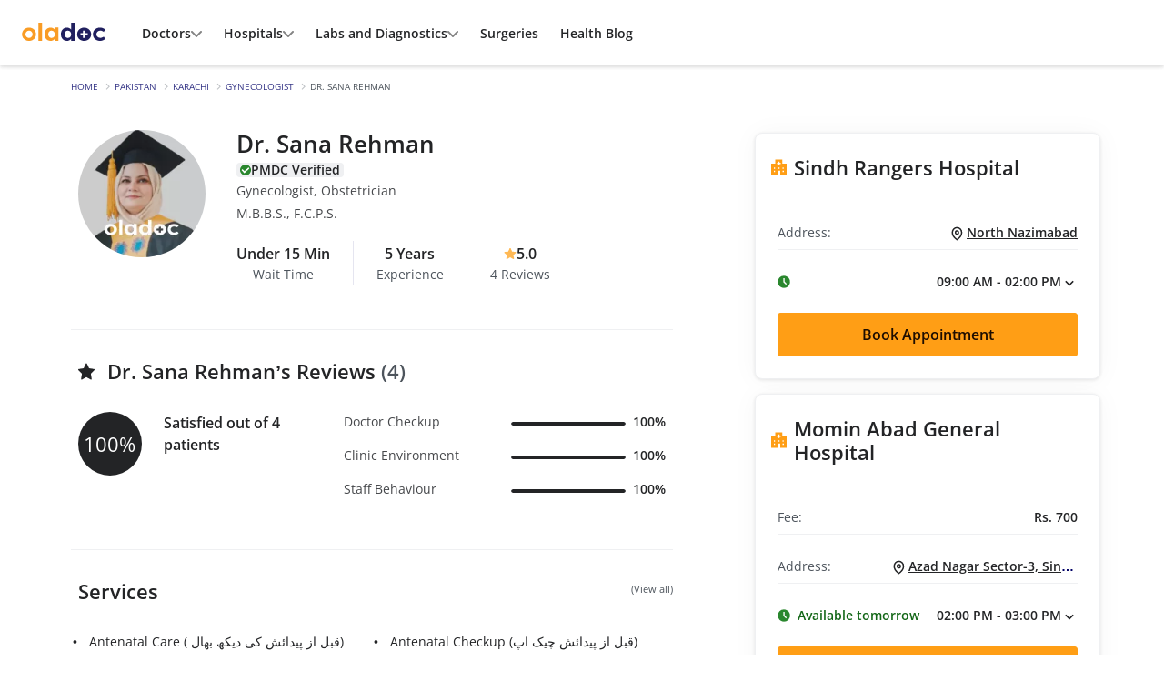

--- FILE ---
content_type: text/html; charset=UTF-8
request_url: https://oladoc.com/pakistan/karachi/dr/gynecologist/sana-rehman/1660357
body_size: 82741
content:
<!DOCTYPE html>
<html lang="en">

<head>
    <meta charset="utf-8" />
            <meta name="viewport" content="width=device-width, initial-scale=1.0, maximum-scale=5.0" />
        <meta http-equiv="X-UA-Compatible" content="IE=edge,chrome=1" />
    <title>Dr. Sana Rehman - Gynecologist at Momin Abad General Hospital | oladoc.com</title>
    <link rel="preconnect" href="https://d1t78adged64l7.cloudfront.net">
    <link rel="preconnect" href="//connect.facebook.net">
    <link rel="preconnect" href="//adservice.google.com">
    <link rel="preconnect" href="//www.google-analytics.com">
    <link rel="dns-prefetch" href="https://d1t78adged64l7.cloudfront.net">
    <link rel="dns-prefetch" href="//connect.facebook.net">
    <link rel="dns-prefetch" href="//adservice.google.com">
    <link rel="dns-prefetch" href="//www.google-analytics.com">

    <link rel="preconnect" href="https://securepubads.g.doubleclick.net"><link rel="dns-prefetch" href="https://securepubads.g.doubleclick.net">    <link rel="shortcut icon" type="image/png" href="https://d1t78adged64l7.cloudfront.net/frontend/assets/images/icons/favicon.png" />
                <link rel="canonical" href="https://oladoc.com/pakistan/karachi/dr/gynecologist/sana-rehman/1660357">
            
    <meta property="og:image" content="https://d1t78adged64l7.cloudfront.net/images/profile-pics/doctors/1759734814-1699964654b069a558-cbff-4eb6-9a8a-22a744d714bc.webp?t=1759734815" />
    <meta property="og:type" content="website" />
    <meta property="og:title" content="Dr. Sana Rehman - Gynecologist at Momin Abad General Hospital | oladoc.com" />
    <meta property="og:description" content="Dr. Sana Rehman is a top Gynecologist practicing in North Nazimabad, Karachi & Metroville, Karachi & Rafiqui Shaheed Road, Karachi. You can book an appointment with Dr. Sana Rehman through oladoc.com" />
    <meta property="og:url" content="https://oladoc.com/pakistan/karachi/dr/gynecologist/sana-rehman/1660357" />
    <meta name="description" content="Dr. Sana Rehman is a top Gynecologist practicing in North Nazimabad, Karachi & Metroville, Karachi & Rafiqui Shaheed Road, Karachi. You can book an appointment with Dr. Sana Rehman through oladoc.com" />
    <meta name="twitter:title" content="Dr. Sana Rehman - Gynecologist at Momin Abad General Hospital | oladoc.com" />
    <meta name="twitter:description" content="Dr. Sana Rehman is a top Gynecologist practicing in North Nazimabad, Karachi & Metroville, Karachi & Rafiqui Shaheed Road, Karachi. You can book an appointment with Dr. Sana Rehman through oladoc.com" />
    <meta name="twitter:image" content="https://d1t78adged64l7.cloudfront.net/images/profile-pics/doctors/1759734814-1699964654b069a558-cbff-4eb6-9a8a-22a744d714bc.webp?t=1759734815" />
    <meta name="twitter:card" content="summary" />
    <meta name="twitter:site" content="@oladocSays" />
    <!-- avoiding mega menu on listings and for gulp computed pages -->
    <!-- <link rel="stylesheet" href=/dist/css/common-new.css?v=17640724921692"> -->
        <script type="text/javascript">
    const ENVIRONMENT = "production";
    const BASE_URL = "https://oladoc.com/";
    const IS_LOGGED_IN = false;
    const IS_WIDGET = false;
    const DEFAULT_CITY = "Karachi";
    const CITY_COOKIE_NAME = "preferred_city";
    const PREFERRED_CITY = "Karachi";
    const CITY_NAME = "Karachi";
    const LOCALITY_NAME = "";
    
    // Legacy variables
    const OLADOC_500_CLINIC_ID = '8239';
    const base_url = 'https://oladoc.com/';
    let first_available_date = '';
    let reviews_shown = '0';
    let free_text_reviews_fetched_from_db = '5';
    let is_user_logged_in = '';
    var is_widget = "";
    var city_slug = "";
    var locality_city = "";

    window.dataLayer = window.dataLayer || [];

    document.addEventListener('userAuthenticated', (e) => {
        window.od.log.setLabel('USER AUTHENTICATED').info(e);
        const details = e.detail ?? e;
        if (details.preferred_city) {
            // NOTE: Database has already been updated
            window.od.helpers.setUserCity(details.preferred_city, false);
        }
    });

    document.addEventListener('loggedInUserInfo', ({ detail }) => {
        window.od.log.setLabel('USER INFO').info(detail);
        if (detail.preferred_city) {
            window.od.helpers.setUserCity(detail.preferred_city, false);
        }
    });
</script>    <style>
/* $green: #28a745 !default; original */
/* $border-radius: 0.25rem !default; */
/* $text-muted: $gray-600 !default; */
:root {
    --primary-dark-color: #000052;
    --primary-color: #006;
    --primary-color-hover: rgba(0, 0, 102, 0.85);
    --primary-color-thrd:#333385;
    --light-blue-color: #434392;
    --lavender-color :#E5E5F0;
    --lavender-color-2 :#E8F1FF;
    
    --light-purple-color: #6666A3;
    
    --warning-color: #ff9e15;
    --warning-color-hover: rgba(255, 158, 21, 0.85);
    --warning-color-2: #FFB144;
    --light-warning-color: #FFF3E8;
    
    --midiumgreen-color: #4A8A82;
    --light-green-color: #8FBC69;
    --dark-green-color:#136717;
    --indianred-color:#CB4039;
    --indianred-light-color:#F5D9D7;
    --indianred-color-2:#8F1B1E;
    --indianred-color-3:#A2332E;
    
    --light-gray:#EFF0F2;
    --light-gray-primary:#CFD3D7;
    --light-gray-primary-hover:rgba(35, 36, 38, 0.05);
    --light-gray-secondary:#DFE1E4;
    --mediumgray-default-color: #f3f2f7;
    --whitesmoke-color:#F0F0F6;
    --ghostwhite-color: #F8F9FA;
    --gray-color-2:#BFC4C9;
    
    --darkgray-color: #9AAAC0;
    
    --dark-color: #232426;
    --dark-color-50: rgba(35, 36, 38, 0.5);
    --muted-color-2: #46484B;
    --muted-color-3: #6B7479;
    --muted-color-4: #4D545C;
    --dark-muted-color: #46484B;
    --light-muted-color: #4D545C;
    --filter-border-color:#DEE2E6;
    /* btns foreground color */
    --primary-btn-text: #1d0d00;
    /* btns foreground color */

    --border-color: #EFF0F2;
    
    --body-text-size: 13.6px;
    --body-text-size-2: 12.8px;
    --small-text-size: 11.2px;
    
    --font-family-opensans: 'Open Sans', Arial, sans-serif;
}
@font-face {
    font-family: 'Open Sans';
    font-style: normal;
    font-weight: 400;
    font-display: swap;
    src: url("/dist/fonts/OpenSans-Regular-Slim.woff2") format('woff2');
    unicode-range: U+000-5FF;
}
@font-face {
    font-family: 'Open Sans';
    font-style: normal;
    font-weight: 600;
    font-display: swap;
    src: url("/dist/fonts/OpenSans-SemiBold-Slim.woff2") format('woff2');
    unicode-range: U+000-5FF;
}

/* font face end */
html{font-family: var(--font-family-opensans);line-height:1.15;-webkit-text-size-adjust:100%;-ms-text-size-adjust:100%;-ms-overflow-style:scrollbar;-webkit-tap-highlight-color:rgba(0,0,0,0)}
body{
    margin:0;
    font-family: var(--font-family-opensans);
    font-size:1rem;
    font-weight:400;
    line-height:1.5;
    color: var(--dark-color);
    text-align:left;
    background-color:#fff;
}
.custom-radio label {
    border-color: #ced4da;
    background-color: #fff; }

.custom-radio label:not(:last-child) {
    border-right: 0; }

.custom-radio input[type="radio"]:checked + label {
    background-color: var(--primary-color);
    color: #fff; }

.radio-btn-group .od-btn:first-of-type {
    border-top-left-radius: 3px !important;
    border-bottom-left-radius: 3px !important;
}
select.form-control {
    appearance: none;
    -webkit-appearance: none;
    border-radius: 3px !important;
    -webkit-border-radius: 3px !important;
}
.dropdown-toggle.no-caret::after {display: none; }
@media (max-width: 768px) {
    .h1 { font-size: 2rem; }
    .h2 { font-size: 1.75rem; }
    .h3 { font-size: 1.5rem; }
    .h4 { font-size: 1.3rem; }
    .h5 { font-size: 1.05rem; }
    small { font-size: 75%; }
}
.sub-nav li:not(:last-child) {border-right: 1px solid #ddd; }
@media (max-width: 768px) {
    .sub-nav li:nth-child(1),
    .sub-nav li:nth-child(2),
    .sub-nav li:nth-child(3) {
        border-bottom: 1px solid #ddd; }
    .sub-nav li:nth-child(3) {
        border-right: 0; }
    .avatar .badge {
        font-size: 65%; }
    .css-articles-container {
        overflow-y: hidden;
        overflow-x: auto;
        margin: 0 !important; 
    }
}
select.form-control{background:#fff url(/dist/images/chevron-down-svg.svg) center right 0.75rem/7px no-repeat}
.icon-available{display:inline-block;width:6px;height:6px;border-radius:100rem;background-color:#136717}
@media (min-width: 992px) {
.css-row-stats{margin-top:-5rem}
.css-col-stats{border-left:1px solid #dee2e6}
}
.css-avatar-img{height:0;padding:0;padding-bottom:100%;background:#ddd center/cover no-repeat;box-shadow:0 1px 3px rgba(0,0,0,0.2)}
.navbar-toggler{outline:none!important}
@media (max-width: 768px) {
.card{border:0;border-top:1px solid #ddd!important;border-bottom:1px solid #ddd!important}
}
.sprite{display:inline-block;background-image:url(/dist/images/sprite.png?1.0)}
@media (min--moz-device-pixel-ratio: 1.5),(-o-min-device-pixel-ratio: 3 2),(-webkit-min-device-pixel-ratio: 1.5),(min-device-pixel-ratio: 1.5),(min-resolution: 1.5dppx) {
.sprite{background-image:url(/dist/images/sprite-retina.png?1.0);background-size:181px 299px}
}
.sprite--icon-bolt{width:15px;height:15px;background-position:0 -28px}
.sprite--icon-envelope{width:16px;height:16px;background-position:0 -43px}
.sprite--icon-insta{width:16px;height:16px;background-position:0 -59px}
.sprite--icon-facebook{width:16px;height:16px;background-position:0 -75px}
.sprite--icon-twitter{width:16px;height:16px;background-position:0 -123px}
.sprite--oladoc-footer{width:147px;height:33px;background-position:0 -139px}
#footer .social-media{line-height: 1;}
/* --common-start-- */
.container{padding-right:7.5px;padding-left:7.5px;}
.row{margin-right:-7.5px;margin-left:-7.5px}
.col-1,.col-2,.col-3,.col-4,.col-5,.col-6,.col-7,.col-8,.col-9,.col-10,.col-11,.col-12,.col,.col-auto,.col-sm-1,.col-sm-2,.col-sm-3,.col-sm-4,.col-sm-5,.col-sm-6,.col-sm-7,.col-sm-8,.col-sm-9,.col-sm-10,.col-sm-11,.col-sm-12,.col-sm,.col-sm-auto,.col-md-1,.col-md-2,.col-md-3,.col-md-4,.col-md-5,.col-md-6,.col-md-7,.col-md-8,.col-md-9,.col-md-10,.col-md-11,.col-md-12,.col-md,.col-md-auto,.col-lg-1,.col-lg-2,.col-lg-3,.col-lg-4,.col-lg-5,.col-lg-6,.col-lg-7,.col-lg-8,.col-lg-9,.col-lg-10,.col-lg-11,.col-lg-12,.col-lg,.col-lg-auto,.col-xl-1,.col-xl-2,.col-xl-3,.col-xl-4,.col-xl-5,.col-xl-6,.col-xl-7,.col-xl-8,.col-xl-9,.col-xl-10,.col-xl-11,.col-xl-12,.col-xl,.col-xl-auto{padding-right:7.5px;padding-left:7.5px}


dfn{font-style:italic}
a{color:var(--primary-color);-webkit-text-decoration-skip:objects}
a:hover{color:#00001a;text-decoration:none}
a:not([href]):not([tabindex]){color:inherit;text-decoration:none}
a:not([href]):not([tabindex]):hover,a:not([href]):not([tabindex]):focus{color:inherit;text-decoration:none}
a:not([href]):not([tabindex]):focus{outline:0}
img{max-width:100%;height:auto}
caption{color:#9ca0a9;}
input[type="date"],input[type="time"],input[type="datetime-local"],input[type="month"]{-webkit-appearance:listbox}
[type="search"]::-webkit-search-cancel-button,[type="search"]::-webkit-search-decoration{-webkit-appearance:none}


.navbar-brand:hover,.navbar-brand:focus{text-decoration:none}
.navbar-nav{display:flex;flex-direction:column;padding-left:0;margin-bottom:0;list-style:none}
.navbar-nav .nav-link{padding-right:0;padding-left:0}
.navbar-nav .dropdown-menu{position:static;float:none}
.navbar-text{display:inline-block;padding-top:.5rem;padding-bottom:.5rem}
.navbar-collapse{flex-basis:100%;flex-grow:1;align-items:center}
.navbar-toggler{padding:.25rem .75rem;font-size:1.25rem;line-height:1;background-color:transparent;border:1px solid transparent;border-radius:3px}
.navbar-toggler:hover,.navbar-toggler:focus{text-decoration:none}
.navbar-toggler:not(:disabled):not(.disabled){cursor:pointer}
.navbar-toggler-icon{display:inline-block;width:1.5em;height:1.5em;vertical-align:middle;content:"";background:no-repeat center center;background-size:100% 100%}
@media (max-width: 575.98px) {
.navbar-expand-sm > .container,.navbar-expand-sm > .container-fluid{padding-right:0;padding-left:0}
}
@media (min-width: 576px) {
.navbar-expand-sm{flex-flow:row nowrap;justify-content:flex-start}
.navbar-expand-sm .navbar-nav{flex-direction:row}
.navbar-expand-sm .navbar-nav .dropdown-menu{position:absolute}
.navbar-expand-sm .navbar-nav .nav-link{padding-right:.5rem;padding-left:.5rem}
.navbar-expand-sm > .container,.navbar-expand-sm > .container-fluid{flex-wrap:nowrap}
.navbar-expand-sm .navbar-collapse{display:flex!important;flex-basis:auto}
.navbar-expand-sm .navbar-toggler{display:none}
}
@media (max-width: 767.98px) {
.navbar-expand-md > .container,.navbar-expand-md > .container-fluid{padding-right:0;padding-left:0}
}
@media (min-width: 768px) {
.navbar-expand-md{flex-flow:row nowrap;justify-content:flex-start}
.navbar-expand-md .navbar-nav{flex-direction:row}
.navbar-expand-md .navbar-nav .dropdown-menu{position:absolute}
.navbar-expand-md .navbar-nav .nav-link{padding-right:.5rem;padding-left:.5rem}
.navbar-expand-md > .container,.navbar-expand-md > .container-fluid{flex-wrap:nowrap}
.navbar-expand-md .navbar-collapse{display:flex!important;flex-basis:auto}
.navbar-expand-md .navbar-toggler{display:none}
}
@media (max-width: 991.98px) {
.navbar-expand-lg > .container,.navbar-expand-lg > .container-fluid{padding-right:0;padding-left:0}
}
@media (min-width: 992px) {
.navbar-expand-lg{flex-flow:row nowrap;justify-content:flex-start}
.navbar-expand-lg .navbar-nav{flex-direction:row}
.navbar-expand-lg .navbar-nav .dropdown-menu{position:absolute}
.navbar-expand-lg .navbar-nav .nav-link{padding-right:.5rem;padding-left:.5rem}
.navbar-expand-lg > .container,.navbar-expand-lg > .container-fluid{flex-wrap:nowrap}
.navbar-expand-lg .navbar-collapse{display:flex!important;flex-basis:auto}
.navbar-expand-lg .navbar-toggler{display:none}
}
@media (max-width: 1199.98px) {
.navbar-expand-xl > .container,.navbar-expand-xl > .container-fluid{padding-right:0;padding-left:0}
}
@media (min-width: 1200px) {
.navbar-expand-xl{flex-flow:row nowrap;justify-content:flex-start}
.navbar-expand-xl .navbar-nav{flex-direction:row}
.navbar-expand-xl .navbar-nav .dropdown-menu{position:absolute}
.navbar-expand-xl .navbar-nav .nav-link{padding-right:.5rem;padding-left:.5rem}
.navbar-expand-xl > .container,.navbar-expand-xl > .container-fluid{flex-wrap:nowrap}
.navbar-expand-xl .navbar-collapse{display:flex!important;flex-basis:auto}
.navbar-expand-xl .navbar-toggler{display:none}
}
.navbar-expand{flex-flow:row nowrap;justify-content:flex-start}
.navbar-expand > .container,.navbar-expand > .container-fluid{padding-right:0;padding-left:0}
.navbar-expand .navbar-nav{flex-direction:row}
.navbar-expand .navbar-nav .dropdown-menu{position:absolute}
.navbar-expand .navbar-nav .nav-link{padding-right:.5rem;padding-left:.5rem}
.navbar-expand > .container,.navbar-expand > .container-fluid{flex-wrap:nowrap}
.navbar-expand .navbar-collapse{display:flex!important;flex-basis:auto}
.navbar-expand .navbar-toggler{display:none}
.navbar-light .navbar-brand{color:rgba(0,0,0,0.9)}
.navbar-light .navbar-brand:hover,.navbar-light .navbar-brand:focus{color:rgba(0,0,0,0.9)}
.navbar-light .navbar-nav .nav-link{color: #303030;}
.navbar-light .navbar-nav .nav-link:hover,.navbar-light .navbar-nav .nav-link:focus{color:rgba(0,0,0,0.7)}
.navbar-light .navbar-nav .nav-link.disabled{color:rgba(0,0,0,0.3)}
.navbar-light .navbar-nav .show > .nav-link,.navbar-light .navbar-nav .active > .nav-link,.navbar-light .navbar-nav .nav-link.show,.navbar-light .navbar-nav .nav-link.active{color:rgba(0,0,0,0.9)}
.navbar-light .navbar-toggler{color:rgba(0,0,0,0.5);border-color:rgba(0,0,0,0.1)}
.navbar-light .navbar-toggler-icon{background-image:url("data:image/svg+xml;charset=utf8,%3Csvg viewBox='0 0 30 30' xmlns='http://www.w3.org/2000/svg'%3E%3Cpath stroke='rgba(0,0,0,0.5)' stroke-width='2' stroke-linecap='round' stroke-miterlimit='10' d='M4 7h22M4 15h22M4 23h22'/%3E%3C/svg%3E")}
.navbar-light .navbar-text{color:rgba(0,0,0,0.5)}
.navbar-light .navbar-text a{color:rgba(0,0,0,0.9)}
.navbar-light .navbar-text a:hover,.navbar-light .navbar-text a:focus{color:rgba(0,0,0,0.9)}
.navbar-dark .navbar-brand{color:#fff}
.navbar-dark .navbar-brand:hover,.navbar-dark .navbar-brand:focus{color:#fff}
.navbar-dark .navbar-nav .nav-link{color:rgba(255,255,255,0.5)}
.navbar-dark .navbar-nav .nav-link:hover,.navbar-dark .navbar-nav .nav-link:focus{color:rgba(255,255,255,0.75)}
.navbar-dark .navbar-nav .nav-link.disabled{color:rgba(255,255,255,0.25)}
.navbar-dark .navbar-nav .show > .nav-link,.navbar-dark .navbar-nav .active > .nav-link,.navbar-dark .navbar-nav .nav-link.show,.navbar-dark .navbar-nav .nav-link.active{color:#fff}
.navbar-dark .navbar-toggler{color:rgba(255,255,255,0.5);border-color:rgba(255,255,255,0.1)}
.navbar-dark .navbar-toggler-icon{background-image:url("data:image/svg+xml;charset=utf8,%3Csvg viewBox='0 0 30 30' xmlns='http://www.w3.org/2000/svg'%3E%3Cpath stroke='rgba(255,255,255,0.5)' stroke-width='2' stroke-linecap='round' stroke-miterlimit='10' d='M4 7h22M4 15h22M4 23h22'/%3E%3C/svg%3E")}
.navbar-dark .navbar-text{color:rgba(255,255,255,0.5)}
.navbar-dark .navbar-text a{color:#fff}
.navbar-dark .navbar-text a:hover,.navbar-dark .navbar-text a:focus{color:#fff}
.align-baseline{vertical-align:baseline!important}
.align-top{vertical-align:top!important}
.align-middle{vertical-align:middle!important}
.align-bottom{vertical-align:bottom!important}
.align-text-bottom{vertical-align:text-bottom!important}
.align-text-top{vertical-align:text-top!important}
.bg-primary{background-color:var(--primary-color)!important}
a.bg-primary:hover,a.bg-primary:focus,button.bg-primary:hover,button.bg-primary:focus{background-color:#003!important}
.bg-secondary{background-color:#6c757d!important}
a.bg-secondary:hover,a.bg-secondary:focus,button.bg-secondary:hover,button.bg-secondary:focus{background-color:#545b62!important}
.bg-success{background-color:#81bf5d!important}
a.bg-success:hover,a.bg-success:focus,button.bg-success:hover,button.bg-success:focus{background-color:#67a742!important}
.bg-info{background-color:#15359a!important}
a.bg-info:hover,a.bg-info:focus,button.bg-info:hover,button.bg-info:focus{background-color:#0f266d!important}
.bg-warning{background-color:var(--warning-color)!important}
a.bg-warning:hover,a.bg-warning:focus,button.bg-warning:hover,button.bg-warning:focus{background-color:#e18400!important}
.bg-danger{background-color:#dc3545!important}
a.bg-danger:hover,a.bg-danger:focus,button.bg-danger:hover,button.bg-danger:focus{background-color:#bd2130!important}
.bg-light{background-color:#fcfdff!important}
a.bg-light:hover,a.bg-light:focus,button.bg-light:hover,button.bg-light:focus{background-color:#dae0e5!important}
.bg-dark{background-color:#222!important}
a.bg-dark:hover,a.bg-dark:focus,button.bg-dark:hover,button.bg-dark:focus{background-color:#090909!important}
.bg-lightgray{background-color:#f5f5f5!important}
a.bg-lightgray:hover,a.bg-lightgray:focus,button.bg-lightgray:hover,button.bg-lightgray:focus{background-color:#dcdcdc!important}
.bg-mediumgray{background-color:#f3f2f7!important}
a.bg-mediumgray:hover,a.bg-mediumgray:focus,button.bg-mediumgray:hover,button.bg-mediumgray:focus{background-color:#d6d2e4!important}
.bg-midgray{background-color:#a5a5a5!important}
a.bg-midgray:hover,a.bg-midgray:focus,button.bg-midgray:hover,button.bg-midgray:focus{background-color:#8c8c8c!important}
.bg-darkgray-color{background-color:var(--darkgray-color)!important}
a.bg-darkgray-color:hover,a.bg-darkgray-color:focus,button.bg-darkgray-color:hover,button.bg-darkgray-color:focus{background-color:var(--darkgray-color)!important} 
.bg-lightpurple{background-color: var(--light-blue-color)!important}
a.bg-lightpurple:hover,a.bg-lightpurple:focus,button.bg-lightpurple:hover,button.bg-lightpurple:focus{background-color:var(--lavender-color)!important}
.bg-lightpurple-2{background-color: var(--light-purple-color)!important}
a.bg-lightpurple-2:hover,a.bg-lightpurple-2:focus,button.bg-lightpurple-2:hover,button.bg-lightpurple-2:focus{background-color:var(--lavender-color)!important}
.bg-indianred{background-color: var(--indianred-color)!important}
a.bg-indianred:hover,a.bg-indianred:focus,button.bg-indianred:hover,button.bg-indianred:focus{background-color:var(--light-purple-color)!important}
.bg-white{background-color:#fff!important}
.bg-transparent{background-color:transparent!important}
.border{border:1px solid #dee2e6!important}
.border-top{border-top:1px solid #dee2e6!important}
.border-right{border-right:1px solid #dee2e6!important}
.border-bottom{border-bottom:1px solid var(--mediumgray-default-color)!important}
.border-left{border-left:1px solid #dee2e6!important}
.border-0{border:0!important}
.border-top-0{border-top:0!important}
.border-right-0{border-right:0!important}
.border-bottom-0{border-bottom:0!important}
.border-left-0{border-left:0!important}
.border-primary{border-color:var(--primary-color)!important}
.border-secondary{border-color:#6c757d!important}
.border-success{border-color:#81bf5d!important}
.border-info{border-color:#15359a!important}
.border-warning{border-color:var(--warning-color)!important}
.border-danger{border-color:#dc3545!important}
.border-light{border-color:#f8f9fa!important}
.border-dark{border-color:#222!important}
.border-lightgray{border-color:var(--border-color)!important}
.border-mediumgray{border-color:#f3f2f7!important}
.border-midgray{border-color:#a5a5a5!important}
.border-white{border-color:#fff!important}
.border-mediumgraylight{border-color:#ced4da!important}
.border-light-green{border-color:var(--light-green-color)!important}
.border-darkgray{border-color:var(--darkgray-color)!important}
.rounded{border-radius:3px!important}
.rounded-top{border-top-left-radius:3px!important;border-top-right-radius:3px!important}
.rounded-right{border-top-right-radius:3px!important;border-bottom-right-radius:3px!important}
.rounded-bottom{border-bottom-right-radius:3px!important;border-bottom-left-radius:3px!important}
.rounded-left{border-top-left-radius:3px!important;border-bottom-left-radius:3px!important}
.rounded-pill {border-radius: 50rem !important;}
.rounded-circle{border-radius:50%!important}
.rounded-0{border-radius:0!important}

/* .fixed-top{z-index:1020} */

@media (min-width: 768px) {
.mx-md-row{margin-right:-7.5px!important;margin-left:-7.5px!important}
.px-md-col{padding-right:7.5px!important;padding-left:7.5px!important}
}

@media (min-width: 768px) {
.bg-md-white{background:#fff!important}
}
.font-weight-light{font-weight:300!important}
.font-weight-normal{font-weight:400!important}
.font-weight-medium{font-weight:600 !important;}
.font-weight-bold{font-weight:700 !important;}
.font-italic{font-style:italic!important}
.text-white{color:#fff!important}
.od-text-primary{color:var(--primary-color)!important}
a.od-text-primary:hover,a.od-text-primary:focus{color:#003!important}
.od-text-primary-dark{color:var(--primary-dark-color)!important}
a.od-text-primary-dark:hover,a.od-text-primary-dark:focus{color:var(--primary-color)!important}
.od-text-secondary{color:#6c757d!important}
a.od-text-secondary:hover,a.od-text-secondary:focus{color:#545b62!important}
.od-text-success{color:#2a872e!important}
a.od-text-success:hover,a.od-text-success:focus{color:#67a742!important}
.od-text-info{color:#15359a!important}
a.od-text-info:hover,a.od-text-info:focus{color:#0f266d!important}
.od-text-warning{color:var(--warning-color)!important}
a.od-text-warning:hover,a.od-text-warning:focus{color:#e18400!important}
.od-text-danger{color:#dc3545!important}
a.od-text-danger:hover,a.od-text-danger:focus{color:#bd2130!important}
.od-text-light{color:#f8f9fa!important}
a.od-text-light:hover,a.od-text-light:focus{color:#dae0e5!important}
.od-text-dark{color:var(--dark-color)!important}
a.od-text-dark:hover,a.od-text-dark:focus{color:#090909!important}
.od-text-lightgray{color:#f5f5f5!important}
a.od-text-lightgray:hover,a.od-text-lightgray:focus{color:#dcdcdc!important}
.od-text-mediumgray{color:#f3f2f7!important}
a.od-text-mediumgray:hover,a.od-text-mediumgray:focus{color:#d6d2e4!important}
.od-text-midgray{color:#a5a5a5!important}
a.od-text-midgray:hover,a.od-text-midgray:focus{color:#8c8c8c!important}
.od-text-darkgray{color: var(--darkgray-color) !important}
a.od-text-darkgray:hover,a.od-text-darkgray:focus{color: var(--darkgray-color) !important}
.od-text-light-green{color: var(--light-green-color) !important}
a.od-text-light-green:hover,a.od-text-light-green:focus{color: var(--light-green-color) !important}
.text-body{color:var(--dark-color)!important}
.text-muted{color:var(--muted-color-4)!important}
a.text-muted:hover,a.text-muted:focus{color:var(--primary-color)!important}
.od-text-dark-muted{color:var(--dark-muted-color)!important}
a.od-text-dark-muted:hover,a.od-text-dark-muted:focus{color:var(--primary-color)!important}
.text-indianred{color:var(--indianred-color)!important}
a.text-indianred:hover,a.text-indianred:focus{color:var(--primary-color)!important}
.od-text-light-muted{color:var(--light-muted-color)!important}
a.od-text-light-muted:hover,a.od-text-light-muted:focus{color:var(--primary-color)!important}
.text-black-50{color:rgba(0,0,0,0.5)!important}
.text-white-50{color:rgba(255,255,255,0.5)!important}
.text-white-70{color:rgba(255,255,255,0.7)!important}
.text-available{color:#136717!important}
.text-hide{font:0/0 a;color:transparent;text-shadow:none;background-color:transparent;border:0}
.visible{visibility:visible!important}
.invisible{visibility:hidden!important}
.form-control{display:block;width:100%;height:calc(2.25rem + 2px);padding:.375rem .75rem;font-size:1rem;line-height:1.5;color:#495057;background-color:#fff;background-clip:padding-box;border:1px solid #ced4da;border-radius:3px;transition:border-color .15s ease-in-out,box-shadow .15s ease-in-out}
@media screen and (prefers-reduced-motion: reduce) {
.form-control{transition:none}
}
.form-control::-ms-expand{background-color:transparent;border:0}
.form-control:focus{color:#495057;background-color:#fff;border-color:var(--primary-color);outline:0;box-shadow:none}
.form-control::placeholder{color:#6c757d;opacity:1}
.form-control:disabled,.form-control[readonly]{background-color:#e9ecef;opacity:1}
select.form-control:focus::-ms-value{color:#495057;background-color:#fff}
.form-control-file,.form-control-range{display:block;width:100%}
.col-form-label{padding-top:calc(0.375rem + 1px);padding-bottom:calc(0.375rem + 1px);margin-bottom:0;font-size:inherit;line-height:1.5}
.col-form-label-lg{padding-top:calc(0.5rem + 1px);padding-bottom:calc(0.5rem + 1px);font-size:1.25rem;line-height:1.5}
.col-form-label-sm{padding-top:calc(0.25rem + 1px);padding-bottom:calc(0.25rem + 1px);font-size:.875rem;line-height:1.5}
.form-control-plaintext{display:block;width:100%;padding-top:.375rem;padding-bottom:.375rem;margin-bottom:0;line-height:1.5;color:#212529;background-color:transparent;border:solid transparent;border-width:1px 0}
.form-control-plaintext.form-control-sm,.form-control-plaintext.form-control-lg{padding-right:0;padding-left:0}
.form-control-sm{height:calc(1.8125rem + 2px);padding:.25rem .5rem;font-size:.875rem;line-height:1.5;border-radius:2px}
.form-control-lg{height:calc(2.875rem + 2px);padding:.5rem 1rem;font-size:1.25rem;line-height:1.5;border-radius:2px}
select.form-control[size],select.form-control[multiple]{height:auto}
textarea.form-control{height:auto}
.form-group{margin-bottom:1rem}
.form-text{display:block;margin-top:.25rem}
.form-row{display:flex;flex-wrap:wrap;margin-right:-5px;margin-left:-5px}
.form-row > .col,.form-row > [class*="col-"]{padding-right:5px;padding-left:5px}
.form-check{position:relative;display:block;padding-left:1.25rem}
.form-check-input{position:absolute;margin-top:.3rem;margin-left:-1.25rem}
.form-check-input:disabled ~ .form-check-label{color:#9ca0a9}
.form-check-label{margin-bottom:0}
.form-check-inline{display:inline-flex;align-items:center;padding-left:0;margin-right:.75rem}
.form-check-inline .form-check-input{position:static;margin-top:0;margin-right:.3125rem;margin-left:0}
.valid-feedback{display:none;width:100%;margin-top:.25rem;font-size:80%;color:#81bf5d}
.valid-tooltip{position:absolute;top:100%;z-index:5;display:none;max-width:100%;padding:.25rem .5rem;margin-top:.1rem;font-size:.875rem;line-height:1.5;color:#212529;background-color:rgba(129,191,93,0.9);border-radius:3px}
.was-validated .form-control:valid,.form-control.is-valid,.was-validated
.custom-select:valid,.custom-select.is-valid{border-color:#81bf5d}
.was-validated .form-control:valid:focus,.form-control.is-valid:focus,.was-validated
.custom-select:valid:focus,.custom-select.is-valid:focus{border-color:#81bf5d;box-shadow:0 0 0 .2rem rgba(129,191,93,0.25)}
.was-validated .form-control:valid ~ .valid-feedback,.was-validated .form-control:valid ~ .valid-tooltip,.form-control.is-valid ~ .valid-feedback,.form-control.is-valid ~ .valid-tooltip,.was-validated
.custom-select:valid ~ .valid-feedback,.was-validated
.custom-select:valid ~ .valid-tooltip,.custom-select.is-valid ~ .valid-feedback,.custom-select.is-valid ~ .valid-tooltip{display:block}
.was-validated .form-control-file:valid ~ .valid-feedback,.was-validated .form-control-file:valid ~ .valid-tooltip,.form-control-file.is-valid ~ .valid-feedback,.form-control-file.is-valid ~ .valid-tooltip{display:block}
.was-validated .form-check-input:valid ~ .form-check-label,.form-check-input.is-valid ~ .form-check-label{color:#81bf5d}
.was-validated .form-check-input:valid ~ .valid-feedback,.was-validated .form-check-input:valid ~ .valid-tooltip,.form-check-input.is-valid ~ .valid-feedback,.form-check-input.is-valid ~ .valid-tooltip{display:block}
.was-validated .custom-control-input:valid ~ .custom-control-label,.custom-control-input.is-valid ~ .custom-control-label{color:#81bf5d}
.was-validated .custom-control-input:valid ~ .custom-control-label::before,.custom-control-input.is-valid ~ .custom-control-label::before{background-color:#c8e3b8}
.was-validated .custom-control-input:valid ~ .valid-feedback,.was-validated .custom-control-input:valid ~ .valid-tooltip,.custom-control-input.is-valid ~ .valid-feedback,.custom-control-input.is-valid ~ .valid-tooltip{display:block}
.was-validated .custom-control-input:valid:checked ~ .custom-control-label::before,.custom-control-input.is-valid:checked ~ .custom-control-label::before{background-color:#9dcd82}
.was-validated .custom-control-input:valid:focus ~ .custom-control-label::before,.custom-control-input.is-valid:focus ~ .custom-control-label::before{box-shadow:0 0 0 1px #fff,0 0 0 .2rem rgba(129,191,93,0.25)}
.was-validated .custom-file-input:valid ~ .custom-file-label,.custom-file-input.is-valid ~ .custom-file-label{border-color:#81bf5d}
.was-validated .custom-file-input:valid ~ .custom-file-label::after,.custom-file-input.is-valid ~ .custom-file-label::after{border-color:inherit}
.was-validated .custom-file-input:valid ~ .valid-feedback,.was-validated .custom-file-input:valid ~ .valid-tooltip,.custom-file-input.is-valid ~ .valid-feedback,.custom-file-input.is-valid ~ .valid-tooltip{display:block}
.was-validated .custom-file-input:valid:focus ~ .custom-file-label,.custom-file-input.is-valid:focus ~ .custom-file-label{box-shadow:0 0 0 .2rem rgba(129,191,93,0.25)}
.invalid-feedback{display:none;width:100%;margin-top:.25rem;font-size:80%;color:#dc3545}
.invalid-tooltip{position:absolute;top:100%;z-index:5;display:none;max-width:100%;padding:.25rem .5rem;margin-top:.1rem;font-size:.875rem;line-height:1.5;color:#fff;background-color:rgba(220,53,69,0.9);border-radius:3px}
.was-validated .form-control:invalid,.form-control.is-invalid,.was-validated
.custom-select:invalid,.custom-select.is-invalid{border-color:#dc3545}
.was-validated .form-control:invalid:focus,.form-control.is-invalid:focus,.was-validated
.custom-select:invalid:focus,.custom-select.is-invalid:focus{border-color:#dc3545;box-shadow:0 0 0 .2rem rgba(220,53,69,0.25)}
.was-validated .form-control:invalid ~ .invalid-feedback,.was-validated .form-control:invalid ~ .invalid-tooltip,.form-control.is-invalid ~ .invalid-feedback,.form-control.is-invalid ~ .invalid-tooltip,.was-validated
.custom-select:invalid ~ .invalid-feedback,.was-validated
.custom-select:invalid ~ .invalid-tooltip,.custom-select.is-invalid ~ .invalid-feedback,.custom-select.is-invalid ~ .invalid-tooltip{display:block}
.was-validated .form-control-file:invalid ~ .invalid-feedback,.was-validated .form-control-file:invalid ~ .invalid-tooltip,.form-control-file.is-invalid ~ .invalid-feedback,.form-control-file.is-invalid ~ .invalid-tooltip{display:block}
.was-validated .form-check-input:invalid ~ .form-check-label,.form-check-input.is-invalid ~ .form-check-label{color:#dc3545}
.was-validated .form-check-input:invalid ~ .invalid-feedback,.was-validated .form-check-input:invalid ~ .invalid-tooltip,.form-check-input.is-invalid ~ .invalid-feedback,.form-check-input.is-invalid ~ .invalid-tooltip{display:block}
.was-validated .custom-control-input:invalid ~ .custom-control-label,.custom-control-input.is-invalid ~ .custom-control-label{color:#dc3545}
.was-validated .custom-control-input:invalid ~ .custom-control-label::before,.custom-control-input.is-invalid ~ .custom-control-label::before{background-color:#efa2a9}
.was-validated .custom-control-input:invalid ~ .invalid-feedback,.was-validated .custom-control-input:invalid ~ .invalid-tooltip,.custom-control-input.is-invalid ~ .invalid-feedback,.custom-control-input.is-invalid ~ .invalid-tooltip{display:block}
.was-validated .custom-control-input:invalid:checked ~ .custom-control-label::before,.custom-control-input.is-invalid:checked ~ .custom-control-label::before{background-color:#e4606d}
.was-validated .custom-control-input:invalid:focus ~ .custom-control-label::before,.custom-control-input.is-invalid:focus ~ .custom-control-label::before{box-shadow:0 0 0 1px #fff,0 0 0 .2rem rgba(220,53,69,0.25)}
.was-validated .custom-file-input:invalid ~ .custom-file-label,.custom-file-input.is-invalid ~ .custom-file-label{border-color:#dc3545}
.was-validated .custom-file-input:invalid ~ .custom-file-label::after,.custom-file-input.is-invalid ~ .custom-file-label::after{border-color:inherit}
.was-validated .custom-file-input:invalid ~ .invalid-feedback,.was-validated .custom-file-input:invalid ~ .invalid-tooltip,.custom-file-input.is-invalid ~ .invalid-feedback,.custom-file-input.is-invalid ~ .invalid-tooltip{display:block}
.was-validated .custom-file-input:invalid:focus ~ .custom-file-label,.custom-file-input.is-invalid:focus ~ .custom-file-label{box-shadow:0 0 0 .2rem rgba(220,53,69,0.25)}
.form-inline{display:flex;flex-flow:row wrap;align-items:center}
.form-inline .form-check{width:100%}
@media (min-width: 576px) {
.form-inline label{display:flex;align-items:center;justify-content:center;margin-bottom:0}
.form-inline .form-group{display:flex;flex:0 0 auto;flex-flow:row wrap;align-items:center;margin-bottom:0}
.form-inline .form-control{display:inline-block;width:auto;vertical-align:middle}
.form-inline .form-control-plaintext{display:inline-block}
.form-inline .input-group,.form-inline .custom-select{width:auto}
.form-inline .form-check{display:flex;align-items:center;justify-content:center;width:auto;padding-left:0}
.form-inline .form-check-input{position:relative;margin-top:0;margin-right:.25rem;margin-left:0}
.form-inline .custom-control{align-items:center;justify-content:center}
.form-inline .custom-control-label{margin-bottom:0}
}
.od-btn{
    display:inline-block;
    font-weight:400;
    color: #212529;
    text-align:center;
    vertical-align:middle;
    -webkit-user-select: none;
    -moz-user-select: none;
    -ms-user-select: none;
    user-select: none;
    background-color: transparent;
    border:1px solid transparent;
    padding:.375rem .75rem;
    font-size:1rem;
    line-height:1.5;
    border-radius:3px;
    white-space:nowrap;
    transition:color .15s ease-in-out,background-color .15s ease-in-out,border-color .15s ease-in-out,box-shadow .15s ease-in-out;word-break:break-word
}
@media screen and (prefers-reduced-motion: reduce) {
.od-btn{transition:none}
}
.od-btn:hover,.od-btn:focus{text-decoration:none}
.od-btn:focus,.od-btn.focus{outline:0;box-shadow:none!important}
.od-btn.disabled,.od-btn:disabled{opacity:.65}
.od-btn:not(:disabled):not(.disabled){cursor:pointer}
a.od-btn.disabled,fieldset:disabled a.od-btn{pointer-events:none}
.od-btn-primary{color:#fff;background-color:var(--primary-color);border-color:var(--primary-color)}
.od-btn-primary:hover{color:#fff;background-color:var(--primary-color-hover);border-color:var(--primary-color-hover)}
.od-btn-primary:focus,.od-btn-primary.focus{box-shadow:0 0 0 .2rem rgba(0,0,102,0.5)}
.od-btn-primary.disabled,.od-btn-primary:disabled{color:#fff;background-color:var(--primary-color);border-color:var(--primary-color)}
.od-btn-primary:not(:disabled):not(.disabled):active,.od-btn-primary:not(:disabled):not(.disabled).active,.show > .od-btn-primary.dropdown-toggle{color:#fff;background-color:#003;border-color:#000026}
.od-btn-primary:not(:disabled):not(.disabled):active:focus,.od-btn-primary:not(:disabled):not(.disabled).active:focus,.show > .od-btn-primary.dropdown-toggle:focus{box-shadow:0 0 0 .2rem rgba(0,0,102,0.5)}
.od-btn-secondary{color:#fff;background-color:#6c757d;border-color:#6c757d}
.od-btn-secondary:hover{color:#fff;background-color:#5a6268;border-color:#545b62}
.od-btn-secondary:focus,.od-btn-secondary.focus{box-shadow:0 0 0 .2rem rgba(108,117,125,0.5)}
.od-btn-secondary.disabled,.od-btn-secondary:disabled{color:#fff;background-color:#6c757d;border-color:#6c757d}
.od-btn-secondary:not(:disabled):not(.disabled):active,.od-btn-secondary:not(:disabled):not(.disabled).active,.show > .od-btn-secondary.dropdown-toggle{color:#fff;background-color:#545b62;border-color:#4e555b}
.od-btn-secondary:not(:disabled):not(.disabled):active:focus,.od-btn-secondary:not(:disabled):not(.disabled).active:focus,.show > .od-btn-secondary.dropdown-toggle:focus{box-shadow:0 0 0 .2rem rgba(108,117,125,0.5)}
.od-btn-success{color:#212529;background-color:#81bf5d;border-color:#81bf5d}
.od-btn-success:hover{color:#fff;background-color:#6db046;border-color:#67a742}
.od-btn-success:focus,.od-btn-success.focus{box-shadow:0 0 0 .2rem rgba(129,191,93,0.5)}
.od-btn-success.disabled,.od-btn-success:disabled{color:#212529;background-color:#81bf5d;border-color:#81bf5d}
.od-btn-success:not(:disabled):not(.disabled):active,.od-btn-success:not(:disabled):not(.disabled).active,.show > .od-btn-success.dropdown-toggle{color:#fff;background-color:#67a742;border-color:#619e3e}
.od-btn-success:not(:disabled):not(.disabled):active:focus,.od-btn-success:not(:disabled):not(.disabled).active:focus,.show > .od-btn-success.dropdown-toggle:focus{box-shadow:0 0 0 .2rem rgba(129,191,93,0.5)}
.od-btn-info{color:#fff;background-color:#15359a;border-color:#15359a}
.od-btn-info:hover{color:#fff;background-color:#102978;border-color:#0f266d}
.od-btn-info:focus,.od-btn-info.focus{box-shadow:0 0 0 .2rem rgba(21,53,154,0.5)}
.od-btn-info.disabled,.od-btn-info:disabled{color:#fff;background-color:#15359a;border-color:#15359a}
.od-btn-info:not(:disabled):not(.disabled):active,.od-btn-info:not(:disabled):not(.disabled).active,.show > .od-btn-info.dropdown-toggle{color:#fff;background-color:#0f266d;border-color:#0d2262}
.od-btn-info:not(:disabled):not(.disabled):active:focus,.od-btn-info:not(:disabled):not(.disabled).active:focus,.show > .od-btn-info.dropdown-toggle:focus{box-shadow:0 0 0 .2rem rgba(21,53,154,0.5)}
.od-btn-warning{color:var(--primary-btn-text);background-color:var(--warning-color);border-color:var(--warning-color)}
.od-btn-warning:hover{color:var(--primary-btn-text);background-color:var(--warning-color-hover);border-color:var(--warning-color-hover)}
.od-btn-warning:focus,.od-btn-warning.focus{box-shadow:none;background-color: var(--warning-color);border-color: var(--warning-color);}
.od-btn-warning.disabled,.od-btn-warning:disabled{color:#212529;background-color:var(--warning-color);border-color:var(--warning-color)}
.od-btn-warning:not(:disabled):not(.disabled):active,.od-btn-warning:not(:disabled):not(.disabled).active,.show > .od-btn-warning.dropdown-toggle{color:var(--primary-btn-text);background-color:#e18400;border-color:#d47c00}
.od-btn-warning:not(:disabled):not(.disabled):active:focus,.od-btn-warning:not(:disabled):not(.disabled).active:focus,.show > .od-btn-warning.dropdown-toggle:focus{box-shadow:0 0 0 .2rem rgba(255,158,21,0.5)}
.od-btn-danger{color:#fff;background-color:#dc3545;border-color:#dc3545}
.od-btn-danger:hover{color:#fff;background-color:#c82333;border-color:#bd2130}
.od-btn-danger:focus,.od-btn-danger.focus{box-shadow:0 0 0 .2rem rgba(220,53,69,0.5)}
.od-btn-danger.disabled,.od-btn-danger:disabled{color:#fff;background-color:#dc3545;border-color:#dc3545}
.od-btn-danger:not(:disabled):not(.disabled):active,.od-btn-danger:not(:disabled):not(.disabled).active,.show > .od-btn-danger.dropdown-toggle{color:#fff;background-color:#bd2130;border-color:#b21f2d}
.od-btn-danger:not(:disabled):not(.disabled):active:focus,.od-btn-danger:not(:disabled):not(.disabled).active:focus,.show > .od-btn-danger.dropdown-toggle:focus{box-shadow:0 0 0 .2rem rgba(220,53,69,0.5)}
.od-btn-light{color:#212529;background-color:#f8f9fa;border-color:#f8f9fa}
.od-btn-light:hover{color:#212529;background-color:#e2e6ea;border-color:#dae0e5}
.od-btn-light:focus,.od-btn-light.focus{box-shadow:0 0 0 .2rem rgba(248,249,250,0.5)}
.od-btn-light.disabled,.od-btn-light:disabled{color:#212529;background-color:#f8f9fa;border-color:#f8f9fa}
.od-btn-light:not(:disabled):not(.disabled):active,.od-btn-light:not(:disabled):not(.disabled).active,.show > .od-btn-light.dropdown-toggle{color:#212529;background-color:#dae0e5;border-color:#d3d9df}
.od-btn-light:not(:disabled):not(.disabled):active:focus,.od-btn-light:not(:disabled):not(.disabled).active:focus,.show > .od-btn-light.dropdown-toggle:focus{box-shadow:0 0 0 .2rem rgba(248,249,250,0.5)}
.od-btn-dark{color:#fff;background-color:#222;border-color:#222}
.od-btn-dark:hover{color:#fff;background-color:#0f0f0f;border-color:#090909}
.od-btn-dark:focus,.od-btn-dark.focus{box-shadow:0 0 0 .2rem rgba(34,34,34,0.5)}
.od-btn-dark.disabled,.od-btn-dark:disabled{color:#fff;background-color:#222;border-color:#222}
.od-btn-dark:not(:disabled):not(.disabled):active,.od-btn-dark:not(:disabled):not(.disabled).active,.show > .od-btn-dark.dropdown-toggle{color:#fff;background-color:#090909;border-color:#020202}
.od-btn-dark:not(:disabled):not(.disabled):active:focus,.od-btn-dark:not(:disabled):not(.disabled).active:focus,.show > .od-btn-dark.dropdown-toggle:focus{box-shadow:0 0 0 .2rem rgba(34,34,34,0.5)}
.od-btn-lightgray{color:var(--dark-color);background-color:var(--light-gray);border-color:var(--light-gray)}
.od-btn-lightgray:hover{color:var(--dark-color);background-color:var(--light-gray-secondary);border-color:var(--light-gray-secondary)}
.od-btn-lightgray:focus,.od-btn-lightgray.focus{box-shadow:0 0 0 .2rem rgba(245,245,245,0.5)}
.od-btn-lightgray.disabled,.od-btn-lightgray:disabled{color:var(--dark-color);background-color:var(--light-gray-secondary);border-color:var(--light-gray-secondary)}
.od-btn-lightgray:not(:disabled):not(.disabled):active,.od-btn-lightgray:not(:disabled):not(.disabled).active,.show > .od-btn-lightgray.dropdown-toggle{color:#212529;background-color:#dcdcdc;border-color:#d5d5d5}
.od-btn-lightgray:not(:disabled):not(.disabled):active:focus,.od-btn-lightgray:not(:disabled):not(.disabled).active:focus,.show > .od-btn-lightgray.dropdown-toggle:focus{box-shadow:0 0 0 .2rem rgba(245,245,245,0.5)}
.od-btn-mediumgray{color:#212529;background-color:#f3f2f7;border-color:#f3f2f7}
.od-btn-mediumgray:hover{color:#212529;background-color:#dddae8;border-color:#d6d2e4}
.od-btn-mediumgray:focus,.od-btn-mediumgray.focus{box-shadow:0 0 0 .2rem rgba(243,242,247,0.5)}
.od-btn-mediumgray.disabled,.od-btn-mediumgray:disabled{color:#212529;background-color:#f3f2f7;border-color:#f3f2f7}
.od-btn-mediumgray:not(:disabled):not(.disabled):active,.od-btn-mediumgray:not(:disabled):not(.disabled).active,.show > .od-btn-mediumgray.dropdown-toggle{color:#212529;background-color:#d6d2e4;border-color:#cfcbdf}
.od-btn-mediumgray:not(:disabled):not(.disabled):active:focus,.od-btn-mediumgray:not(:disabled):not(.disabled).active:focus,.show > .od-btn-mediumgray.dropdown-toggle:focus{box-shadow:0 0 0 .2rem rgba(243,242,247,0.5)}
.od-btn-midgray{color:#212529;background-color:#a5a5a5;border-color:#a5a5a5}
.od-btn-midgray:hover{color:#fff;background-color:#929292;border-color:#8c8c8c}
.od-btn-midgray:focus,.od-btn-midgray.focus{box-shadow:0 0 0 .2rem rgba(165,165,165,0.5)}
.od-btn-midgray.disabled,.od-btn-midgray:disabled{color:#212529;background-color:#a5a5a5;border-color:#a5a5a5}
.od-btn-midgray:not(:disabled):not(.disabled):active,.od-btn-midgray:not(:disabled):not(.disabled).active,.show > .od-btn-midgray.dropdown-toggle{color:#fff;background-color:#8c8c8c;border-color:#858585}
.od-btn-midgray:not(:disabled):not(.disabled):active:focus,.od-btn-midgray:not(:disabled):not(.disabled).active:focus,.show > .od-btn-midgray.dropdown-toggle:focus{box-shadow:0 0 0 .2rem rgba(165,165,165,0.5)}
.od-btn-indianred{color:#fff;background-color:var(--indianred-color);border-color:var(--indianred-color)}
.od-btn-indianred:hover{color:#fff;background-color:var(--primary-dark-color);border-color:var(--primary-dark-color)}
.od-btn-outline-primary{color:var(--primary-color);background-color:transparent;background-image:none;border-color:var(--primary-color)}
.od-btn-outline-primary:hover{color:#fff;background-color:var(--primary-color-hover)!important;border-color:var(--primary-color)}
.od-btn-outline-primary:focus,.od-btn-outline-primary.focus{box-shadow:0 0 0 .2rem rgba(0,0,102,0.5)}
.od-btn-outline-primary.disabled,.od-btn-outline-primary:disabled{color:var(--primary-color);background-color:transparent}
.od-btn-outline-primary:not(:disabled):not(.disabled):active,.od-btn-outline-primary:not(:disabled):not(.disabled).active,.show > .od-btn-outline-primary.dropdown-toggle{color:#fff;background-color:var(--primary-color);border-color:var(--primary-color)}
.od-btn-outline-primary:not(:disabled):not(.disabled):active:focus,.od-btn-outline-primary:not(:disabled):not(.disabled).active:focus,.show > .od-btn-outline-primary.dropdown-toggle:focus{box-shadow:0 0 0 .2rem rgba(0,0,102,0.5)}
.od-btn-outline-secondary{color:#6c757d;background-color:transparent;background-image:none;border-color:#6c757d}
.od-btn-outline-secondary:hover{color:#fff;background-color:#6c757d;border-color:#6c757d}
.od-btn-outline-secondary:focus,.od-btn-outline-secondary.focus{box-shadow:0 0 0 .2rem rgba(108,117,125,0.5)}
.od-btn-outline-secondary.disabled,.od-btn-outline-secondary:disabled{color:#6c757d;background-color:transparent}
.od-btn-outline-secondary:not(:disabled):not(.disabled):active,.od-btn-outline-secondary:not(:disabled):not(.disabled).active,.show > .od-btn-outline-secondary.dropdown-toggle{color:#fff;background-color:#6c757d;border-color:#6c757d}
.od-btn-outline-secondary:not(:disabled):not(.disabled):active:focus,.od-btn-outline-secondary:not(:disabled):not(.disabled).active:focus,.show > .od-btn-outline-secondary.dropdown-toggle:focus{box-shadow:0 0 0 .2rem rgba(108,117,125,0.5)}
.od-btn-outline-success{color:#81bf5d;background-color:transparent;background-image:none;border-color:#81bf5d}
.od-btn-outline-success:hover{color:#212529;background-color:#81bf5d;border-color:#81bf5d}
.od-btn-outline-success:focus,.od-btn-outline-success.focus{box-shadow:0 0 0 .2rem rgba(129,191,93,0.5)}
.od-btn-outline-success.disabled,.od-btn-outline-success:disabled{color:#81bf5d;background-color:transparent}
.od-btn-outline-success:not(:disabled):not(.disabled):active,.od-btn-outline-success:not(:disabled):not(.disabled).active,.show > .od-btn-outline-success.dropdown-toggle{color:#212529;background-color:#81bf5d;border-color:#81bf5d}
.od-btn-outline-success:not(:disabled):not(.disabled):active:focus,.od-btn-outline-success:not(:disabled):not(.disabled).active:focus,.show > .od-btn-outline-success.dropdown-toggle:focus{box-shadow:0 0 0 .2rem rgba(129,191,93,0.5)}
.od-btn-outline-info{color:#15359a;background-color:transparent;background-image:none;border-color:#15359a}
.od-btn-outline-info:hover{color:#fff;background-color:#15359a;border-color:#15359a}
.od-btn-outline-info:focus,.od-btn-outline-info.focus{box-shadow:0 0 0 .2rem rgba(21,53,154,0.5)}
.od-btn-outline-info.disabled,.od-btn-outline-info:disabled{color:#15359a;background-color:transparent}
.od-btn-outline-info:not(:disabled):not(.disabled):active,.od-btn-outline-info:not(:disabled):not(.disabled).active,.show > .od-btn-outline-info.dropdown-toggle{color:#fff;background-color:#15359a;border-color:#15359a}
.od-btn-outline-info:not(:disabled):not(.disabled):active:focus,.od-btn-outline-info:not(:disabled):not(.disabled).active:focus,.show > .od-btn-outline-info.dropdown-toggle:focus{box-shadow:0 0 0 .2rem rgba(21,53,154,0.5)}
.od-btn-outline-warning{color:var(--warning-color);background-color:transparent;background-image:none;border-color:var(--warning-color)}
.od-btn-outline-warning:hover{color:#fff;background-color:var(--warning-color);border-color:var(--warning-color)}
.od-btn-outline-warning:focus,.od-btn-outline-warning.focus{box-shadow:0 0 0 .2rem rgba(255,158,21,0.5)}
.od-btn-outline-warning.disabled,.od-btn-outline-warning:disabled{color:var(--warning-color);background-color:transparent}
.od-btn-outline-warning:not(:disabled):not(.disabled):active,.od-btn-outline-warning:not(:disabled):not(.disabled).active,.show > .od-btn-outline-warning.dropdown-toggle{color:#fff;background-color:var(--warning-color);border-color:var(--warning-color)}
.od-btn-outline-warning:not(:disabled):not(.disabled):active:focus,.od-btn-outline-warning:not(:disabled):not(.disabled).active:focus,.show > .od-btn-outline-warning.dropdown-toggle:focus{box-shadow:0 0 0 .2rem rgba(255,158,21,0.5)}
.od-btn-outline-danger{color:#dc3545;background-color:transparent;background-image:none;border-color:#dc3545}
.od-btn-outline-danger:hover{color:#fff;background-color:#dc3545;border-color:#dc3545}
.od-btn-outline-danger:focus,.od-btn-outline-danger.focus{box-shadow:0 0 0 .2rem rgba(220,53,69,0.5)}
.od-btn-outline-danger.disabled,.od-btn-outline-danger:disabled{color:#dc3545;background-color:transparent}
.od-btn-outline-danger:not(:disabled):not(.disabled):active,.od-btn-outline-danger:not(:disabled):not(.disabled).active,.show > .od-btn-outline-danger.dropdown-toggle{color:#fff;background-color:#dc3545;border-color:#dc3545}
.od-btn-outline-danger:not(:disabled):not(.disabled):active:focus,.od-btn-outline-danger:not(:disabled):not(.disabled).active:focus,.show > .od-btn-outline-danger.dropdown-toggle:focus{box-shadow:0 0 0 .2rem rgba(220,53,69,0.5)}
.od-btn-outline-light{color:#f8f9fa;background-color:transparent;background-image:none;border-color:#f8f9fa}
.od-btn-outline-light:hover{color:#212529;background-color:#f8f9fa;border-color:#f8f9fa}
.od-btn-outline-light:focus,.od-btn-outline-light.focus{box-shadow:0 0 0 .2rem rgba(248,249,250,0.5)}
.od-btn-outline-light.disabled,.od-btn-outline-light:disabled{color:#f8f9fa;background-color:transparent}
.od-btn-outline-light:not(:disabled):not(.disabled):active,.od-btn-outline-light:not(:disabled):not(.disabled).active,.show > .od-btn-outline-light.dropdown-toggle{color:#212529;background-color:#f8f9fa;border-color:#f8f9fa}
.od-btn-outline-light:not(:disabled):not(.disabled):active:focus,.od-btn-outline-light:not(:disabled):not(.disabled).active:focus,.show > .od-btn-outline-light.dropdown-toggle:focus{box-shadow:0 0 0 .2rem rgba(248,249,250,0.5)}
.od-btn-outline-lightgray{color:#f5f5f5;background-color:transparent;background-image:none;border-color:#f5f5f5}
.od-btn-outline-lightgray:hover{color:#212529;background-color:#f5f5f5;border-color:#f5f5f5}
.od-btn-outline-lightgray:focus,.od-btn-outline-lightgray.focus{box-shadow:0 0 0 .2rem rgba(245,245,245,0.5)}
.od-btn-outline-lightgray.disabled,.od-btn-outline-lightgray:disabled{color:#f5f5f5;background-color:transparent}
.od-btn-outline-lightgray:not(:disabled):not(.disabled):active,.od-btn-outline-lightgray:not(:disabled):not(.disabled).active,.show > .od-btn-outline-lightgray.dropdown-toggle{color:#212529;background-color:#f5f5f5;border-color:#f5f5f5}
.od-btn-outline-lightgray:not(:disabled):not(.disabled):active:focus,.od-btn-outline-lightgray:not(:disabled):not(.disabled).active:focus,.show > .od-btn-outline-lightgray.dropdown-toggle:focus{box-shadow:0 0 0 .2rem rgba(245,245,245,0.5)}
.od-btn-outline-mediumgray{color:#f3f2f7;background-color:transparent;background-image:none;border-color:#f3f2f7}
.od-btn-outline-mediumgray:hover{color:#212529;background-color:#f3f2f7;border-color:#f3f2f7}
.od-btn-outline-mediumgray:focus,.od-btn-outline-mediumgray.focus{box-shadow:0 0 0 .2rem rgba(243,242,247,0.5)}
.od-btn-outline-mediumgray.disabled,.od-btn-outline-mediumgray:disabled{color:#f3f2f7;background-color:transparent}
.od-btn-outline-mediumgray:not(:disabled):not(.disabled):active,.od-btn-outline-mediumgray:not(:disabled):not(.disabled).active,.show > .od-btn-outline-mediumgray.dropdown-toggle{color:#212529;background-color:#f3f2f7;border-color:#f3f2f7}
.od-btn-outline-mediumgray:not(:disabled):not(.disabled):active:focus,.od-btn-outline-mediumgray:not(:disabled):not(.disabled).active:focus,.show > .od-btn-outline-mediumgray.dropdown-toggle:focus{box-shadow:0 0 0 .2rem rgba(243,242,247,0.5)}
.od-btn-outline-midgray{color:#a5a5a5;background-color:transparent;background-image:none;border-color:#a5a5a5}
.od-btn-outline-midgray:hover{color:#212529;background-color:#a5a5a5;border-color:#a5a5a5}
.od-btn-outline-midgray:focus,.od-btn-outline-midgray.focus{box-shadow:0 0 0 .2rem rgba(165,165,165,0.5)}
.od-btn-outline-midgray.disabled,.od-btn-outline-midgray:disabled{color:#a5a5a5;background-color:transparent}
.od-btn-outline-midgray:not(:disabled):not(.disabled):active,.od-btn-outline-midgray:not(:disabled):not(.disabled).active,.show > .od-btn-outline-midgray.dropdown-toggle{color:#212529;background-color:#a5a5a5;border-color:#a5a5a5}
.od-btn-outline-midgray:not(:disabled):not(.disabled):active:focus,.od-btn-outline-midgray:not(:disabled):not(.disabled).active:focus,.show > .od-btn-outline-midgray.dropdown-toggle:focus{box-shadow:0 0 0 .2rem rgba(165,165,165,0.5)}
.btn-outline-none:focus,.btn-outline-none{outline:none;box-shadow:none}
.od-btn-outline-lightpurple{color:var(--light-blue-color);background-color:transparent;background-image:none;border-color:var(--light-blue-color)}
.od-btn-outline-lightpurple:hover{color:#fff;background-color:var(--light-blue-color);border-color:var(--light-blue-color)}
.od-btn-outline-indianred{color:var(--indianred-color);background-color:transparent;background-image:none;border-color:var(--indianred-color)}
.od-btn-outline-indianred:hover{color:#fff;background-color:var(--indianred-color);border-color:var(--indianred-color)}
.od-btn-link{font-weight:400;color:var(--primary-color);background-color:transparent}
.od-btn-link:hover{color:#00001a;text-decoration:underline;background-color:transparent;border-color:transparent}
.od-btn-link:focus,.od-btn-link.focus{text-decoration:underline;border-color:transparent;box-shadow:none}
.od-btn-link:disabled,.od-btn-link.disabled{color:#6c757d;pointer-events:none}
.od-btn-lg{padding:.5rem 1rem;font-size:1.25rem;line-height:1.5;border-radius:2px}
.od-btn-sm{padding:.25rem .5rem;font-size:.875rem;line-height:1.5;border-radius:2px}
.od-btn-block{display:block;width:100%}
.od-btn-block + .od-btn-block{margin-top:.5rem}
.text-decoration-none a,.text-decoration-none:hover,.text-decoration-none{text-decoration:none!important;outline: none;}
.l-h-2{line-height:2}
.form-control.mw-px-140{min-width:140px}
.text-truncate-dots{text-overflow:ellipsis;-webkit-line-clamp:3;-webkit-box-orient:vertical;overflow:hidden;position:relative;display:-webkit-box;max-height:3.8rem}
.text-truncate-dots-1{-webkit-line-clamp:1;max-height:2rem}
.text-truncate-dots-2{-webkit-line-clamp:2;max-height:2.7rem}
.text-truncate-dots-4{-webkit-line-clamp:4;max-height:5.1rem}
.text-truncate-dots-5{-webkit-line-clamp:5;max-height:6.3rem}
.list-style-type-blue li:before{content:"•";color:var(--primary-color);display:inline-block;width:1em;margin-left:-1em}
.white-space-normal{white-space:normal;white-space:-moz-pre-wrap}
.white-space-nowrap{white-space:nowrap;white-space:-moz-pre-nowrap}
.od-btn-mediumgray-default:not(:disabled):not(.disabled):active,.od-btn-mediumgray-default:active,.od-btn-mediumgray-default:focus,.od-btn-mediumgray-default:hover,.od-btn-mediumgray-default{color:#212529;background-color:#f3f2f7;border-color:#f3f2f7;cursor:default!important}
.outline-none:not(:disabled):not(.disabled):active:focus,.outline-none:not(:disabled):not(.disabled).active:focus,.show > .outline-none.dropdown-toggle:focus,.outline-none:active,.outline-none:focus,.outline-none{outline:none}
.shadow-white{-webkit-box-shadow:0 0 13px -2px rgba(255,255,255,0.6);box-shadow:0 0 13px -2px rgba(255,255,255,0.6)}
.bg-focus-none:focus,.bg-focus-none.active,.bg-focus-none:active{background:inherit!important;color:inherit!important}
.date-holder .viewall-btn svg{-moz-transition:all .25s linear;-webkit-transition:all .25s linear;-o-transition:all .25s linear;transition:all .25s linear;-ms-transform:rotate(180deg);-webkit-transform:rotate(180deg);transform:rotate(180deg)}
.date-holder .viewall-btn.collapsed svg{-ms-transform:rotate(0deg);-webkit-transform:rotate(0deg);transform:rotate(0deg)}
.our-team-tabs .filter-button.active button,.our-team-tabs .filter-button button:focus{border:solid 1px var(--primary-color)}
.dropdown-tab-list{position:relative;width:100%}
.dropdown-tab-list .chosen-value{transition:.3s ease-in-out}
.dropdown-tab-list .chosen-value:hover{border-color:#15359a;cursor:pointer}
.dropdown-tab-list .chosen-value:focus,.dropdown-tab-list .chosen-value.open{box-shadow:0 5px 8px 0 rgba(0,0,0,0.2);outline:0;border-color:#15359a;border-color:#15359a}
.dropdown-tab-list .value-list{list-style:none;transition:.3s ease-in-out;position:absolute;top:100%;left:0;width:100%;z-index:999;overflow:hidden;max-height:0}
.dropdown-tab-list .form-control{background:#fff url(/dist/images/chevron-down-svg.svg) center right 0.75rem/7px no-repeat}
.dropdown-tab-list .value-list li{cursor:pointer;transition:background-color .3s;opacity:1;width:100%;margin:0!important}
.dropdown-tab-list .value-list.open{max-height:235px;overflow:auto;border:1px solid #dee2e6}
.dropdown-tab-list .value-list li:hover button{background-color:#15359a!important;color:#fff}
.dropdown-tab-list .value-list li.closed{max-height:0;overflow:hidden;padding:0;opacity:0}
.login-signup-model .modal-content{min-height:540px}
.login-signup-model.modal.show .modal-dialog {-webkit-transform: translate(0,0);transform: translate(0, 0);}
.verifi-code-group input{max-width:40px;-webkit-appearance:none;-moz-appearance:none;appearance:none}
.verifi-code-group input::-webkit-outer-spin-button,.verifi-code-group input::-webkit-inner-spin-button{-webkit-appearance:none;margin:0}
.verifi-code-group input[type=number]{-moz-appearance:textfield}
.top-arrow-dropdown .dropdown-menu:before{position:absolute;top:-13px;right:100px;display:inline-block;border-right:13px solid transparent;border-bottom:13px solid #ccc;border-left:13px solid transparent;border-bottom-color:rgba(0,0,0,0.2);content:'';}
.top-arrow-dropdown .dropdown-menu:after{position:absolute;top:-12px;right:101px;display:inline-block;border-right:12px solid transparent;border-bottom:12px solid #fff;border-left:12px solid transparent;content:'';}
.bottom-arrow-dropdown.top-arrow-dropdown .dropdown-menu:before{top:auto;bottom:-13px;border-top:13px solid #ccc;border-bottom:0}
.bottom-arrow-dropdown.top-arrow-dropdown .dropdown-menu:after{top:auto;bottom:-12px;border-top:12px solid #fff;border-bottom:0}
.top-arrow-dropdown .dropdown-menu[x-placement^="top"]:before{top:auto;bottom:-13px;border-top:13px solid #ccc;border-bottom:0}
.top-arrow-dropdown .dropdown-menu[x-placement^="top"]:after{top:auto;bottom:-12px;border-top:12px solid #fff;border-bottom:0}
.breadcrumb{font-size:10px!important;text-transform:uppercase}
.breadcrumb-item + .breadcrumb-item::before{content:"";background:url("data:image/svg+xml;charset=utf8,%3Csvg width='5px' height='8px' viewBox='0 0 5 8' version='1.1' xmlns='http://www.w3.org/2000/svg' xmlns:xlink='http://www.w3.org/1999/xlink'%3E%3Cg id='Page-1' stroke='none' stroke-width='1' fill='none' fill-rule='evenodd' fill-opacity='0.432008605'%3E%3Cg id='Artboard' fill='%236C757D'%3E%3Cpolygon id='Fill-3' points='0.589999685 6.92749977 3.26166629 4.24999966 0.589999685 1.57249954 1.41249957 0.749999655 4.91249957 4.24999966 1.41249957 7.74999966'%3E%3C/polygon%3E%3C/g%3E%3C/g%3E%3C/svg%3E") no-repeat;height:9px;width:10px;margin-top: 3px;}
.verifi-code-group input{max-width:40px}
input[type="submit"].btn-block,input[type="reset"].btn-block,input[type="button"].btn-block{width:100%}
.doctordetail-listing li:after{position:absolute;content:"";background:url(/dist/images/right-arrow.png) no-repeat;left:10px;width:5px;height:8px;top:5px}
.icon-available.muted{background-color:#9ca0a9}
.fade{transition:opacity .15s linear}
@media screen and (prefers-reduced-motion: reduce) {
.fade{transition:none}
}
.fade:not(.show){opacity:0}
.collapse:not(.show){display:none}
.collapsing{position:relative;height:0;overflow:hidden;transition:height .35s ease}
@media screen and (prefers-reduced-motion: reduce) {
.collapsing{transition:none}
}
.login-steps{display:none}
.login-steps#signup-card-1,.login-steps#log-card-1{display:block}
.otherinfo_accordion ul.collapsing{height:auto;transition:none}
.otherinfo_accordion ul.collapse{display:block}
#footer a{color:#BDB7B7}
#footer .f-nav li{margin-bottom:.5rem}
.lds-ring{display:none;position:relative;width:22px;height:22px;vertical-align:middle}
.lds-ring div{box-sizing:border-box;display:block;position:absolute;width:20px;height:20px;border:3px solid #fff;border-radius:50%;animation:lds-ring 1.2s cubic-bezier(0.5,0,0.5,1) infinite;border-color:#fff transparent transparent}
.lds-ring.lds-lg-ring .lds-text,.lds-ring .lds-text{height:auto;width:100%;animation:none;border-radius:0;border:0;padding-top:70px;position:static;text-align:center}
.lds-ring div:nth-child(1){animation-delay:-.45s}
.lds-ring div:nth-child(2){animation-delay:-.3s}
.lds-ring div:nth-child(3){animation-delay:-.15s}
@keyframes lds-ring {
0%{transform:rotate(0deg)}
100%{transform:rotate(360deg)}
}
.lds-lg-ring,.lds-ring.lds-lg-ring{position:absolute;width:auto;height:auto;left:0;bottom:0;right:0;top:50px;z-index:9;display:none;align-items:center;justify-content:center;padding-bottom:50px}
.lds-lg-ring .lds-ring-holder,.lds-ring.lds-lg-ring .lds-ring-holder{display:flex;width:100%;height:100%;align-items:center;justify-content:center}
.lds-lg-ring div,.lds-ring.lds-lg-ring div{width:30px;height:30px;border:3px solid var(--primary-color);border-color:var(--primary-color) transparent transparent}
.lds-ring.lds-lg-ring .lds-text,.lds-ring .lds-text{height:auto;width:100%;animation:none;border-radius:0;border:0;padding-top:70px;position:static;text-align:center}
.lds-ring.bg-white-70{background: rgba(255, 255, 255, 0.7);}

.modal.fade.bookappointment-mobile-model .modal-dialog{transform:translate(0,25%)} 
.modal.show.bookappointment-mobile-model .modal-dialog{transform:translate(0,0)}
.modal.show.bookappointment-mobile-model .modal-dialog .modal-body{max-height: 90vh;overflow: auto;}
.search-modal .form-control::-webkit-input-placeholder{color:#9ca0a9;opacity:1}
.search-modal .form-control::-moz-placeholder{color:#9ca0a9;opacity:1}
.search-modal .form-control:-ms-input-placeholder{color:#9ca0a9;opacity:1}
.search-modal .form-control::-ms-input-placeholder{color:#9ca0a9;opacity:1}
.search-modal .form-control::placeholder{color:#9ca0a9;opacity:1}
.text-truncate-dots-2:after{content:'';background:#FFF;position:absolute;height:50px;width:100%;z-index:1}
.text-truncate-dots-3:before{background:#FFF;bottom:1px;position:absolute;right:0;float:right;content:'\2026';margin-left:-2rem;width:2rem}
.text-truncate-dots-3:after{content:'';background:#FFF;position:absolute;height:50px;width:100%;z-index:1}
.text-truncate-dots-4:before{background:#FFF;bottom:1px;position:absolute;right:0;float:right;content:'\2026';margin-left:-2rem;width:2rem}
.text-truncate-dots-4:after{content:'';background:#FFF;position:absolute;height:50px;width:100%;z-index:1}
.otp-modal-content .bookinglogin-area .card-body,
.login-signup-model .otp-modal-content .modal-body{
    padding: 0;
}
.otp-modal-content .bookinglogin-area .otp-input-hiolder{
    padding: 0 30px;
}
.otp-modal-content .bookinglogin-area{
    margin: 0;
}
.otp-modal-content .bookinglogin-area > .col-12{
 padding: 0 !important;
}
.otp-modal-content .modal-header{
    position: fixed;
    top: 0;
    right: 0;
    left: 0;
    z-index: 1030;
    background: transparent !important;
}
.otp-modal-content .close{
    color: #fff !important;
    opacity: 1;
    text-shadow: none;
}
.otp-modal-content #response_message{
    padding: 0 30px;
}
.od-btn .icon-hide,
.od-btn.active .icon-show{
    display: none;
}
.od-btn.active .icon-hide{
    display: inline-block;
}
.shiner_laoder_featured .shine,
.shiner_laoder .shine{background:#f6f7f8;background-image:linear-gradient(to right,#f6f7f8 0%,#edeef1 20%,#f6f7f8 40%,#f6f7f8 100%);background-repeat:no-repeat;background-size:800px 100%;display:inline-block;position:relative;-webkit-animation-duration:1s;-webkit-animation-fill-mode:forwards;-webkit-animation-iteration-count:infinite;-webkit-animation-name:placeholderShimmer;-webkit-animation-timing-function:linear}
.shiner_laoder_featured photo,.shiner_laoder_featured lines,.shiner_laoder_featured box,
.shiner_laoder photo,.shiner_laoder lines,.shiner_laoder box{width:100%}
@-webkit-keyframes placeholderShimmer {
0%{background-position:-468px 0}
100%{background-position:468px 0}
}
ul.yellow_tick_svg{
    padding-left: 29px;
}
ul.yellow_tick_svg li{
    position: relative;
}
ul.yellow_tick_svg li:after{
    position: absolute;
    left: -27px;
    top: 5px;
    background: url(/dist/images/yellow_tick_svg.svg) no-repeat;
    background-position: center;
    background-size: 14px;
    height: 14px;
    width: 14px;
    content: '';
}
ul.custom_check_list{
    padding-left: 29px;
}
ul.custom_check_list li{
    position: relative;
    margin: 0 0 14px;
}
ul.custom_check_list li:after{
    position: absolute;
    left: -27px;
    top: 6px;
    background-image: url("data:image/svg+xml,%3Csvg width='18' height='14' viewBox='0 0 18 14' fill='%23000069' xmlns='http://www.w3.org/2000/svg'%3E%3Cpath d='M5.59 10.58L1.42 6.41L0 7.82L5.59 13.41L17.59 1.41L16.18 0L5.59 10.58Z' /%3E%3C/svg%3E%0A");
    background-repeat: no-repeat;
    background-position: center;
    background-size: 14px;
    height: 14px;
    width: 18px;
    content: '';
}
.od-btn.text-size-14,
.text-size-14{
    font-size: 14px;
    line-height: 2;
}
.text-decoration-through{text-decoration: line-through;}
.text-decoration-underline{text-decoration: underline;}
.text-purple{color:var(--light-purple-color)!important}
a.text-purple:hover,a.od-text-primary:focus{color:var(--primary-color)!important}

@media screen and (min-width:768px) {
    .border-md-0{border: 0 !important;}
}
@media screen and (max-width:767px) {
.accordion{margin:0}
#otherinfo_accordion > .col-12{border:1px solid rgba(0,0,0,0.125);border-bottom:0}
#otherinfo_accordion > .col-12:last-child{border-bottom:1px solid rgba(0,0,0,0.125)}
.accordion button h4:after{background:url(/dist/images/minus.svg) no-repeat;content:'';position:absolute;right:0;top:50%;background-size:9px;-webkit-background-size:9px;-moz-background-size:9px;height:12px;width:12px;background-position:center center;-webkit-transform:translateY(-50%);-ms-transform:translateY(-50%);-o-transform:translateY(-50%);transform:translateY(-50%);z-index:9}
.accordion button.collapsed h4:after{background:url(/dist/images/plus.svg) no-repeat;content:'';position:absolute;right:0;top:50%;height:12px;width:12px;background-position:center center;-webkit-transform:translateY(-50%);-ms-transform:translateY(-50%);-o-transform:translateY(-50%);transform:translateY(-50%);z-index:9;background-size:8px;-webkit-background-size:8px;-moz-background-size:8px}
.otherinfo_accordion ul.collapsing{height:0;transition:height .35s ease}
.otherinfo_accordion ul.collapse{display:none}
.otherinfo_accordion ul.collapse.show{display:block}
.login-signup-model .modal-content{min-height:100vh}
}
@media screen and (max-width:575px) {
.doc-listing-card .dropdown-menu{right:15px}
}

a.hsp-detail-specialit-btn-href{
    text-decoration: none !important;
}

.slots_alert{
    background: #ed4444; 
    color: white; 
    width: 100%;
}

/* -- optimize size -- */
.d-flex-center{
    display: flex;
    align-items: center;
    justify-content: center;
}
.body-textsize{
    font-size: var(--body-text-size);
}
.body-textsize-sm{
    font-size: var(--body-text-size-2);
}
.text-small{
    font-size: var(--small-text-size) !important;
}
.font-size-10{font-size: 10px;}
.font-size-11{font-size: 11px;}
.font-size-11-2{font-size: var(--small-text-size)}
.font-size-12{font-size: 12px;}
.font-size-12-8{font-size: var(--body-text-size-2);}
.font-size-13-6{font-size: var(--body-text-size);}
.font-size-13{font-size: 13px;}
.font-size-14{font-size: 14px;}
.font-size-15{font-size: 15px;}
.font-size-16{font-size: 16px;}
.font-size-17{font-size: 17px;}
.font-size-18{font-size: 18px;}
.font-size-20{font-size: 20px;}
.font-size-21{font-size: 21px;}
.line-height-1{line-height: 1 !important;}
.line-height-1-3{line-height: 1.3 !important;}
.line-height-1-5{line-height: 1.5 !important;}
.line-height-1-8{line-height: 1.8 !important;}
.line-height-2{line-height: 2 !important;}
.line-height-2-2{line-height: 2.2 !important;}
.modal-backdrop{z-index: 1020;}
.change-lang-modal.show ~ .modal-backdrop{z-index: 1040;}
.doctor-name, .faq_accordion h2{
    font-size: 18px;
    font-weight:600;
    color: var(--dark-color);
}
.accordion-faq-card h2{font-weight: 600;color: var(--dark-muted-color);}
.faq_accordion h4{color:var(--dark-muted-color);}
.doctor-name a{color: var(--dark-color);}
@media screen and (max-width:767px) {.doctor-name, .faq_accordion h2{font-size: 16px;}}

.line-height-normal{line-height: normal;}
.discount-strip{
    background: var(--light-gray);
    color: var(--primary-color);
    display: flex;
    align-items: center;
    justify-content: center;
    font-size: var(--body-text-size-2);
    font-weight:600;
}
@media screen and (max-width:767px) {
    .doctor-picture-frame .body-textsize{
        font-size: var(--small-text-size) !important;
    }
}
.title_size_mobile{font-size: 16px;}
@media screen and (max-width:575px) {
    .title_size_mobile{font-size: 13.6px;}
    .receipt-row{
        font-weight:600;
        padding-left: 20px;
    }
}
@media screen and (min-width:767px) {
    .rceipt-bg-light{
        background-color: #F7F8F8;
    }
    .receipt-row {
        font-weight:600;
        padding-left: 50px;
    }
}
.payment-receipt-section-card{
    position: relative;
    display: -ms-flexbox;
    display: flex;
    -ms-flex-direction: column;
    flex-direction: column;
    min-width: 0;
    word-wrap: break-word;
    background-color: #fff;
    background-clip: border-box;
    border-bottom: 4px solid #21205F;
    border-radius: 8px;
}
.payment-receipt-section-heading{
    font-size: 24px;
}

.receipt-row-headding{
    color: var(--light-muted-color);
}
.receipt-row-text{
    color: var(--dark-color);
}
.discount-promotion-modal.modal .modal-dialog{
    height: calc(100% - 3.5rem);
}
.discount-promotion-modal.modal .modal-dialog .modal-content {
    top: 50%;
    transform: translate(0, -50%);
}
.discount-promotion-modal .modal-content{min-height:600px}
.discount-promotion-modal img{
    width: 100%;
    display: block;
}
@media screen and (max-width:767px) {
    .discount-promotion-modal .modal-content{min-height:auto}
}
.header-discount-strip{position: relative;}
.header-discount-strip .close{
    --size: 18px;
    height: var(--size);
    width: var(--size);
    border-radius: var(--size);
    color: #fff;
    background: #35358c;
    opacity: 1;
    font-size: var(--body-text-size-2);
    position: absolute;
    right: 10px;
    top: 50%;
    transform: translateY(-50%);
    padding-bottom: 1px;
    display: none;
}
@media screen and (max-width:767px) {
    .header-discount-strip{padding-right: 25px;}
    .header-discount-strip .close{
        display: block;
    }
}

/*-- video consulation start --*/
.vc-doctor-img{padding: 4px;}
.vc-doctor-img:after{
    content: '';
    border: 1.5px solid var(--indianred-color);
    position: absolute;
    left: 0;
    right: 0;
    top: 0;
    bottom: 0;
    border-radius: 100%;
}
.vc-doctor-img::before{
    content: '';
    position: absolute;
    right: 10%;
    top: 5%;
    background-image: url("data:image/svg+xml,%3Csvg width='22' height='22' viewBox='0 0 38 38' fill='none' xmlns='http://www.w3.org/2000/svg'%3E%3Ccircle cx='19.3434' cy='20.3737' r='12.8788' fill='white'/%3E%3Cpath d='M23.6725 20.3566L22.1392 19.3898V21.2025V23.44H10.48V14.56H22.1392V16.7975V18.6103L23.6725 17.6434L27.52 15.2173V22.7827L23.6725 20.3566ZM6.27185 6.27185L6.27178 6.27193C2.87407 9.67036 1 14.1937 1 19C1 22.1479 1.81703 25.22 3.37096 27.934L1.086 34.7889L1.08547 34.7905C0.885968 35.3923 1.04157 36.0573 1.49213 36.5079L2.19924 35.8008L1.49214 36.5079C1.81269 36.8284 2.24178 37 2.68 37C2.85854 37 3.03712 36.9714 3.20835 36.9149L3.21111 36.914L10.066 34.629C12.78 36.183 15.8521 37 19 37C23.8062 37 28.3297 35.1267 31.7282 31.7281C35.1267 28.3296 37 23.8062 37 19C37 14.1938 35.1267 9.67038 31.7282 6.27186C28.3297 2.87332 23.8062 1 19 1C14.1938 1 9.67038 2.87332 6.27185 6.27185Z' fill='%23000066' stroke='white' stroke-width='2'/%3E%3C/svg%3E%0A");
    background-repeat: no-repeat;
    background-position: 50%;
    height: 22px;
    width: 22px;
    z-index: 4;
}
.vc-doctor-img.border-0{padding: 0;}
.vc-doctor-img.border-0:after{border: 0;}
@media only screen and (max-width:767px){
    .vc-doctor-img::before{
        right: -6px;
        top: -1px;
    }
}
@media only screen and (max-width:374px){
    .vc-doctor-img::before{
        right: -6px;
        top: -4px;
    }
}
.video-consulation-strip{
    background: var(--indianred-color);
    color: #fff;
    display: flex;
    align-items: center;
    justify-content: center;
    font-size: var(--body-text-size-2);
    font-weight:600;
}

.dd-hospital-carddetails .frame.available-video-hospitalcard{
    border: 1px solid var(--indianred-color);
    position: relative;
    overflow: visible;
}
.dd-hospital-carddetails .frame.available-video-hospitalcard .discount-strip{
    border-radius: 0 0 3px 3px;
}
.dd-hospital-carddetails .frame.available-video-hospitalcard::before{
    content: '';
    position: absolute;
    --icon-size: 16px;
    right: -7px;
    top: -7px;
    background-image: url("data:image/svg+xml,%3Csvg width='22' height='22' viewBox='0 0 38 38' fill='none' xmlns='http://www.w3.org/2000/svg'%3E%3Ccircle cx='19.3434' cy='20.3737' r='12.8788' fill='white'/%3E%3Cpath d='M23.6725 20.3566L22.1392 19.3898V21.2025V23.44H10.48V14.56H22.1392V16.7975V18.6103L23.6725 17.6434L27.52 15.2173V22.7827L23.6725 20.3566ZM6.27185 6.27185L6.27178 6.27193C2.87407 9.67036 1 14.1937 1 19C1 22.1479 1.81703 25.22 3.37096 27.934L1.086 34.7889L1.08547 34.7905C0.885968 35.3923 1.04157 36.0573 1.49213 36.5079L2.19924 35.8008L1.49214 36.5079C1.81269 36.8284 2.24178 37 2.68 37C2.85854 37 3.03712 36.9714 3.20835 36.9149L3.21111 36.914L10.066 34.629C12.78 36.183 15.8521 37 19 37C23.8062 37 28.3297 35.1267 31.7282 31.7281C35.1267 28.3296 37 23.8062 37 19C37 14.1938 35.1267 9.67038 31.7282 6.27186C28.3297 2.87332 23.8062 1 19 1C14.1938 1 9.67038 2.87332 6.27185 6.27185Z' fill='%23000066' stroke='white' stroke-width='2'/%3E%3C/svg%3E%0A");
    background-repeat: no-repeat;
    background-position: 50%;
    background-size: var(--icon-size);
    height: var(--icon-size);
    width: var(--icon-size);
    z-index: 4;
}
@media only screen and (max-width:991px){
    .custom-auto-slider {
        display: flex;
        flex-wrap: nowrap;
        overflow: auto;
        margin: 0 -7.5px 0 0;
    }
    .custom-auto-slider > div {
        flex: 0 0 73%;
        max-width: 73%;
        padding-right: 5px;
        padding-left: 5px;
        margin: 0;
    }
}
.modal.fade.mobile-actionsheet-modal .modal-dialog{
    margin: 0 auto;
    height: 100%;
    display: flex;
    align-items: center;
}
@media only screen and (max-width:767px){
    .modal.fade.mobile-actionsheet-modal .modal-dialog{
        transform:translate(0, 25%);
        margin: 0;
        max-width: 100%;
        height: 100%;
        display: flex;
        align-items: flex-end;
    }
    .modal.show.mobile-actionsheet-modal .modal-dialog{transform:translate(0,0)}
    .modal.show.mobile-actionsheet-modal .modal-dialog .modal-body{max-height: 90vh;overflow: auto;}
}

.medical-record-normal-booking-title{
    margin-top: 10px !important;
}
/* select number on modal start */
.login-signup-model .select-number-group{
    display: flex;
    border: 1px solid var(--muted-color-2);
    border-radius: 4px;
    padding: 4px;
}
.login-signup-model .select-number-group select,
.login-signup-model .select-number-group input{
    border: 0;
}
.select-number-group .select2-container--default .select2-selection--single{
    height: 100%;
    background: var(--light-gray);
    color: var(--dark-muted-color);
    border: 0;
    font-size: 13.6px;
    outline: none;
}
.select-number-group .select2-container--default .select2-selection--single .select2-selection__rendered{
    color: var(--dark-muted-color);
    padding: 5px 30px 5px 10px;
    min-width: 117px;
}
.select-number-group .select2-container--default .select2-selection--single .select2-selection__arrow{
    top: 50%;
    transform: translateY(-50%) rotate(180deg);
    right: 4px;
}
.select-number-group .select2-container--default .select2-selection--single .select2-selection__arrow b{
    border: 0;
    background-image: url("data:image/svg+xml,%3Csvg width='8' height='5' viewBox='0 0 8 5' fill='none' xmlns='http://www.w3.org/2000/svg'%3E%3Cpath d='M4 1.66497L1.17731 4.48766C0.907988 4.75699 0.471322 4.75699 0.201995 4.48766C-0.0673322 4.21833 -0.0673322 3.78167 0.201995 3.51234L3.51234 0.201995C3.78167 -0.0673317 4.21833 -0.0673317 4.48766 0.201995L7.798 3.51234C8.06733 3.78167 8.06733 4.21833 7.798 4.48766C7.52868 4.75699 7.09201 4.75699 6.82268 4.48766L4 1.66497Z' fill='%2346484B'/%3E%3C/svg%3E%0A");
    height: 5px;
    width: 8px;
}
#select2-mobile_network-results{
    font-size: 13.6px;
}
#select2-mobile_network-results .img-tele-logo{
    min-width: 20px;
    margin-right: 7px;
}
#select2-mobile_network-results .select2-results__option{
    padding: 10px 9px;
}
.select-country-opner.od-btn{
    background: #EFF0F2;
}
.select-country-modal .modal-body {
    padding: 106px 0 0;
}
.select-country-modal .country-frame{
    font-size: 13.6px;
    height: calc(100vh - 106px);
    overflow: auto;
    background: #fff;
}
.select-country-modal .country-frame .item {
    padding: 13px;
    cursor: pointer;
    background-color: #fff;
    border-bottom: 1px solid #d4d4d4;
    color: #000;
    position: relative;
    display: flex;
    align-items: center;
    white-space: normal;
    word-break: break-word;
    min-height: 51px;
}
.select-country-modal .country-frame .item figure{
    width: 30px;
    height: 20px;
    margin: 0 10px 0 0;
    overflow: hidden;
    box-shadow: 0 .125rem .25rem rgba(0,0,0,0.075);
}
.select-country-modal .country-frame .item figure img{
    width: 100%;
    height: 100%;
}
#select2-country_code_select2-results{
    font-size: 13.6px;
}
#select2-country_code_select2-results .country-flags{
    width: 20px;
    margin-right: 7px;
}
#select2-country_code_select2-results .select2-results__option{
    padding: 10px 9px;
}
#select2-country_code_select2-results .select2-results__option > span{display: flex; align-items: center;}
.select2-container.country-container .select2-dropdown{
    min-width: 195px;
}
.country-container.select2-container--default .select2-search--dropdown .select2-search__field{
    background-image: url("data:image/svg+xml,%3Csvg width='16' height='16' viewBox='0 0 16 16' fill='none' xmlns='http://www.w3.org/2000/svg'%3E%3Cpath d='M12.1992 11.5287L11.5278 12.2002L15.3252 15.9976L15.9966 15.3261L12.1992 11.5287Z' fill='%23FF9900'/%3E%3Cpath d='M7.11586 14.2366C3.18345 14.2366 -0.00439453 11.0488 -0.00439453 7.11635C-0.00439453 3.18394 3.18345 -0.00390625 7.11586 -0.00390625C11.0483 -0.00390625 14.2361 3.18394 14.2361 7.11635C14.2315 11.0469 11.0464 14.232 7.11586 14.2366ZM7.11586 0.945673C3.70789 0.945673 0.945185 3.70838 0.945185 7.11635C0.945185 10.5243 3.70789 13.287 7.11586 13.287C10.5238 13.287 13.2865 10.5243 13.2865 7.11635C13.2827 3.70998 10.5222 0.949539 7.11586 0.945673Z' fill='%239AAAC1'/%3E%3C/svg%3E%0A");
    background-position: 8px 50%;
    background-repeat: no-repeat;
    padding: 4px 4px 4px 30px;
}
@media only screen and (max-width:767px){
    #country_code_select2{display: none;}
    #country_code_select2 + .select2-container{display: none;}
}
.selec-country-dropown{border: 1px solid var(--light-gray);max-height: 310px;overflow: auto;}
.selec-country-dropown .dropdown-item{
    padding: 10px 11px;
    display: flex;
    align-items: center;
}
.selec-country-dropown .dropdown-item.selected{border-bottom: 1px solid var(--light-gray);}
.selec-country-dropown .dropdown-item figure img{display: block;width: 100%;min-height: 100%;}
.selec-country-dropown .dropdown-item figure{margin: 0;width: 20px;margin-right: 7px;overflow: hidden;}

.video-coloronprimary{
    --indianred-color:  var(--primary-color);
}
.video-coloronprimary .mobile-actionsheet-modal .main-img,
.mobile-actionsheet-modal .img-with-bluecolor{display: none;}
.video-coloronprimary .mobile-actionsheet-modal .img-with-bluecolor{display: block;} 
/* -- vc-popup -- */
.close.bg-light{
    --size: 30px;
    width: var(--size);
    height: var(--size);
    background: var(--mediumgray-default-color) !important;
    color: #040404;
    opacity: 1;
    display: flex;
    align-items: center;
    justify-content: center;
    border-radius: 50%;
}
.vc-actionsheet-modal .od-btn{padding: 9px 12px;}
.vc-actionsheet-modal figure{max-width: 150px;margin: 0 auto 1rem;}

/* blinking-pulsing-circul */
.blinking-pulsing-circul{
    --circul-size: 8px; 
    position: relative;
    border-radius: 100rem;
    height: var(--circul-size);
    width: var(--circul-size);
    background: var(--dark-green-color);
    display: block;
}
.blinking-pulsing-circul:after,
.blinking-pulsing-circul:before{
    width: 100%;
    height: 100%;
    border: inherit;
    top: 0;
    left: 0;
    background: var(--dark-green-color);
    border-radius: inherit;
    animation: pulsingblinking 2.3s linear infinite;
    content: "";
    position: absolute;
}
.blinking-pulsing-circul:after{animation: pulsingblinking1 2.25 s linear infinite;}

@keyframes pulsingblinking {
    0% {
    opacity: 1;
    transform: scaleY(1) scaleX(1);
    }
    20% {
    opacity: 0.7;
    }
    70% {
    opacity: 0.4;
    transform: scaleY(1.8) scaleX(1.8);
    }
    80% {
    opacity: 0;
    transform: scaleY(1.8) scaleX(1.8);
    }
    90% {
    opacity: 0;
    transform: scaleY(1) scaleX(1);
    }
}
@keyframes pulsingblinking1 {
    0% {
    opacity: 1;
    transform: scaleY(1) scaleX(1);
    }
    20% {
    opacity: 0.7;
    }
    70% {
    opacity: 0.4;
    transform: scaleY(1.5) scaleX(1.5);
    }
    80% {
    opacity: 0;
    transform: scaleY(1.5) scaleX(1.5);
    }
    90% {
    opacity: 0;
    transform: scaleY(1) scaleX(1);
    }
}
.online-text-blinking{display: flex; align-items: center;color: var(--dark-green-color);}
.dropdown-item:active{
    background-color:var(--primary-color);
}
.f-nav li{padding-bottom:8px;}

/*! CSS Used from: Embedded */
*,::after,::before{box-sizing:border-box;}
footer,header,nav,section{display:block;}
[tabindex="-1"]:focus:not(:focus-visible){outline:0!important;}
hr{box-sizing:content-box;height:0;overflow:visible;}
h1,h2,h3,h4,h5{margin-top:0;margin-bottom:.5rem;}
p{margin-top:0;margin-bottom:1rem;}
ol,ul{margin-top:0;margin-bottom:1rem;}
ul ul{margin-bottom:0;}
b,strong{font-weight:bolder;}
small{font-size:80%;}
a{color:#007bff;text-decoration:none;background-color:transparent;}
a:hover{color:#0056b3;text-decoration:underline;}
img{vertical-align:middle;border-style:none;}
svg{overflow:hidden;vertical-align:middle;}
table{border-collapse:collapse;}
th{text-align:inherit;}
label{display:inline-block;margin-bottom:.5rem;}
button{border-radius:0;}
button:focus{outline:1px dotted;outline:5px auto -webkit-focus-ring-color;}
button,input{margin:0;font-family:inherit;font-size:inherit;line-height:inherit;}
button,input{overflow:visible;}
button{text-transform:none;}
[role=button]{cursor:pointer;}
[type=button],button{-webkit-appearance:button;}
[type=button]::-moz-focus-inner,button::-moz-focus-inner{padding:0;border-style:none;}
input[type=checkbox],input[type=radio]{box-sizing:border-box;padding:0;}
[type=search]{outline-offset:-2px;-webkit-appearance:none;}
.h5,.h6,h1,h2,h3,h4,h5{margin-bottom:.5rem;font-weight:500;line-height:1.2;}
h1{font-size:2.5rem;}
h2{font-size:2rem;}
h3{font-size:1.75rem;}
h4{font-size:1.5rem;}
.h5,h5{font-size:1.25rem;}
.h6{font-size:1rem;}
hr{margin-top:1rem;margin-bottom:1rem;border:0;border-top:1px solid rgba(0,0,0,.1);}
small{font-size:80%;font-weight:400;}
.list-unstyled{padding-left:0;list-style:none;}
.img-fluid{max-width:100%;height:auto;}
.container{width:100%;padding-right:7.5px;padding-left:7.5px;margin-right:auto;margin-left:auto;}
@media (min-width:576px){
.container{max-width:540px;}
}
@media (min-width:768px){
.container{max-width:720px;}
}
@media (min-width:992px){
.container{max-width:960px;}
}
@media (min-width:1200px){
.container{max-width:1140px;}
}
.row{display:-ms-flexbox;display:flex;-ms-flex-wrap:wrap;flex-wrap:wrap;margin-right:-7.5px;margin-left:-7.5px;}
.col,.col-1,.col-12,.col-2,.col-3,.col-4,.col-5,.col-6,.col-7,.col-8,.col-9,.col-lg-12,.col-lg-2,.col-lg-3,.col-lg-4,.col-lg-5,.col-lg-6,.col-lg-7,.col-lg-8,.col-lg-9,.col-lg-auto,.col-md-10,.col-md-12,.col-md-3,.col-md-4,.col-md-5,.col-md-7,.col-md-9,.col-sm-4,.col-sm-8,.col-sm-auto,.col-xl-4{position:relative;width:100%;padding-right:7.5px;padding-left:7.5px;}
.col{-ms-flex-preferred-size:0;flex-basis:0;-ms-flex-positive:1;flex-grow:1;max-width:100%;}
.col-1{-ms-flex:0 0 8.333333%;flex:0 0 8.333333%;max-width:8.333333%;}
.col-2{-ms-flex:0 0 16.666667%;flex:0 0 16.666667%;max-width:16.666667%;}
.col-3{-ms-flex:0 0 25%;flex:0 0 25%;max-width:25%;}
.col-4{-ms-flex:0 0 33.333333%;flex:0 0 33.333333%;max-width:33.333333%;}
.col-5{-ms-flex:0 0 41.666667%;flex:0 0 41.666667%;max-width:41.666667%;}
.col-6{-ms-flex:0 0 50%;flex:0 0 50%;max-width:50%;}
.col-7{-ms-flex:0 0 58.333333%;flex:0 0 58.333333%;max-width:58.333333%;}
.col-8{-ms-flex:0 0 66.666667%;flex:0 0 66.666667%;max-width:66.666667%;}
.col-9{-ms-flex:0 0 75%;flex:0 0 75%;max-width:75%;}
.col-12{-ms-flex:0 0 100%;flex:0 0 100%;max-width:100%;}
.order-2{-ms-flex-order:2;order:2;}
.order-3{-ms-flex-order:3;order:3;}
@media (min-width:576px){
.col-sm-auto{-ms-flex:0 0 auto;flex:0 0 auto;width:auto;max-width:100%;}
.col-sm-4{-ms-flex:0 0 33.333333%;flex:0 0 33.333333%;max-width:33.333333%;}
.col-sm-8{-ms-flex:0 0 66.666667%;flex:0 0 66.666667%;max-width:66.666667%;}
}
@media (min-width:768px){
.col-md-3{-ms-flex:0 0 25%;flex:0 0 25%;max-width:25%;}
.col-md-4{-ms-flex:0 0 33.333333%;flex:0 0 33.333333%;max-width:33.333333%;}
.col-md-5{-ms-flex:0 0 41.666667%;flex:0 0 41.666667%;max-width:41.666667%;}
.col-md-7{-ms-flex:0 0 58.333333%;flex:0 0 58.333333%;max-width:58.333333%;}
.col-md-9{-ms-flex:0 0 75%;flex:0 0 75%;max-width:75%;}
.col-md-10{-ms-flex:0 0 83.333333%;flex:0 0 83.333333%;max-width:83.333333%;}
.col-md-12{-ms-flex:0 0 100%;flex:0 0 100%;max-width:100%;}
}
@media (min-width:992px){
.col-lg-auto{-ms-flex:0 0 auto;flex:0 0 auto;width:auto;max-width:100%;}
.col-lg-2{-ms-flex:0 0 16.666667%;flex:0 0 16.666667%;max-width:16.666667%;}
.col-lg-3{-ms-flex:0 0 25%;flex:0 0 25%;max-width:25%;}
.col-lg-4{-ms-flex:0 0 33.333333%;flex:0 0 33.333333%;max-width:33.333333%;}
.col-lg-5{-ms-flex:0 0 41.666667%;flex:0 0 41.666667%;max-width:41.666667%;}
.col-lg-6{-ms-flex:0 0 50%;flex:0 0 50%;max-width:50%;}
.col-lg-7{-ms-flex:0 0 58.333333%;flex:0 0 58.333333%;max-width:58.333333%;}
.col-lg-8{-ms-flex:0 0 66.666667%;flex:0 0 66.666667%;max-width:66.666667%;}
.col-lg-9{-ms-flex:0 0 75%;flex:0 0 75%;max-width:75%;}
.col-lg-12{-ms-flex:0 0 100%;flex:0 0 100%;max-width:100%;}
.order-lg-2{-ms-flex-order:2;order:2;}
}
@media (min-width:1200px){
.col-xl-4{-ms-flex:0 0 33.333333%;flex:0 0 33.333333%;max-width:33.333333%;}
}
.table{width:100%;margin-bottom:1rem;color:#212529;}
.table td,.table th{padding:.75rem;vertical-align:top;border-top:1px solid #dee2e6;}
.table thead th{vertical-align:bottom;border-bottom:2px solid #dee2e6;}
.form-control{display:block;width:100%;height:calc(1.5em + .75rem + 2px);padding:.375rem .75rem;font-size:1rem;font-weight:400;line-height:1.5;color:#495057;background-color:#fff;background-clip:padding-box;border:1px solid #ced4da;border-radius:.25rem;transition:border-color .15s ease-in-out,box-shadow .15s ease-in-out;}
@media (prefers-reduced-motion:reduce){
.form-control{transition:none;}
}
.form-control::-ms-expand{background-color:transparent;border:0;}
.form-control:-moz-focusring{color:transparent;text-shadow:0 0 0 #495057;}
.form-control:focus{color:#495057;background-color:#fff;border-color:#80bdff;outline:0;box-shadow:0 0 0 .2rem rgba(0,123,255,.25);}
.form-control::-webkit-input-placeholder{color:#6c757d;opacity:1;}
.form-control::-moz-placeholder{color:#6c757d;opacity:1;}
.form-control:-ms-input-placeholder{color:#6c757d;opacity:1;}
.form-control::-ms-input-placeholder{color:#6c757d;opacity:1;}
.form-control::placeholder{color:#6c757d;opacity:1;}
.form-control:disabled{background-color:#e9ecef;opacity:1;}
.form-group{margin-bottom:1rem;}
.btn{display:inline-block;font-weight:400;color:#212529;text-align:center;vertical-align:middle;-webkit-user-select:none;-moz-user-select:none;-ms-user-select:none;user-select:none;background-color:transparent;border:1px solid transparent;padding:.375rem .75rem;font-size:1rem;line-height:1.5;border-radius:.25rem;transition:color .15s ease-in-out,background-color .15s ease-in-out,border-color .15s ease-in-out,box-shadow .15s ease-in-out;}
@media (prefers-reduced-motion:reduce){
.btn{transition:none;}
}
.btn:hover{color:#212529;text-decoration:none;}
.btn:focus{outline:0;box-shadow:0 0 0 .2rem rgba(0,123,255,.25);}
.btn:disabled{opacity:.65;}
.btn-link{font-weight:400;color:#007bff;text-decoration:none;}
.btn-link:hover{color:#0056b3;text-decoration:underline;}
.btn-link:focus{text-decoration:underline;}
.btn-link:disabled{color:#6c757d;pointer-events:none;}
.btn-sm{padding:.25rem .5rem;font-size:.875rem;line-height:1.5;border-radius:.2rem;}
.btn-block{display:block;width:100%;}
.fade{transition:opacity .15s linear;}
@media (prefers-reduced-motion:reduce){
.fade{transition:none;}
}
.fade:not(.show){opacity:0;}
.collapse:not(.show){display:none;}
.dropdown{position:relative;}
.dropdown-toggle{white-space:nowrap;}
.dropdown-toggle::after{display:inline-block;margin-left:.255em;vertical-align:.255em;content:"";border-top:.3em solid;border-right:.3em solid transparent;border-bottom:0;border-left:.3em solid transparent;}
.dropdown-toggle:empty::after{margin-left:0;}
.dropdown-menu{position:absolute;top:100%;left:0;z-index:1000;display:none;float:left;min-width:10rem;padding:.5rem 0;margin:.125rem 0 0;font-size:1rem;color:#212529;text-align:left;list-style:none;background-color:#fff;background-clip:padding-box;border:1px solid rgba(0,0,0,.15);border-radius:.25rem;}
.dropdown-menu-right{right:0;left:auto;}
.dropdown-divider{height:0;margin:.5rem 0;overflow:hidden;border-top:1px solid #e9ecef;}
.dropdown-item{display:block;width:100%;padding:.25rem 1.5rem;clear:both;font-weight:400;color:#212529;text-align:inherit;white-space:nowrap;background-color:transparent;border:0;}
.dropdown-item:focus,.dropdown-item:hover{color:#16181b;text-decoration:none;background-color:#f8f9fa;}
.dropdown-item:active{color:#fff;text-decoration:none;background-color:#007bff;}
.dropdown-item:disabled{color:#6c757d;pointer-events:none;background-color:transparent;}
.input-group-append{display:-ms-flexbox;display:flex;}
.input-group-append{margin-left:-1px;}
.custom-control{position:relative;z-index:1;display:block;min-height:1.5rem;padding-left:1.5rem;}
.custom-control-input{position:absolute;left:0;z-index:-1;width:1rem;height:1.25rem;opacity:0;}
.custom-control-input:checked~.custom-control-label::before{color:#fff;border-color:#007bff;background-color:#007bff;}
.custom-control-input:focus~.custom-control-label::before{box-shadow:0 0 0 .2rem rgba(0,123,255,.25);}
.custom-control-input:disabled~.custom-control-label{color:#6c757d;}
.custom-control-input:disabled~.custom-control-label::before{background-color:#e9ecef;}
.custom-control-label{position:relative;margin-bottom:0;vertical-align:top;}
.custom-control-label::before{position:absolute;top:.25rem;left:-1.5rem;display:block;width:1rem;height:1rem;pointer-events:none;content:"";background-color:#fff;border:#adb5bd solid 1px;}
.custom-control-label::after{position:absolute;top:.25rem;left:-1.5rem;display:block;width:1rem;height:1rem;content:"";background:no-repeat 50%/50% 50%;}
.custom-checkbox .custom-control-label::before{border-radius:.25rem;}
.custom-checkbox .custom-control-input:checked~.custom-control-label::after{background-image:url(data:image/svg+xml,%3csvg xmlns='http://www.w3.org/2000/svg' width='8' height='8' viewBox='0 0 8 8'%3e%3cpath fill='%23fff' d='M6.564.75l-3.59 3.612-1.538-1.55L0 4.26l2.974 2.99L8 2.193z'/%3e%3c/svg%3e);}
.custom-checkbox .custom-control-input:disabled:checked~.custom-control-label::before{background-color:rgba(0,123,255,.5);}
.custom-radio .custom-control-label::before{border-radius:50%;}
.custom-radio .custom-control-input:checked~.custom-control-label::after{background-image:url(data:image/svg+xml,%3csvg xmlns='http://www.w3.org/2000/svg' width='12' height='12' viewBox='-4 -4 8 8'%3e%3ccircle r='3' fill='%23fff'/%3e%3c/svg%3e);}
.custom-radio .custom-control-input:disabled:checked~.custom-control-label::before{background-color:rgba(0,123,255,.5);}
.custom-control-label::before{transition:background-color .15s ease-in-out,border-color .15s ease-in-out,box-shadow .15s ease-in-out;}
@media (prefers-reduced-motion:reduce){
.custom-control-label::before{transition:none;}
}
.nav{display:-ms-flexbox;display:flex;-ms-flex-wrap:wrap;flex-wrap:wrap;padding-left:0;margin-bottom:0;list-style:none;}
.nav-link{display:block;padding:.5rem 1rem;}
.nav-link:focus,.nav-link:hover{text-decoration:none;}
.navbar{position:relative;display:-ms-flexbox;display:flex;-ms-flex-wrap:wrap;flex-wrap:wrap;-ms-flex-align:center;align-items:center;-ms-flex-pack:justify;justify-content:space-between;padding:.5rem 1rem;}
.navbar .container{display:-ms-flexbox;display:flex;-ms-flex-wrap:wrap;flex-wrap:wrap;-ms-flex-align:center;align-items:center;-ms-flex-pack:justify;justify-content:space-between;}
.navbar-brand{display:inline-block;padding-top:.3125rem;padding-bottom:.3125rem;margin-right:1rem;font-size:1.25rem;line-height:inherit;white-space:nowrap;}
.navbar-brand:focus,.navbar-brand:hover{text-decoration:none;}
.navbar-nav{display:-ms-flexbox;display:flex;-ms-flex-direction:column;flex-direction:column;padding-left:0;margin-bottom:0;list-style:none;}
.navbar-nav .nav-link{padding-right:0;padding-left:0;}
.navbar-nav .dropdown-menu{position:static;float:none;}
.navbar-collapse{-ms-flex-preferred-size:100%;flex-basis:100%;-ms-flex-positive:1;flex-grow:1;-ms-flex-align:center;align-items:center;}
.navbar-toggler{padding:.25rem .75rem;font-size:1.25rem;line-height:1;background-color:transparent;border:1px solid transparent;border-radius:.25rem;}
.navbar-toggler:focus,.navbar-toggler:hover{text-decoration:none;}
@media (max-width:991.98px){
.navbar-expand-lg>.container{padding-right:0;padding-left:0;}
}
@media (min-width:992px){
.navbar-expand-lg{-ms-flex-flow:row nowrap;flex-flow:row nowrap;-ms-flex-pack:start;justify-content:flex-start;}
.navbar-expand-lg .navbar-nav{-ms-flex-direction:row;flex-direction:row;}
.navbar-expand-lg .navbar-nav .dropdown-menu{position:absolute;}
.navbar-expand-lg .navbar-nav .nav-link{padding-right:.5rem;padding-left:.5rem;}
.navbar-expand-lg>.container{-ms-flex-wrap:nowrap;flex-wrap:nowrap;}
.navbar-expand-lg .navbar-collapse{display:-ms-flexbox!important;display:flex!important;-ms-flex-preferred-size:auto;flex-basis:auto;}
.navbar-expand-lg .navbar-toggler{display:none;}
}
.navbar-light .navbar-brand{color:rgba(0,0,0,.9);}
.navbar-light .navbar-brand:focus,.navbar-light .navbar-brand:hover{color:rgba(0,0,0,.9);}
.navbar-light .navbar-nav .nav-link{color:rgba(0,0,0,.5);}
.navbar-light .navbar-nav .nav-link:focus,.navbar-light .navbar-nav .nav-link:hover{color:rgba(0,0,0,.7);}
.navbar-light .navbar-toggler{color:rgba(0,0,0,.5);border-color:rgba(0,0,0,.1);}
.card{position:relative;display:-ms-flexbox;display:flex;-ms-flex-direction:column;flex-direction:column;min-width:0;word-wrap:break-word;background-color:#fff;background-clip:border-box;border:1px solid rgba(0,0,0,.125);border-radius:.25rem;}
.card-body{-ms-flex:1 1 auto;flex:1 1 auto;min-height:1px;padding:1.25rem;}
.card-text:last-child{margin-bottom:0;}
.card-img-overlay{position:absolute;top:0;right:0;bottom:0;left:0;padding:1.25rem;border-radius:calc(.25rem - 1px);}
.breadcrumb{display:-ms-flexbox;display:flex;-ms-flex-wrap:wrap;flex-wrap:wrap;padding:.75rem 1rem;margin-bottom:1rem;list-style:none;background-color:#e9ecef;border-radius:.25rem;}
.breadcrumb-item{display:-ms-flexbox;display:flex;}
.breadcrumb-item+.breadcrumb-item{padding-left:.5rem;}
.breadcrumb-item+.breadcrumb-item::before{display:inline-block;padding-right:.5rem;color:#6c757d;content:"";}
.breadcrumb-item+.breadcrumb-item:hover::before{text-decoration:underline;}
.breadcrumb-item+.breadcrumb-item:hover::before{text-decoration:none;}
.breadcrumb-item.active{color:#6c757d;}
.progress{display:-ms-flexbox;display:flex;height:1rem;overflow:hidden;line-height:0;font-size:.75rem;background-color:#e9ecef;border-radius:.25rem;}
.progress-bar{display:-ms-flexbox;display:flex;-ms-flex-direction:column;flex-direction:column;-ms-flex-pack:center;justify-content:center;overflow:hidden;color:#fff;text-align:center;white-space:nowrap;background-color:#007bff;transition:width .6s ease;}
@media (prefers-reduced-motion:reduce){
.progress-bar{transition:none;}
}
.close{float:right;font-size:1.5rem;font-weight:700;line-height:1;color:#000;text-shadow:0 1px 0 #fff;opacity:.5;}
.close:hover{color:#000;text-decoration:none;}
button.close{padding:0;background-color:transparent;border:0;}
.modal{position:fixed;top:0;left:0;z-index:1050;display:none;width:100%;height:100%;overflow:hidden;outline:0;}
.modal-dialog{position:relative;width:auto;margin:.5rem;pointer-events:none;}
.modal.fade .modal-dialog{transition:-webkit-transform .3s ease-out;transition:transform .3s ease-out;transition:transform .3s ease-out,-webkit-transform .3s ease-out;-webkit-transform:translate(0,-50px);transform:translate(0,-50px);}
@media (prefers-reduced-motion:reduce){
.modal.fade .modal-dialog{transition:none;}
}
.modal-dialog-centered{display:-ms-flexbox;display:flex;-ms-flex-align:center;align-items:center;min-height:calc(100% - 1rem);}
.modal-dialog-centered::before{display:block;height:calc(100vh - 1rem);height:-webkit-min-content;height:-moz-min-content;height:min-content;content:"";}
.modal-content{position:relative;display:-ms-flexbox;display:flex;-ms-flex-direction:column;flex-direction:column;width:100%;pointer-events:auto;background-color:#fff;background-clip:padding-box;border:1px solid rgba(0,0,0,.2);border-radius:.3rem;outline:0;}
.modal-header{display:-ms-flexbox;display:flex;-ms-flex-align:start;align-items:flex-start;-ms-flex-pack:justify;justify-content:space-between;padding:1rem 1rem;border-bottom:1px solid #dee2e6;border-top-left-radius:calc(.3rem - 1px);border-top-right-radius:calc(.3rem - 1px);}
.modal-header .close{padding:1rem 1rem;margin:-1rem -1rem -1rem auto;}
.modal-body{position:relative;-ms-flex:1 1 auto;flex:1 1 auto;padding:1rem;}
.modal-footer{display:-ms-flexbox;display:flex;-ms-flex-wrap:wrap;flex-wrap:wrap;-ms-flex-align:center;align-items:center;-ms-flex-pack:end;justify-content:flex-end;padding:.75rem;border-top:1px solid #dee2e6;border-bottom-right-radius:calc(.3rem - 1px);border-bottom-left-radius:calc(.3rem - 1px);}
.modal-footer>*{margin:.25rem;}
@media (min-width:576px){
.modal-dialog{max-width:500px;margin:1.75rem auto;}
.modal-dialog-centered{min-height:calc(100% - 3.5rem);}
.modal-dialog-centered::before{height:calc(100vh - 3.5rem);height:-webkit-min-content;height:-moz-min-content;height:min-content;}
}
@media (min-width:992px){
.modal-lg{max-width:800px;}
}
.align-middle{vertical-align:middle!important;}
.align-bottom{vertical-align:bottom!important;}
.bg-primary{background-color:#007bff!important;}
.bg-dark{background-color:#343a40!important;}
.bg-white{background-color:#fff!important;}
.bg-transparent{background-color:transparent!important;}
.border{border:1px solid #dee2e6!important;}
.border-top{border-top:1px solid #dee2e6!important;}
.border-bottom{border-bottom:1px solid #dee2e6!important;}
.border-0{border:0!important;}
.border-secondary{border-color:#6c757d!important;}
.rounded{border-radius:.25rem!important;}
.rounded-circle{border-radius:50%!important;}
.rounded-0{border-radius:0!important;}
.d-none{display:none!important;}
.d-inline-block{display:inline-block!important;}
.d-block{display:block!important;}
.d-flex{display:-ms-flexbox!important;display:flex!important;}
.d-inline-flex{display:-ms-inline-flexbox!important;display:inline-flex!important;}
@media (min-width:768px){
.d-md-none{display:none!important;}
.d-md-inline-block{display:inline-block!important;}
.d-md-block{display:block!important;}
.d-md-flex{display:-ms-flexbox!important;display:flex!important;}
.d-md-inline-flex{display:-ms-inline-flexbox!important;display:inline-flex!important;}
}
@media (min-width:992px){
.d-lg-none{display:none!important;}
.d-lg-block{display:block!important;}
.d-lg-flex{display:-ms-flexbox!important;display:flex!important;}
}
@media (min-width:1200px){
.d-xl-inline-block{display:inline-block!important;}
}
.embed-responsive{position:relative;display:block;width:100%;padding:0;overflow:hidden;}
.embed-responsive::before{display:block;content:"";}
.embed-responsive .embed-responsive-item{position:absolute;top:0;bottom:0;left:0;width:100%;height:100%;border:0;}
.embed-responsive-21by9::before{padding-top:42.857143%;}
.embed-responsive-16by9::before{padding-top:56.25%;}
.flex-nowrap{-ms-flex-wrap:nowrap!important;flex-wrap:nowrap!important;}
.flex-grow-1{-ms-flex-positive:1!important;flex-grow:1!important;}
.flex-shrink-0{-ms-flex-negative:0!important;flex-shrink:0!important;}
.justify-content-center{-ms-flex-pack:center!important;justify-content:center!important;}
.justify-content-between{-ms-flex-pack:justify!important;justify-content:space-between!important;}
.align-items-start{-ms-flex-align:start!important;align-items:flex-start!important;}
.align-items-end{-ms-flex-align:end!important;align-items:flex-end!important;}
.align-items-center{-ms-flex-align:center!important;align-items:center!important;}
.align-self-start{-ms-flex-item-align:start!important;align-self:flex-start!important;}
@media (min-width:768px){
.flex-md-wrap{-ms-flex-wrap:wrap!important;flex-wrap:wrap!important;}
}
.float-right{float:right!important;}
.overflow-auto{overflow:auto!important;}
.overflow-hidden{overflow:hidden!important;}
.position-relative{position:relative!important;}
.fixed-top{position:fixed;top:0;right:0;left:0;z-index:1030;}
.fixed-bottom{position:fixed;right:0;bottom:0;left:0;z-index:1030;}
.shadow-sm{box-shadow:0 .125rem .25rem rgba(0,0,0,.075)!important;}
.shadow{box-shadow:0 .5rem 1rem rgba(0,0,0,.15)!important;}
.shadow-none{box-shadow:none!important;}
.w-100{width:100%!important;}
.h-100{height:100%!important;}
.mw-100{max-width:100%!important;}
.m-0{margin:0!important;}
.mt-0,.my-0{margin-top:0!important;}
.mr-0,.mx-0{margin-right:0!important;}
.mb-0,.my-0{margin-bottom:0!important;}
.ml-0,.mx-0{margin-left:0!important;}
.m-1{margin:.25rem!important;}
.mt-1,.my-1{margin-top:.25rem!important;}
.mr-1,.mx-1{margin-right:.25rem!important;}
.mb-1,.my-1{margin-bottom:.25rem!important;}
.ml-1,.mx-1{margin-left:.25rem!important;}
.m-2{margin:.5rem!important;}
.mt-2,.my-2{margin-top:.5rem!important;}
.mr-2,.mx-2{margin-right:.5rem!important;}
.mb-2,.my-2{margin-bottom:.5rem!important;}
.ml-2,.mx-2{margin-left:.5rem!important;}
.mt-3,.my-3{margin-top:1rem!important;}
.mr-3{margin-right:1rem!important;}
.mb-3,.my-3{margin-bottom:1rem!important;}
.ml-3{margin-left:1rem!important;}
.mb-4{margin-bottom:1.5rem!important;}
.ml-4{margin-left:1.5rem!important;}
.p-0{padding:0!important;}
.pt-0,.py-0{padding-top:0!important;}
.pr-0,.px-0{padding-right:0!important;}
.pb-0,.py-0{padding-bottom:0!important;}
.pl-0,.px-0{padding-left:0!important;}
.p-1{padding:.25rem!important;}
.pt-1,.py-1{padding-top:.25rem!important;}
.px-1{padding-right:.25rem!important;}
.pb-1,.py-1{padding-bottom:.25rem!important;}
.pl-1,.px-1{padding-left:.25rem!important;}
.p-2{padding:.5rem!important;}
.pt-2,.py-2{padding-top:.5rem!important;}
.pr-2,.px-2{padding-right:.5rem!important;}
.pb-2,.py-2{padding-bottom:.5rem!important;}
.pl-2,.px-2{padding-left:.5rem!important;}
.pt-3,.py-3{padding-top:1rem!important;}
.pr-3,.px-3{padding-right:1rem!important;}
.pb-3,.py-3{padding-bottom:1rem!important;}
.pl-3,.px-3{padding-left:1rem!important;}
.pt-4,.py-4{padding-top:1.5rem!important;}
.px-4{padding-right:1.5rem!important;}
.pb-4,.py-4{padding-bottom:1.5rem!important;}
.pl-4,.px-4{padding-left:1.5rem!important;}
.py-5{padding-top:3rem!important;}
.pr-5{padding-right:3rem!important;}
.py-5{padding-bottom:3rem!important;}
.mr-auto,.mx-auto{margin-right:auto!important;}
.ml-auto,.mx-auto{margin-left:auto!important;}
@media (min-width:576px){
.pr-sm-5{padding-right:3rem!important;}
}
@media (min-width:768px){
.mx-md-0{margin-right:0!important;}
.mb-md-0{margin-bottom:0!important;}
.mx-md-0{margin-left:0!important;}
.mt-md-2{margin-top:.5rem!important;}
.ml-md-2{margin-left:.5rem!important;}
.mt-md-3{margin-top:1rem!important;}
.mb-md-3{margin-bottom:1rem!important;}
.mt-md-4{margin-top:1.5rem!important;}
.pt-md-0,.py-md-0{padding-top:0!important;}
.px-md-0{padding-right:0!important;}
.pb-md-0,.py-md-0{padding-bottom:0!important;}
.px-md-0{padding-left:0!important;}
.pl-md-1{padding-left:.25rem!important;}
.pt-md-2{padding-top:.5rem!important;}
.px-md-2{padding-right:.5rem!important;}
.px-md-2{padding-left:.5rem!important;}
.pt-md-3,.py-md-3{padding-top:1rem!important;}
.pr-md-3,.px-md-3{padding-right:1rem!important;}
.py-md-3{padding-bottom:1rem!important;}
.pl-md-3,.px-md-3{padding-left:1rem!important;}
.py-md-4{padding-top:1.5rem!important;}
.px-md-4{padding-right:1.5rem!important;}
.py-md-4{padding-bottom:1.5rem!important;}
.pl-md-4,.px-md-4{padding-left:1.5rem!important;}
.py-md-5{padding-top:3rem!important;}
.pb-md-5,.py-md-5{padding-bottom:3rem!important;}
}
@media (min-width:992px){
.mt-lg-0{margin-top:0!important;}
.mb-lg-0{margin-bottom:0!important;}
.ml-lg-0{margin-left:0!important;}
.mt-lg-2{margin-top:.5rem!important;}
.mb-lg-3{margin-bottom:1rem!important;}
.p-lg-0{padding:0!important;}
.pt-lg-0,.py-lg-0{padding-top:0!important;}
.px-lg-0{padding-right:0!important;}
.pb-lg-0,.py-lg-0{padding-bottom:0!important;}
.px-lg-0{padding-left:0!important;}
.px-lg-2{padding-right:.5rem!important;}
.pb-lg-2{padding-bottom:.5rem!important;}
.px-lg-2{padding-left:.5rem!important;}
.py-lg-3{padding-top:1rem!important;}
.px-lg-3{padding-right:1rem!important;}
.py-lg-3{padding-bottom:1rem!important;}
.px-lg-3{padding-left:1rem!important;}
.pt-lg-4{padding-top:1.5rem!important;}
.pb-lg-4{padding-bottom:1.5rem!important;}
.pt-lg-5{padding-top:3rem!important;}
.pr-lg-5{padding-right:3rem!important;}
.pb-lg-5{padding-bottom:3rem!important;}
}
@media (min-width:1200px){
.mr-xl-3{margin-right:1rem!important;}
.ml-xl-3{margin-left:1rem!important;}
.pl-xl-4{padding-left:1.5rem!important;}
}
.text-truncate{overflow:hidden;text-overflow:ellipsis;white-space:nowrap;}
.text-right{text-align:right!important;}
.text-center{text-align:center!important;}
@media (min-width:768px){
.text-md-left{text-align:left!important;}
}
@media (min-width:992px){
.text-lg-left{text-align:left!important;}
.text-lg-right{text-align:right!important;}
}
.text-capitalize{text-transform:capitalize!important;}
.font-weight-light{font-weight:300!important;}
.font-weight-normal{font-weight:400!important;}
.font-weight-bold{font-weight:700!important;}
.text-white{color:#fff!important;}
.text-dark{color:#343a40!important;}
.text-body{color:#212529!important;}
/* .text-muted{color:#6c757d!important;} */
.text-white-50{color:rgba(255,255,255,.5)!important;}
.text-decoration-none{text-decoration:none!important;}
@media print{
*,::after,::before{text-shadow:none!important;box-shadow:none!important;}
a:not(.btn){text-decoration:underline;}
thead{display:table-header-group;}
img,tr{page-break-inside:avoid;}
h2,h3,p{orphans:3;widows:3;}
h2,h3{page-break-after:avoid;}
body{min-width:992px!important;}
.container{min-width:992px!important;}
.navbar{display:none;}
.table{border-collapse:collapse!important;}
.table td,.table th{background-color:#fff!important;}
}
/*! CSS Used from: Embedded */
.custom-radio label{border-color:#ced4da;background-color:#fff;}
.custom-radio input[type="radio"]:checked+label{background-color:var(--primary-color);color:#fff;}
@media (max-width:768px){
.h5{font-size:1.05rem;}
small{font-size:75%;}
}
.icon-available{display:inline-block;width:6px;height:6px;border-radius:100rem;background-color:#136717;}
@media (min-width:992px){
.css-col-stats{border-left:1px solid #dee2e6;}
}
.css-avatar-img{height:0;padding:0;padding-bottom:100%;background:#ddd center/cover no-repeat;box-shadow:0 1px 3px rgba(0,0,0,.2);}
.navbar-toggler{outline:none!important;}
@media (max-width:768px){
.card{border:0;border-top:1px solid #ddd!important;border-bottom:1px solid #ddd!important;}
}
.sprite{display:inline-block;background-image:url(/dist/images/sprite.png?1.0);}
@media (min--moz-device-pixel-ratio:1.5),(-o-min-device-pixel-ratio:3 2),(-webkit-min-device-pixel-ratio:1.5),(min-device-pixel-ratio:1.5),(min-resolution:1.5dppx){
.sprite{background-image:url(/dist/images/sprite-retina.png?1.0);background-size:181px 299px;}
}
.sprite--icon-envelope{width:16px;height:16px;background-position:0 -43px;}
.sprite--icon-insta{width:16px;height:16px;background-position:0 -59px;}
.sprite--icon-facebook{width:16px;height:16px;background-position:0 -75px;}
.sprite--icon-twitter{width:16px;height:16px;background-position:0 -123px;}
.sprite--oladoc-footer{width:147px;height:33px;background-position:0 -139px;}
#footer .social-media{line-height:1;}
.container{padding-right:7.5px;padding-left:7.5px;}
.row{margin-right:-7.5px;margin-left:-7.5px;}
.col-1,.col-2,.col-3,.col-4,.col-5,.col-6,.col-7,.col-8,.col-9,.col-12,.col,.col-sm-4,.col-sm-8,.col-sm-auto,.col-md-3,.col-md-4,.col-md-5,.col-md-7,.col-md-9,.col-md-10,.col-md-12,.col-lg-2,.col-lg-3,.col-lg-4,.col-lg-5,.col-lg-6,.col-lg-7,.col-lg-8,.col-lg-9,.col-lg-12,.col-lg-auto,.col-xl-4{padding-right:7.5px;padding-left:7.5px;}
a{color:var(--primary-color);-webkit-text-decoration-skip:objects;}
a:hover{color:#00001a;text-decoration:none;}
a:not([href]):not([tabindex]){color:inherit;text-decoration:none;}
a:not([href]):not([tabindex]):hover,a:not([href]):not([tabindex]):focus{color:inherit;text-decoration:none;}
a:not([href]):not([tabindex]):focus{outline:0;}
img{max-width:100%;height:auto;}
.navbar-brand:hover,.navbar-brand:focus{text-decoration:none;}
.navbar-nav{display:flex;flex-direction:column;padding-left:0;margin-bottom:0;list-style:none;}
.navbar-nav .nav-link{padding-right:0;padding-left:0;}
.navbar-nav .dropdown-menu{position:static;float:none;}
.navbar-collapse{flex-basis:100%;flex-grow:1;align-items:center;}
.navbar-toggler{padding:.25rem .75rem;font-size:1.25rem;line-height:1;background-color:transparent;border:1px solid transparent;border-radius:3px;}
.navbar-toggler:hover,.navbar-toggler:focus{text-decoration:none;}
@media (max-width:991.98px){
.navbar-expand-lg>.container{padding-right:0;padding-left:0;}
}
@media (min-width:992px){
.navbar-expand-lg{flex-flow:row nowrap;justify-content:flex-start;}
.navbar-expand-lg .navbar-nav{flex-direction:row;}
.navbar-expand-lg .navbar-nav .dropdown-menu{position:absolute;}
.navbar-expand-lg .navbar-nav .nav-link{padding-right:.5rem;padding-left:.5rem;}
.navbar-expand-lg>.container{flex-wrap:nowrap;}
.navbar-expand-lg .navbar-collapse{display:flex!important;flex-basis:auto;}
.navbar-expand-lg .navbar-toggler{display:none;}
}
.navbar-light .navbar-brand{color:rgba(0,0,0,.9);}
.navbar-light .navbar-brand:hover,.navbar-light .navbar-brand:focus{color:rgba(0,0,0,.9);}
.navbar-light .navbar-nav .nav-link{color:#303030;}
.navbar-light .navbar-nav .nav-link:hover,.navbar-light .navbar-nav .nav-link:focus{color:rgba(0,0,0,.7);}
.navbar-light .navbar-toggler{color:rgba(0,0,0,.5);border-color:rgba(0,0,0,.1);}
.dropdown-item:active{background-color:var(--primary-color);}
.f-nav li{padding-bottom:8px;}
/*! CSS Used from: Embedded */
.sidenav{height:100vh;width:0;position:fixed;z-index:1;top:0;right:0;background-color:var(--light-gray);overflow:hidden;transition:0.2s;}
.sidenav .closebtn{position:absolute;top:0;right:25px;font-size:36px;margin-left:50px;color:var(--dark-gray);}
.sidenav .mobile-header{height:55.6px;background-color:#FFF;}
.sidenav .login-signup{padding-top:12px;color:var(--dark-color);font-size:14px;box-shadow:0 1px 30px rgba(0,0,0,.05),0 1px 4px rgba(0,0,0,.15);border-radius:6px;}
.nav-item .mobile-nav{font-weight:600;}
.nav-item .mobile-main-link{border-bottom:1px solid #F0F3F6;}
.dropdown-menu .dropdown-speciality-mobile{color:var(--dark-color);font-size:13px;border-bottom:1px solid #E8E8E8;padding-top:8px;padding-bottom:8px;}
.dropdown-menu .dropdown-speciality-mobile{background:none;}
.dropdown-menu .dropdown-speciality-mobile-last{border-bottom:none;}
.nav-item .nav-link:hover,.nav-item .nav-link:focus,.nav-item .nav-link:active{color:var(--dark-color)!important;}
#hospital-submenu-1,#hospital-submenu-2,#hospital-submenu-3,#lab-submenu-1,#lab-submenu-2,#lab-submenu-3{display:none;}
.nav-item .mobile-communication-tab{color:var(--primary-color)!important;font-weight:600;border:1px solid var(--primary-color);box-sizing:border-box;border-radius:4px;text-align:center;padding-top:6px;padding-bottom:6px;margin-top:12px;margin-bottom:12px;}
.navbar-light .navbar-nav .nav-link{font-size:14px;color:var(--dark-muted-color);}
.dropdown-left-section.view-all-btn{font-weight:600;font-size:13.6px;color:var(--dark-color);}
.dropdown-item .speciality-title{font-size:13.6px;padding-left:13px;}
.hospital-city{font-weight:600;font-size:16px;}
.dropdown-item .specialty-icon-header{color:#fff!important;height:40px;width:40px;background:var(--primary-color);border-radius:100%;padding:3px;}
.dropdown-menu .dropdown-speciality-mobile:hover{background:none;}
.dropdown-toggle::after{transition:all 0.25s ease-in-out;}
@media only screen and (min-width:992px){
.navbar-for-mobile{display:none!important;}
.new-header-navbar-brand{padding-top:0px!important;}
.nav-item .register-btn{display:none;}
.navbar-expand-lg .navbar-nav .dropdown-menu{border:1px solid #EFF0F2;border-radius:0;}
.dropdown-menu .dropdown-item:active{color:#fff!important;}
.dropdown-menu .dropdown-item{cursor:pointer;}
.navbar-light .navbar-nav .nav-link:hover{color:#848484!important;}
.navbar-for-mobile{display:none;}
.nav-item .register-btn{border:1px solid var(--gray-color-2);box-sizing:border-box;border-radius:4px;margin-left:21.7px;}
.pretty-header .nav-item{padding-left:20px;}
.speciality-heading{font-size:30px;}
.dropdown-left-section.view-all-btn{margin:0 0 30px 0;box-sizing:border-box;border-radius:4px;display:block;cursor:pointer;}
.view-all-btn:hover{color:#006!important;}
.dropdown-speciality{overflow:hidden;border:1px solid var(--light-gray-secondary)!important;border-radius:5px!important;padding-left:14px!important;padding-top:10px!important;padding-bottom:10px!important;margin-bottom:20px!important;}
.od-doc-drop-down{overflow:auto;max-height:55vh;}
.od-doc-drop-down::-webkit-scrollbar{width:5px;}
.od-doc-drop-down{scrollbar-width:5px;scrollbar-color:var(--primary-color) #CFD8DC;}
.od-doc-drop-down::-webkit-scrollbar-track{background:#CFD8DC;}
.od-doc-drop-down::-webkit-scrollbar-thumb{background-color:var(--primary-color);;border-radius:6px;border:1px solid #CFD8DC;}
.od-doc-drop-down-menu{box-shadow:0 .185rem .25rem rgba(0,0,0,.075)!important;}
.od-btn.btn-desktop-call{color:var(--primary-color);}
}
@media only screen and (max-width:991px){
.navbar-for-desktop{display:none!important;}
#mySidenav .container.login-sign-up-section-mobile{display:none;}
.navbar-nav .signup-btn{margin-top:-10px;}
#navbarToggler{overflow-y:scroll;max-height:50vh;}
#navbarToggler::-webkit-scrollbar{display:none;}
#navbarToggler{-ms-overflow-style:none;scrollbar-width:none;}
.navbar-light .navbar-nav .nav-link .drop-down-svg{transition:all 0.25s ease-in-out;}
}
@media only screen and (max-device-width :768px){
.navbar-for-desktop{display:none;}
#navbarToggler,.dropdown-menu{overflow-y:scroll;max-height:50vh;}
#navbarToggler::-webkit-scrollbar,.dropdown-menu::-webkit-scrollbar{display:none;}
#navbarToggler,.dropdown-menu{-ms-overflow-style:none;scrollbar-width:none;}
}
.od-btn-call-round-helpline-btn{display:block;height:35px;width:35px;border-radius:50%;padding:4px 10px;}
/*! CSS Used from: Embedded */
.navbar.navbar-for-desktop{display:none;}
.card-img-overlay{width:100%;}
.dd-modal.modal{display:none;padding-top:60px;overflow:auto;background:rgba(0,0,0,.7);}
.dd-modal .modal-content{position:relative;margin:auto;padding:0;width:100%;max-width:800px;top:50%;-webkit-transform:translate(0,-53%);-ms-transform:translate(0,-53%);-o-transform:translate(0,-53%);transform:translate(0,-53%);height:530px;}
.dd-modal .mySlides{height:100%;}
.dd-modal .embed-responsive{z-index:9;}
.dd-modal .close{color:#fff;position:absolute;top:10px;right:25px;font-size:35px;font-weight:700;opacity:1;z-index:999;}
.dd-modal .close:hover,.dd-modal .close:focus{color:#fff;text-decoration:none;cursor:pointer;}
.dd-modal .caption-container{display:none;}
.mySlides{display:none;}
.cursor{cursor:pointer;}
.prev,.next{cursor:pointer;position:absolute;top:50%;width:auto;padding:16px;-webkit-transform:translateY(-50%);-ms-transform:translateY(-50%);-o-transform:translateY(-50%);transform:translateY(-50%);color:#fff!important;font-weight:700;font-size:20px;transition:0.6s ease;border-radius:0 3px 3px 0;user-select:none;-webkit-user-select:none;background-color:rgba(0,0,0,.8);z-index:999999;}
.prev{left:0;}
.next{right:0;border-radius:3px 0 0 3px;}
.prev:hover,.next:hover{background-color:rgba(0,0,0,.5);}
.custom-control{position:relative;display:block;min-height:1.5rem;padding-left:1.5rem;}
.custom-control-input{position:absolute;z-index:-1;opacity:0;}
.custom-control-input:checked~.custom-control-label::before{color:#fff;border-color:#006;background-color:#006;}
.custom-control-input:disabled~.custom-control-label{color:#006;}
.custom-control-input:disabled~.custom-control-label::before{background-color:#e9ecef;}
.custom-radio .custom-control-input:checked~.custom-control-label::before{color:#fff;border:2px solid #006;background-color:#fff;}
.custom-control-label{position:relative;margin-bottom:0;vertical-align:top;}
.custom-control-label::before{position:absolute;top:.25rem;left:-1.5rem;display:block;width:1.2rem;height:1.2rem;pointer-events:none;content:"";background-color:#fff;border:#adb5bd solid 1px;}
.custom-control-label::after{position:absolute;top:.25rem;left:-1.5rem;display:block;width:1.2rem;height:1.2rem;content:"";background:no-repeat 50% / 50% 50%;}
.custom-checkbox .custom-control-label::before{border-radius:0;}
.filters_sort_modal .custom-checkbox .custom-control-label::before{border-radius:.25rem;}
.filters_sort_modal .custom-control-input:checked~.custom-control-label{font-weight:600;}
.custom-checkbox .custom-control-input:checked~.custom-control-label::after{background-image:url([data-uri]);}
.custom-checkbox .custom-control-input:disabled:checked~.custom-control-label::before{background-color:rgba(0,123,255,.5);}
.custom-radio .custom-control-label::before{border-radius:50%;}
.custom-radio .custom-control-input:checked~.custom-control-label::after{background-image:url(data:image/svg+xml,%3csvg xmlns='http://www.w3.org/2000/svg' viewBox='-4 -4 8 8'%3e%3ccircle r='3' fill='%23006'/%3e%3c/svg%3e);}
.custom-radio .custom-control-input:disabled:checked~.custom-control-label::before{background-color:rgba(0,123,255,.5);}
.custom-radio input[type="radio"]:checked+label.custom-control-label,.custom-radio label.custom-control-label{border-color:transparent;background-color:transparent;}
.custom-radio input[type="radio"]:checked+label.custom-control-label{color:#006;}
@media (prefers-reduced-motion:reduce){
.custom-control-label::before{transition:none;}
}
.text-sm .custom-control-label::before{top:0;}
.custom-control-label::after{top:0;background:no-repeat 50% / 64% 63%;}
.filters_sort_modal .modal-header{z-index:9;}
.filters_sort_modal .modal-header .close{padding:.8rem;opacity:1;}
.filters_sort_modal .title{font-size:12px;font-weight:700;}
.filters_sort_modal .custom-control{padding-left:2rem;margin-bottom:10px!important;}
.filters_sort_modal .custom-control .custom-control-label::after,.filters_sort_modal .custom-control .custom-control-label::before{left:-2rem;top:0;width:1.25rem;height:1.25rem;}
.filters_sort_modal .modal-body{overflow-x:hidden;overflow-y:auto;-webkit-transition:all 0.6s ease;-moz-transition:all 0.3s ease;-o-transition:all 0.3s ease;-ms-transition:all 0.3s ease;transition:all 0.6s ease;height:100%;left:0;top:0;right:0;bottom:0;position:absolute;padding-top:72px;padding-bottom:76px;z-index:1;vertical-align:baseline;}
.listing-_hiner_laoder{position:absolute;left:0;top:0;bottom:0;right:0;z-index:5;display:none;overflow:hidden;}
.filters_sort_modal .modal-footer{-webkit-transition:all 0.6s ease;-moz-transition:all 0.3s ease;-o-transition:all 0.3s ease;-ms-transition:all 0.3s ease;transition:all 0.6s ease;bottom:0;position:fixed;left:0;right:0;z-index:99;}
.od-btn.od-btn-primary,.od-btn.od-btn-warning,.od-btn.od-btn-outline-primary{height:48px;line-height:2;}
.od-btn.od-btn-warning{padding:3px .75rem 4px;display:flex;align-items:center;flex-wrap:wrap;justify-content:center;line-height:1.4;}
a.od-btn.od-btn-warning{line-height:normal;}
.od-btn.no-booking-btn{font-size:13.6px;}
.infinite-call-icon{-webkit-animation:1s ease-in-out 0s normal none infinite running kmacb-circle-img-anim;animation:1s ease-in-out 0s normal none infinite running kmacb-circle-img-anim;}
.underline-animate .outter{flex-direction:column;line-height:normal;}
.practice-locations-card .seeonmap-icon-holder{width:18px;margin-left:0;}
.overflow-auto::-webkit-scrollbar{height:5px;width:5px;}
.overflow-auto::-webkit-scrollbar-track{background:#f1f1f1;}
.overflow-auto::-webkit-scrollbar-thumb{background:var(--primary-color);}
.overflow-auto::-webkit-scrollbar-thumb:hover{background:var(--warning-color);}
.multi-patient-exp>div{margin:0 0 16px;}
.multi-patient-exp>div:last-child{border:0;}
.border-bottom.border-dashed{border-bottom:2px dashed #9999C2!important;}
.doc-listing-card.card{--border-color:#E8E8E8;border-color:var(--border-color)!important;}
.doc-listing-card .text-area{color:var(--muted-color-2);font-size:13.6px;}
hr{border-color:var(--mediumgray-default-color)!important;}
.doc-listing-card.card{box-shadow:0 1px 30px rgba(0,0,0,.05),0 1px 4px rgba(0,0,0,.15);border-radius:8px;margin-bottom:16px;border:0!important;}
.doc-discription-columns{display:grid;grid-template-columns:repeat(3,1fr);padding:10px 0;text-align:center;color:var(--light-muted-color);}
.doc-discription-columns .item{border-right:1px solid var(--lavender-color);padding:2px 5px;}
.doc-discription-columns .item:last-child{border-right:0;}
.doc-discription-columns span{display:block;}
.doc-discription-columns .font-weight-medium{color:var(--dark-color);margin-bottom:3px;font-size:13.6px;}
@media only screen and (min-width:768px){
.doc-discription-columns{text-align:left;display:flex;flex-wrap:wrap;padding-top:20px;}
.doc-discription-columns .font-weight-medium{font-size:16px;}
.doc-discription-columns .item{padding:2px 25px;}
.doc-discription-columns .item:first-child{padding-left:0;}
.doc-listing-card.card{margin-bottom:16px;}
}
@media only screen and (max-width:767px){
.doc-listing-card .text-area{font-size:11.2px;}
.dd-modal .modal-content{-webkit-transform:translate(0,-58%);-ms-transform:translate(0,-58%);-o-transform:translate(0,-58%);transform:translate(0,-58%);padding:0;height:auto;background:transparent;}
.filters_sort_modal .modal-dialog{height:100%;}
.login-signup-model.filters_sort_modal .modal-content{height:100%;min-height:100%;-webkit-transition:all 0.6s ease;-moz-transition:all 0.3s ease;-o-transition:all 0.3s ease;-ms-transition:all 0.3s ease;transition:all 0.6s ease;}
#footer{padding-bottom:50px;}
.overflow-auto{-ms-overflow-style:none;scrollbar-width:none;-webkit-overflow-scrolling:touch;-webkit-webkit-scrollbar-width:none;-moz-webkit-scrollbar-width:none;-ms-webkit-scrollbar-width:none;-o-webkit-scrollbar-width:none;}
.overflow-auto::-webkit-scrollbar{display:none;background:transparent;width:0;height:0;-webkit-appearance:none;}
.overflow-auto::-webkit-scrollbar-track{background:transparent;}
.overflow-auto::-webkit-scrollbar-thumb{background:transparent;}
.overflow-auto::-webkit-scrollbar-thumb:hover{background:transparent;}
.bottomfixed_btn-holder.fixed-bottom .od-btn{height:50px;}
.call-button-tooltip{display:none!important;}
}
@media only screen and (max-width:374px){
.bottomfixed_btn-holder .od-btn{font-size:3.95vw;}
.bottomfixed_btn-holder.fixed-bottom .od-btn{height:43px;}
}
@media only screen and (max-width:575px){
.row .doctor-card-img-width{max-width:20%;}
.row .featured-doctor-card-img-width{max-width:28%;}
}
.doctor-likes-rating{display:inline-flex;align-items:baseline;font-size:12.8px;color:var(--muted-color-4);font-weight:600;}
@media (min-width:768px){
.doctor-likes-rating{font-size:13.6px;}
.doctor-likes-rating svg{height:14px;width:14px;}
}
.doc-detail-card-style.card{box-shadow:0 1px 30px rgba(0,0,0,.05),0 1px 4px rgba(0,0,0,.15);border-radius:0;border:0!important;font-size:13.6px;}
.patient-feedback .overall-feedback-text span{display:flex;justify-content:center;text-align:center;align-items:center;flex-shrink:0;font-size:18px;font-weight:400;background:var(--dark-color);border-radius:50%;height:63px;width:63px;color:white;}
.patient-feedback .progress-bar-holder .progress{background:var(--light-gray);height:6px;margin-top:4px;}
.patient-feedback .progress-bar-holder .progress .progress-bar{background:#232426;border-radius:50rem;}
.patient-feedback .progress-bar-holder .progress.green .progress-bar{background:var(--dark-color);}
@media (min-width:768px){
.patient-feedback .overall-feedback-text span{font-size:22px;height:70px;width:70px;}
}
.list-style-type-blue li:before{color:var(--dark-color);}
.list-style-type-blue li a,.list-style-type-blue li{color:var(--dark-color);}
.accordion-faq-card .text-holder{color:var(--muted-color-2);text-align:left;padding:10px 0;font-size:13.6px;}
.accordion-faq-card .text-holder p:last-child{margin:0;}
.other-clinics .seeonmap-icon-holder{width:18px;margin-left:0;}
.other-clinics .border-frame{border:1px solid #DFE1E4;border-radius:12px;padding:24px;}
.btn-load-more-reviews,.btn.call-helpline-btn{border:1px solid var(--dark-color);border-radius:6px;color:var(--dark-color);font-weight:600;padding:13px 23px;}
.btn-load-more-reviews:hover,.btn.call-helpline-btn:hover{background:var(--light-gray-primary-hover);}
.navigate-list-onsection{display:flex;padding:30px 0 0;list-style:none;background:#fff;margin:0;top:55.6px;z-index:10;font-size:13px;scroll-snap-type:x proximity;scroll-behavior:smooth;-webkit-overflow-scrolling:touch;scroll-padding-right:2vh;-ms-overflow-style:none;scrollbar-width:none;}
.navigate-list-onsection li{padding:0 40px 0 0;flex-shrink:0;}
.navigate-list-onsection::-webkit-scrollbar{display:none;background:transparent;width:0;height:0;-webkit-appearance:none;}
.navigate-list-onsection::-webkit-scrollbar-track{background:transparent;}
.navigate-list-onsection::-webkit-scrollbar-thumb{background:transparent;}
.navigate-list-onsection::-webkit-scrollbar-thumb:hover{background:transparent;}
.navigate-list-onsection li{padding:0 15px;flex-shrink:0;}
.navigate-list-onsection a{color:var(--dark-muted-color);transform:perspective(1px) translateZ(0);overflow:hidden;position:relative;padding:0 0 30px;display:block;transition:all .5s ease-in-out;}
.navigate-list-onsection a:after{background:var(--primary-color-thrd);content:'';position:absolute;left:0;bottom:0;z-index:-1;height:4px;right:100%;transition:right 0.3s ease-out;border-radius:2px;}
.full-width-navigation{display:none;position:sticky;left:0;right:0;top:0;z-index:1020;background-color:#fff;border-bottom:1px solid #EFF0F2;transition:all 0.25s ease-in-out;}
.full-width-navigation .navigate-list-onsection a{font-size:14px;color:var(--dark-color);font-weight:600;}
@media only screen and (min-width:768px){
.navigate-list-onsection a:hover{color:var(--primary-color-thrd);}
.navigate-list-onsection a:hover:after{right:0;}
}
@media only screen and (max-width:767px){
.navigate-list-onsection{display:none;}
.navigate-list-onsection{padding:16px 0 0;}
.navigate-list-onsection a{padding:0 0 16px;}
.navigate-list-onsection li{padding:0 15px;flex-shrink:0;}
}
.review-text:before,.review-text:after{font-size:18px;}
#sidebar-wrapper{will-change:min-height;width:100%;}
@media only screen and (min-width:992px){
.sect-doc-detail{background:#fff!important;}
.doc-detail-card-style.card.practice-locations-card{will-change:position,transform;}
.doc-detail-card-style.card.practice-locations-card h3.title_size_mobile{font-size:22px;}
.booking-content-area .doc-detail-card-style.card.d-lg-practice-locations-card{display:none;}
.booking-content-area .doc-listing-card.card{box-shadow:none;border:0;margin-bottom:0;}
.doc-detail-card-style.card{box-shadow:none;border-top:1px solid var(--light-gray)!important;padding-top:32px;padding-bottom:48px;}
.doc-detail-card-style.card:last-child{border-bottom:0!important;}
.doc-detail-card-style.card hr{display:none;}
.doc-detail-card-style.card.practice-locations-card hr{display:block;border-color:#CFD3D7!important;}
.patient-feedback .progress-bar-holder{grid-template-columns:auto auto;column-gap:30px;font-size:14px;}
.review-text:before,.review-text:after{font-size:16px;}
}
@media only screen and (max-width:767px){
.btn-load-more-reviews{display:block;}
.card.doc-listing-card.doc-detail-card{border-radius:0;}
.bottomfixed_btn-holder.fixed-bottom{opacity:0;transition:all .30s linear;}
.fixed-header.bottomfixed_btn-holder.fixed-bottom{opacity:1;box-shadow:0 -3px 6px rgba(0,0,0,.1);}
.qoutes-icon-onmobile{position:relative;}
}
.date-holder .viewall-btn .hide{display:none;}
.border-frame .aside{color:var(--muted-color-4);}
.line-height-1-8 p{color:var(--muted-color-2);}
.breadcrumb-item.active{color:var(--light-muted-color);}
li.breadcrumb-item a{color:#333385;}
.text .text-muted{color:var(--muted-color-4)!important;}
.book-appointment-time{color:var(--dark-color)!important;}
.view-on-map{color:var(--dark-color);font-weight:600;}
.health-zone-heading-below .latest-video,.latest-articles .health-zone-heading-below .latest-article-head{font-style:normal;font-weight:600;letter-spacing:0;text-align:left;display:flex;font-size:22px;color:var(--dark-color);}
.view-more{height:14px;font-family:Open Sans;font-style:normal;font-weight:600;font-size:12.8px;line-height:16px;display:flex;color:var(--primary-color-thrd);float:right;}
.video_card .responsive-videocard .responsive-video-card,.video_card .responsive-articles .responsive-article-card{border:1px solid var(--light-gray);border-radius:4px;}
.card-body .card-text{font-weight:600;font-size:14px;color:var(--dark-color);top:0%;}
.video_card .responsive-videocard .responsive-video-card .embed-responsive{border-radius:5px;}
.card-body .hours{font-size:12px;line-height:14px;color:var(--light-muted-color);}
.video_card{cursor:pointer;}
.video_card .responsive-articles .responsive-article-card .border-round-img{height:93px;width:100%;border-radius:5px;}
@media only screen and (max-width:600px){
.responsive-video-card,.responsive-article-card{width:100%!important;border-radius:4px;}
.video_card .responsive-videocard .responsive-video-card,.video_card .responsive-articles .responsive-article-card{box-sizing:border-box;border-radius:4px;}
}
.responsive-videocard,.responsive-articles{display:flex;overflow:auto;-ms-overflow-style:none;scrollbar-width:none;}
.responsive-videocard .card,.responsive-articles .card{--width:32.5%;margin:0 10px 10px 0;flex:0 0 var(--width);max-width:var(--width);border-radius:5px;border:0;}
.responsive-videocard .embed-responsive-item.video-thumbnail{max-height:126.56px;border-radius:4px;}
.responsive-videocard::-webkit-scrollbar{display:none;background:transparent;width:0;height:0;-webkit-appearance:none;}
.responsive-videocard::-webkit-scrollbar-track{background:transparent;}
.responsive-videocard::-webkit-scrollbar-thumb{background:transparent;}
.responsive-videocard::-webkit-scrollbar-thumb:hover{background:transparent;}
.responsive-articles::-webkit-scrollbar{display:none;background:transparent;width:0;height:0;-webkit-appearance:none;}
.responsive-articles::-webkit-scrollbar-track{background:transparent;}
.responsive-articles::-webkit-scrollbar-thumb{background:transparent;}
.responsive-articles::-webkit-scrollbar-thumb:hover{background:transparent;}
@media screen and (max-width:768px){
.responsive-videocard .card,.responsive-articles .card{--width:40%;}
}
.about-section{font-size:13.6px;line-height:1.9;}
.about-section h3{font-size:16px;color:var(--dark-color);font-weight:600;}
.gold-tag{cursor:pointer;color:white;font-weight:600;border-radius:2px;padding:3px 7px 3px 7px;font-size:13.6px;background:linear-gradient(90deg,#C37D16 1%,#EBC40F 109.73%);}
.gold-tag-modal{color:var(--dark-color);font-size:13.6px;border-radius:4px;}
.gold-tag-modal-content{padding:30px;}
.gold-tag-modal .qus-gold-tag{font-size:18px;font-weight:600;}
.btn-gold-tag{padding-left:90px;padding-right:90px;}
@media screen and (max-width:768px){
.gold-tag{font-size:11.2px;background:linear-gradient(90deg,#C37D16 .75%,#EBC40F 103.1%);margin-top:2px;}
.gold-tag-modal-content{padding:10px;margin:5px;}
}
.bookappointment-mobile-new-model .appointment-location-main-heading{font-size:16px; overflow: hidden; text-overflow: ellipsis; white-space: nowrap;}
.bookappointment-mobile-new-model .option-heading{font-size:13.6px;}
.bookappointment-mobile-new-model .modal-body a{background:#FFF;border:1px solid #EFF0F2;border-radius:4px;padding:15px 13px 15px 13px;}
.bookappointment-mobile-new-model .icon-available{width:9px;height:9px;}
.bookappointment-mobile-new-model .onlin-vc-text{font-size:13.6px;}
.install-oladoc-app-sec .install-btn{padding:8px 15px 8px 15px;border:1px solid #FFF;box-sizing:border-box;border-radius:3px;margin-left:48px;align-self:self-end;}
@media only screen and (device-width :375px) and (device-height :812px) and (-webkit-device-pixel-ratio :3){
.install-oladoc-app-sec .install-btn{margin-left:10px;}
}
.multi-patient-exp .append-patient-exp .append-patient-exp-with-border,.multi-patient-exp .single-review{border:1px solid #DFE1E4!important;box-sizing:border-box;border-radius:12px;}
@media only screen and (max-width:767px){
.mobile-view-carousel-review .append-patient-exp::-webkit-scrollbar{display:none;}
.mobile-view-carousel-review .append-patient-exp{display:flex;overflow:auto;-ms-overflow-style:none;scrollbar-width:none;}
.mobile-view-carousel-review .append-patient-exp .append-patient-exp-with-border{flex:1 0 66%;margin:20px 10px 20px 10px;padding:10px;}
.mobile-view-carousel-review .append-patient-exp .append-patient-exp-with-border .name-holder{padding-top:8px;}
}
.doctor-name-profile{font-size:26px;}
.profile-headings,.doc-detail-card-style .profile-headings,.similar-doc .profile-headings,.top-hospital .profile-headings{font-size:22px;color:var(--dark-color);font-weight:600;}
.doc-profile-specialization{font-size:14px;color:var(--muted-color-4);line-height:21px;}
.doc-profile-page-content{font-size:16px;color:var(--dark-color);}
.doc-discription-columns .muted-text-below{font-size:14px;}
.profile-headings .star{margin-top:4px;margin-right:14px;}
#bookable-locations-sticky-section{background-color:transparent;}
.practice-locations-card .new-designed-practice-card{box-shadow:0 1px 30px rgba(0,0,0,.04),0 1px 4px rgba(0,0,0,.1);padding:16px;background:#FFF;margin-bottom:16px;}
.sticky-card-main-heading{padding:0 0 24px 0;}
.fees-and-address-section{display:flex;flex-direction:row;padding:0 0 16px 0;font-size:13.6px;}
.doc-available-time-table{display:table;width:100%;}
.doc-available-time-table .book-appointment-time{text-align:right;}
.doc-available-time-row .available-day{vertical-align:top;}
.doc-available-time-row .book-appointment-time span{margin-bottom:8px;}
.new-designed-practice-card .date-holder{font-size:13.6px;}
.sticky-card-text-available{padding:0 0 16px 0;}
.text-available .time-with-day-status{color:var(--dark-color);margin-right:4px;}
@media (min-width:767px){
#bookable-locations-sticky-section{background-color:transparent;}
.new-designed-practice-card{background:#FFF;border:1px solid #EFF0F2;box-shadow:0 4px 12px rgba(0,0,0,.05);border-radius:8px;margin-bottom:16px;}
.sticky-card-main-heading{padding:0 0 24px 0;}
.fees-and-address-section-table,.doc-available-time-table{display:table;width:100%;font-size:14px;}
.fees-and-address-section-table .fees-and-address-row .fees-and-address-content{font-size:14px!important;padding:24px 0 8px 0;border-top:0;border-bottom:1px solid var(--light-gray);}
.fees-and-address-section-table .fees-and-address-row .content-right,.doc-available-time-table .book-appointment-time{text-align:right;}
.doc-available-time-row .available-day{vertical-align:top;}
.doc-available-time-row .book-appointment-time span{margin-bottom:8px;}
.fees-and-address-section-table .map-link{color:var(--dark-color);text-decoration:underline;}
.sticky-card-text-available{padding:24px 0 24px 0;}
.text-available .time-with-day-status{color:var(--dark-color);margin-right:4px;}
.support-section{list-style:none;padding-left:24px;}
.support-section li{display:flex;align-items:center;padding-top:24px;}
.support-section li span{padding-left:10px;color: var(--dark-muted-color);}
}
@media only screen and (max-width:767px){
.doctor-name-profile{font-size:20px;}
.profile-headings,.doc-detail-card-style .profile-headings{font-size:18px;}
.doc-profile-specialization,.doc-profile-page-content{font-size:13.6px;}
.doc-discription-columns .muted-text-below{font-size:13.6px;}
.doc-detail-card-style .profile-headings,.similar-doc .profile-headings,.top-hospital .profile-headings,.top-specialities .profile-headings{font-size:16px;}
.health-zone-heading-below .latest-video,.latest-articles .health-zone-heading-below .latest-article-head{font-size:16px;}
.profile-headings .star{margin-top:0;margin-right:14px;}
}
.static-online-doctors{display:flex;overflow:auto;-ms-overflow-style:none;scrollbar-width:none;}
.static-online-doctors::-webkit-scrollbar{display:none;background:transparent;width:0;height:0;-webkit-appearance:none;}
.static-online-doctors::-webkit-scrollbar-track{background:transparent;}
.static-online-doctors::-webkit-scrollbar-thumb{background:transparent;}
.static-online-doctors::-webkit-scrollbar-thumb:hover{background:transparent;}
.static-online-doctors .card{--width:75%;margin:0 10px 8px 0;flex:0 0 var(--width);max-width:var(--width);border-radius:5px;border:0;box-shadow:0 2px 4px rgba(0,0,0,.1);}
.static-online-doctors .doctor-name{font-size:13.6px;}
.static-online-doctors .od-btn{height:auto;display:inline-flex;font-size:12.8px;padding:5px 14px;margin-top:6px;}
.online-slider-arrow{--size:36px;z-index:9;background:#F2F2F2;width:var(--size);height:var(--size);border-radius:var(--size);-webkit-transition:opacity 0.5s,visibility 0.5s;transition:opacity 0.5s,visibility 0.5s;opacity:.6;border:1px solid #dfe1e5;box-shadow:0 0 0 1px rgba(0,0,0,.04),0 4px 8px 0 rgba(0,0,0,.2);padding:0;position:absolute;transform:translate(0,-50%);top:44%;cursor:pointer;outline:none!important;display:none;}
.online-slider-arrow:hover{opacity:1;}
.online-slider-arrow.online-slider-next{right:-17px;}
.online-slider-arrow.online-slider-prev{left:-17px;}
.online-slider-arrow:after{background-image:url(data:image/svg+xml,%3Csvg xmlns='http://www.w3.org/2000/svg' viewBox='0 0 24 24'%3E%3Cpath d='M15.41 7.41L14 6l-6 6 6 6 1.41-1.41L10.83 12z'%3E%3C/path%3E%3C/svg%3E);background-size:24px;content:'';width:var(--size);height:var(--size);display:block;background-repeat:no-repeat;background-position:49% 50%;}
.online-slider-arrow.online-slider-next:after{transform:rotate(180deg);}
.online-slider-arrow.blogs-slider-arrow{top:43%;}
.online-slider-arrow.articles-slider-arrow{top:45%;}
@media only screen and (min-width:768px){
.static-online-doctors .card{--width:43%;margin:2px 10px 8px 0;}
.static-online-doctors .doctor-name{font-size:16px;}
.static-online-doctors .doctor-likes-rating{font-size:12.8px;}
.static-online-doctors .doctor-likes-rating svg{height:12px;width:12px;}
.online-slider-arrow{display:block;}
.similar-doc-card .static-online-doctors .card{box-shadow:none;}
}
@media only screen and (min-width:992px){
.static-online-doctors .card{--width:27.36%;}
.static-online-doctors.similer-doc-slider .card{--width:24.36%;}
}
@media (max-width:767px){
.static-online-doctors .card{box-shadow:0 1px 30px rgba(0,0,0,.05),0 1px 4px rgba(0,0,0,.15);margin-top:5px;}
.similar-doc-card .static-online-doctors .card{--width:72.8%;margin:5px 7px 10px 3px;}
}
.static-online-doctors.hospital-slider .card{--width:16.6%;margin-left:1px;}
.static-online-doctors.hospital-slider .hospitals-images{position:relative;height:90px;overflow:hidden;}
.static-online-doctors.hospital-slider .hospitals-images img{width:100%;object-fit:cover;height:100%;}
@media screen and (max-width:768px){
.static-online-doctors.hospital-slider .card{--width:35.6%;}
.static-online-doctors.hospital-slider .hospitals-images{height:65px;}
.similar-doctor .similar-doc .online-slider-arrow,.top-hospital-slider .top-hospital .online-slider-arrow{display:none!important;}
.full-width-navigation{z-index:1020;}
}
.similar-doctor .similar-doc .online-slider-arrow,.top-hospital-slider .top-hospital .online-slider-arrow{display:inline-flex;position:static;background:#FFF;opacity:1;box-shadow:0 3.41px 9.52px rgba(78,78,78,.25);}
.top-specialities-city .top-specialities-loaction{text-decoration:underline;color:var(--dark-color);}
.top-specialities-city::before{content:"•";color:var(--dark-color);width:4px;height:4px;margin-right:1em;}
.health-zone-heading-below{display:flex;align-items:center;justify-content: space-between;}
@media only screen and (max-width:991px){
.doc-detail-card-style .doc-profile-main-heading{padding-top:16px;padding-bottom:16px;}
.doc-detail-card-style.card{margin-bottom:16px;}
.health-zone-heading-below{padding-top:10px;padding-bottom:4px;}
.od-btn.border-radius-6{border-radius:6px;font-size:13.6px!important;padding-top:15px;padding-bottom:15px;height:auto!important;}
.od-btn-outline-primary.border-radius-6{padding-top:10.6px;padding-bottom:10.6px;}
.btn-load-more-reviews,.btn.call-helpline-btn{padding-top:12px;padding-bottom:15px;font-size:16px;height:48px;border-radius:4px;}
.clinic-detail,.date-holder.font-size-14,.clinic-detail .font-size-16,.clinic-detail .font-size-14{font-size:13.6px;font-weight:400;}
.show.for-more-show1,.hide.for-less-show1{font-weight:600;}
}
@media only screen and (min-width:992px){
.doc-detail-card-style .doc-profile-main-heading{padding-bottom:32px;}
.health-zone-heading-below{padding-bottom:32px;}
.doc-detail-card-style .progress-bar-percentage{font-weight:600;}
.booking-content-area{padding-right:49px;}
.date-holder.font-size-14{font-size:14px;font-weight:600;}
#primary-btn-with-outline{color:#fff;background-color:var(--primary-color);}
}
@media only screen and (min-width:1200px){
.booking-content-area{padding-right:90px;}
}
.patient-feedback .progress{height:4px!important;}
.navigate-list-onsection::-webkit-scrollbar{display:none;background:transparent;width:0;height:0;-webkit-appearance:none;}
.navigate-list-onsection::-webkit-scrollbar-track{background:transparent;}
.navigate-list-onsection::-webkit-scrollbar-thumb{background:transparent;}
.navigate-list-onsection::-webkit-scrollbar-thumb:hover{background:transparent;}
@media (min-width:992px){
#profile-doc-image .vc-doctor-img::before{right:0%;top:0%;background-image:url(data:image/svg+xml,%3Csvg width='34' height='34' viewBox='0 0 38 38' fill='none' xmlns='http://www.w3.org/2000/svg'%3E%3Ccircle cx='19.3434' cy='20.3737' r='12.8788' fill='white'/%3E%3Cpath d='M23.6725 20.3566L22.1392 19.3898V21.2025V23.44H10.48V14.56H22.1392V16.7975V18.6103L23.6725 17.6434L27.52 15.2173V22.7827L23.6725 20.3566ZM6.27185 6.27185L6.27178 6.27193C2.87407 9.67036 1 14.1937 1 19C1 22.1479 1.81703 25.22 3.37096 27.934L1.086 34.7889L1.08547 34.7905C0.885968 35.3923 1.04157 36.0573 1.49213 36.5079L2.19924 35.8008L1.49214 36.5079C1.81269 36.8284 2.24178 37 2.68 37C2.85854 37 3.03712 36.9714 3.20835 36.9149L3.21111 36.914L10.066 34.629C12.78 36.183 15.8521 37 19 37C23.8062 37 28.3297 35.1267 31.7282 31.7281C35.1267 28.3296 37 23.8062 37 19C37 14.1938 35.1267 9.67038 31.7282 6.27186C28.3297 2.87332 23.8062 1 19 1C14.1938 1 9.67038 2.87332 6.27185 6.27185Z' fill='%23000066' stroke='white' stroke-width='2'/%3E%3C/svg%3E%0A);background-repeat:no-repeat;background-position:50%;height:34px;width:34px;}
}
.similar-doctor .years-of-experience{font-size:14px;}
.font-size-14-13_6{font-size:14px;}
@media screen and (max-width:767px){
.similar-doctor .years-of-experience{font-size:12.8px;}
.font-size-14-13_6{font-size:13.6px;}
}
.accordion-faq-card h2{font-size:13.6px;}
@media (min-width:767px){
.accordion-faq-card h2{font-size:16px;}
}
@media (min-width:768px) and (max-width:812px){
.vc-doctor-img::before{top:1%;}
}
/*! CSS Used from: Embedded ; media=all */
@media all{
.cosmetic-2{fill:#fff;}
}
/*! CSS Used from: Embedded ; media=all */
@media all{
.gen-2{fill:#fff;}
}
/*! CSS Used from: Embedded ; media=all */
@media all{
.dent-2{fill:#fff;}
}
/*! CSS Used from: Embedded ; media=all */
@media all{
.neurologist-2{fill:#fff;}
}
/*! CSS Used from: Embedded ; media=all */
@media all{
.psyc-2{fill:#fff;}
}
/*! CSS Used from: Embedded ; media=all */
@media all{
.psychologist-2{fill:#fff;}
}
/*! CSS Used from: Embedded ; media=all */
@media all{
.kidney-2{fill:#fff;}
}
/*! CSS Used from: Embedded ; media=all */
@media all{
.urologist-2{fill:#fff;}
}
/*! CSS Used from: Embedded ; media=all */
@media all{
.book_medical_cls-1,.book_medical_cls-2{fill:none;stroke-miterlimit:10;}
.book_medical_cls-1{stroke:#9aaac1;stroke-width:12px;}
.book_medical_cls-2{stroke:#ff9d00;stroke-linecap:round;stroke-width:13.4px;}
.read_health_cls-1,.read_health_cls-2{fill:none;stroke-linecap:round;stroke-miterlimit:10;stroke-width:13.4px;}
.read_health_cls-1{stroke:#9aaac1;}
.read_health_cls-2{stroke:#ff9d00;}
.askaquestion_cls-1,.askaquestion_cls-3,.askaquestion_cls-4{fill:none;}
.askaquestion_cls-1,.askaquestion_cls-2{stroke:#9aaac1;}
.askaquestion_cls-1,.askaquestion_cls-2,.askaquestion_cls-3,.askaquestion_cls-4{stroke-miterlimit:10;}
.askaquestion_cls-1,.askaquestion_cls-2,.askaquestion_cls-3{stroke-width:13.4px;}
.askaquestion_cls-2{fill:#f5f5f5;}
.askaquestion_cls-3,.askaquestion_cls-4{stroke:#ff9d00;stroke-linecap:round;}
.askaquestion_cls-4{stroke-width:20px;}
.askaquestion_cls-5{fill:#ff9d00;}
.dietitian_nutrition_cls-1,.dietitian_nutrition_cls-2{fill:#fff;}
.dietitian_nutrition_cls-1{stroke:#fff;stroke-miterlimit:10;}
}
/*! CSS Used from: /dist/css/mega-menu.css?v=1619164030200 */
.sidenav{height:100vh;width:0;position:fixed;z-index:1;top:0;right:0;background-color:var(--light-gray);overflow-x:hidden;transition:0.2s;}
.sidenav .closebtn{position:absolute;top:0;right:25px;font-size:36px;margin-left:50px;color:var(--dark-gray);}
.sidenav .mobile-header{height:55.6px;background-color:#FFFFFF;}
.sidenav .login-signup{padding-top:12px;color:var(--dark-color);font-size:14px;box-shadow:0px 1px 30px rgba(0, 0, 0, 0.05), 0px 1px 4px rgba(0, 0, 0, 0.15);border-radius:6px;}
.nav-item .mobile-nav{font-weight:600;}
.nav-item .mobile-main-link{border-bottom:1px solid #F0F3F6;}
.dropdown-menu .dropdown-speciality-mobile{color:var(--dark-color);font-size:13px;border-bottom:1px solid #E8E8E8;padding-top:8px;padding-bottom:8px;}
.dropdown-menu .dropdown-speciality-mobile{background:none;}
.dropdown-menu .dropdown-speciality-mobile-last{border-bottom:none;}
.nav-item .nav-link:hover,.nav-item .nav-link:focus,.nav-item .nav-link:active{color:var(--dark-color)!important;}
#hospital-submenu-1,#hospital-submenu-2,#hospital-submenu-3,#lab-submenu-1,#lab-submenu-2,#lab-submenu-3{display:none;}
.nav-item .mobile-communication-tab{color:var(--primary-color)!important;font-weight:600;border:1px solid var(--primary-color);box-sizing:border-box;border-radius:4px;text-align:center;padding-top:6px;padding-bottom:6px;margin-top:12px;margin-bottom:12px;}
.navbar-light .navbar-nav .nav-link{font-size:14px;color:var(--dark-color);}
.dropdown-item .speciality-title{font-size:13.6px;padding-left:13px;}
.hospital-city{font-weight:600;font-size:16px;}
.dropdown-item .specialty-icon-header{color:#fff!important;height:40px;width:40px;background:var(--primary-color);border-radius:100%;padding:3px;}
.dropdown-menu .dropdown-speciality-mobile:hover{background:none;}
.dropdown-toggle::after{transition:all 0.25s ease-in-out;}
@media only screen and (min-width: 992px){
.navbar-for-mobile{display:none!important;}
.new-header-navbar-brand{padding-top:0px!important;}
.nav-item .register-btn{display:none;}
.navbar-expand-lg .navbar-nav .dropdown-menu{border:1px solid #EFF0F2;border-radius:0;}
.dropdown-menu .dropdown-item:active{color:#fff!important;}
.dropdown-menu .dropdown-item{cursor:pointer;}
.navbar-light .navbar-nav .nav-link:hover{color:#848484!important;}
.navbar-for-mobile{display:none;}
.nav-item .register-btn{border:1px solid var(--gray-color-2);box-sizing:border-box;border-radius:4px;margin-left:21.7px;}
.pretty-header .nav-item{padding-left:20px;}
.speciality-heading{font-size:30px;}
.dropdown-speciality{overflow:hidden;border:1px solid var(--light-gray-secondary)!important;border-radius:5px!important;padding-left:14px!important;padding-top:10px!important;padding-bottom:10px!important;margin-bottom:20px!important;}
.od-doc-drop-down{overflow:auto;max-height:55vh;}
.od-doc-drop-down::-webkit-scrollbar{width:5px;}
.od-doc-drop-down{scrollbar-width:5px;scrollbar-color:var(--primary-color) #CFD8DC;}
.od-doc-drop-down::-webkit-scrollbar-track{background:#CFD8DC;}
.od-doc-drop-down::-webkit-scrollbar-thumb{background-color:var(--primary-color);;      border-radius:6px;border:1px solid #CFD8DC;}
.od-doc-drop-down-menu{box-shadow:0 .185rem .25rem rgba(0,0,0,.075)!important;}
.od-btn.btn-desktop-call{color:var(--primary-color);}
}
@media only screen and (max-width: 991px){
.navbar-for-desktop{display:none!important;}
#mySidenav .container.login-sign-up-section-mobile{display:none;}
.navbar-nav .signup-btn{margin-top:-10px;}
#navbarToggler{overflow-y:scroll;max-height:50vh;}
#navbarToggler::-webkit-scrollbar{display:none;}
#navbarToggler{-ms-overflow-style:none;scrollbar-width:none;}
.navbar-light .navbar-nav .nav-link .drop-down-svg{transition:all 0.25s ease-in-out;}
}
@media only screen and (max-device-width : 768px){
.navbar-for-desktop{display:none;}
#navbarToggler,.dropdown-menu{overflow-y:scroll;max-height:50vh;}
#navbarToggler::-webkit-scrollbar,.dropdown-menu::-webkit-scrollbar{display:none;}
#navbarToggler,.dropdown-menu{-ms-overflow-style:none;scrollbar-width:none;}
}
.od-btn-call-round-helpline-btn{display:block;height:35px;width:35px;border-radius:50%;padding:4px 10px;}
/*! CSS Used from: Embedded ; media=all */
@media all{
.cosmetic-2{fill:#fff;}
}
/*! CSS Used from: Embedded ; media=all */
@media all{
.gen-2{fill:#fff;}
}
/*! CSS Used from: Embedded ; media=all */
@media all{
.dent-2{fill:#fff;}
}
/*! CSS Used from: Embedded ; media=all */
@media all{
.neurologist-2{fill:#fff;}
}
/*! CSS Used from: Embedded ; media=all */
@media all{
.psyc-2{fill:#fff;}
}
/*! CSS Used from: Embedded ; media=all */
@media all{
.psychologist-2{fill:#fff;}
}
/*! CSS Used from: Embedded ; media=all */
@media all{
.kidney-2{fill:#fff;}
}
/*! CSS Used from: Embedded ; media=all */
@media all{
.urologist-2{fill:#fff;}
}
/*! CSS Used from: Embedded ; media=all */
@media all{
.book_medical_cls-1,.book_medical_cls-2{fill:none;stroke-miterlimit:10;}
.book_medical_cls-1{stroke:#9aaac1;stroke-width:12px;}
.book_medical_cls-2{stroke:#ff9d00;stroke-linecap:round;stroke-width:13.4px;}
.read_health_cls-1,.read_health_cls-2{fill:none;stroke-linecap:round;stroke-miterlimit:10;stroke-width:13.4px;}
.read_health_cls-1{stroke:#9aaac1;}
.read_health_cls-2{stroke:#ff9d00;}
.askaquestion_cls-1,.askaquestion_cls-3,.askaquestion_cls-4{fill:none;}
.askaquestion_cls-1,.askaquestion_cls-2{stroke:#9aaac1;}
.askaquestion_cls-1,.askaquestion_cls-2,.askaquestion_cls-3,.askaquestion_cls-4{stroke-miterlimit:10;}
.askaquestion_cls-1,.askaquestion_cls-2,.askaquestion_cls-3{stroke-width:13.4px;}
.askaquestion_cls-2{fill:#f5f5f5;}
.askaquestion_cls-3,.askaquestion_cls-4{stroke:#ff9d00;stroke-linecap:round;}
.askaquestion_cls-4{stroke-width:20px;}
.askaquestion_cls-5{fill:#ff9d00;}
.dietitian_nutrition_cls-1,.dietitian_nutrition_cls-2{fill:#fff;}
.dietitian_nutrition_cls-1{stroke:#fff;stroke-miterlimit:10;}
}
/*! CSS Used from: Embedded ; media=all */
@media all{
.select-location-icon-1,.select-location-icon-2{fill:none;stroke-miterlimit:10;stroke-width:13.5px;}
.select-location-icon-1{stroke:#9aaac1;}
.select-location-icon-2{stroke:#f90;stroke-linecap:round;}
}
/*! CSS Used from: Embedded ; media=all */
@media all{
.service-1,.service-2{fill:none;stroke-miterlimit:10;stroke-width:11.5px;}
.service-1{stroke:#f90;stroke-linecap:round;}
.service-2{stroke:#9aaac1;}
}
/*! CSS Used from: Embedded ; media=all */
@media all{
.infoicon-1{fill:none;stroke:#9aaac1;stroke-miterlimit:8;stroke-width:6px;}
.infoicon-2{fill:#f90;}
}
/*! CSS Used from: Embedded ; media=all */
@media all{
.about_doctorsvg-1{fill:#9aaac1;}
.about_doctorsvg-2{fill:#f90;}
}
/*! CSS Used from: Embedded ; media=all */
@media all{
.similar_doctor-1{fill:#9aaac1;}
.similar_doctor-2{fill:#f90;}
}
/*! CSS Used from: Embedded ; media=all */
@media all{
.cls-1{fill:#f90;}
.cls-2{fill:#9aaac1;}
}
/*! CSS Used from: Embedded ; media=all */
@media all{
.cls-1{fill:#f90;}
.cls-2{fill:#9aaac1;}
}
/*! CSS Used from: Embedded ; media=all */
@media all{
.a{fill:#9aaac1;}
.b{fill:#f90;}
}
/*! CSS Used from: Embedded ; media=all */
@media all{
.clock_247-1{fill:none;stroke:#9caac1;stroke-miterlimit:10;stroke-width:13.5px;}
.clock_247-2{fill:#9caac1;}
.clock_247-3{fill:#f90;}
}
/*! CSS Used from: Embedded */
.new-book-btn-mobile-actionsheet-body{background:#F7F8F8;border-radius:8px 8px;padding:12px;font-size:13.6px;}
.new-book-btn-mobile-actionsheet-body .option-heading{font-size:13.6px;}
.new-book-btn-mobile-actionsheet-body .new-appointment-card{background:#FFFFFF;border:1px solid #EFF0F2;border-radius:4px;padding:15px 13px 15px 13px;}
.new-book-btn-mobile-actionsheet-body .onlin-vc-text{font-size:13.6px;}
.new-book-btn-mobile-actionsheet-body .install-oladoc-app-sec{background:linear-gradient(90.66deg, #1849AA 0%, #0E0EA2 99.43%);border-radius:4px;}
.new-book-btn-mobile-actionsheet-body .oladoc-mini-logo{background:#000066;box-shadow:0px 1px 2px rgba(0, 0, 0, 0.43);border-radius:5px;padding:15px 5px 15px 5px;}
.install-oladoc-app-sec .install-btn{padding:8px 15px 8px 15px;border:1px solid #FFFFFF;box-sizing:border-box;border-radius:3px;margin-left:48px;}
@media only screen      and (device-width : 375px)      and (device-height : 812px)      and (-webkit-device-pixel-ratio : 3){
.install-oladoc-app-sec .install-btn{margin-left:10px;}
}
.navigate-list-onsection li{padding: 0px 40px 0px 0px;flex-shrink: 0;}
.navigate-list-onsection::-webkit-scrollbar {display: none;background: transparent;width: 0;height: 0;-webkit-appearance: none;}
.navigate-list-onsection::-webkit-scrollbar-track{background: transparent;}
.navigate-list-onsection::-webkit-scrollbar-thumb{background: transparent; }
.navigate-list-onsection::-webkit-scrollbar-thumb:hover{background: transparent;}
.navigate-list-onsection li{padding: 0 15px;flex-shrink: 0;}
.navigate-list-onsection a{
    color: var(--dark-muted-color);
    transform: perspective(1px) translateZ(0);
    overflow: hidden;
    position: relative;
    padding:0 0 30px;
    display: block;
    transition: all .5s ease-in-out;
}
.navigate-list-onsection li a.active{
    color: var(--primary-color-thrd);
    font-weight: 600;
    scroll-snap-align: end;
}
.navigate-list-onsection a:after {
    background: var(--primary-color-thrd);
    content: '';
    position: absolute;
    left: 0;
    bottom: 0;
    z-index: -1;
    height: 4px;
    right: 100%;
    transition:right 0.3s ease-out;
    border-radius: 2px;
}
.navigate-list-onsection li a.active:after {
    right: 0;
}
.full-width-navigation{
    display: none;
    position:sticky;
    left: 0;
    right: 0;
    top: 0;
    z-index: 1030;
    background-color: #fff;
    border-bottom: 1px solid #EFF0F2;
    transition: all 0.25s ease-in-out;
}
.full-width-navigation .navigate-list-onsection a{
    font-size: 14px;
    color: var(--dark-color);
    font-weight: 600;
}
@media screen and (max-width: 768px) {
.static-online-doctors.hospital-slider .card{
    --width: 35.6%;
}
.static-online-doctors.hospital-slider .hospitals-images{
        height:65px;
    }
.similar-doctor .similar-doc .online-slider-arrow,.top-hospital-slider .top-hospital .online-slider-arrow{display: none !important;}
.full-width-navigation{z-index: 1020;}
}
@media (min-width:767px){
    .follow-up-sticky-navbar .full-width-navigation{top:95px;}
}
@media only screen and (max-width: 767px){
    .navigate-list-onsection{display: none;}
    .fixed-header .navigate-list-onsection{display: flex;position: -webkit-sticky!important;position: sticky !important;left: 0;right: 0;top: 0px;border: 0;border-bottom: 1px solid #dee2e6;}
    .full-width-navigation .container{padding:0px;}
    .fixed-header .navigate-list-onsection.widgetized{top: 55.6px;}
    .navigate-list-onsection{padding:16px 0 0;}
    .navigate-list-onsection a{padding:0 0 16px;}
    .navigate-list-onsection li{padding: 0 15px;flex-shrink: 0;}
    .navigate-list-onsection.sticky{
        background: var(--ghostwhite-color);
        border: 1px solid #dee2e6;
        box-shadow: 0 .125rem .25rem rgba(0,0,0,.075);
        transition:.3s ease-in-out;
    }
}
.online-slider-arrow:after{
    background-image: url("data:image/svg+xml,%3Csvg xmlns='http://www.w3.org/2000/svg' viewBox='0 0 24 24'%3E%3Cpath d='M15.41 7.41L14 6l-6 6 6 6 1.41-1.41L10.83 12z'%3E%3C/path%3E%3C/svg%3E");
    background-size: 24px;
    content: '';
    width: var(--size);
    height: var(--size);
    display: block;
    background-repeat: no-repeat;
    background-position: 49% 50%;
}
.online-slider-arrow.online-slider-next:after{transform: rotate(180deg);}
.bg-dark {
    background-color: #222!important;
}
/* drop-down bootstrap */
.dropdown, .dropleft, .dropright, .dropup {
        position: relative
    }
    .dropdown-toggle {
        white-space: nowrap
    }
    .dropdown-toggle::after {
        display: inline-block;
        margin-left: .255em;
        vertical-align: .255em;
        content: "";
        border-top: .3em solid;
        border-right: .3em solid transparent;
        border-bottom: 0;
        border-left: .3em solid transparent
    }
    .dropdown-toggle:empty::after {
        margin-left: 0
    }
    .dropdown-menu {
        position: absolute;
        top: 100%;
        left: 0;
        z-index: 1000;
        display: none;
        float: left;
        min-width: 10rem;
        padding: .5rem 0;
        margin: .125rem 0 0;
        font-size: 1rem;
        color: #212529;
        text-align: left;
        list-style: none;
        background-color: #fff;
        background-clip: padding-box;
        border: 1px solid rgba(0,0,0,.15);
        border-radius: .25rem
    }
    .dropdown-menu-left {
        right: auto;
        left: 0
    }
    .dropdown-menu-right {
        right: 0;
        left: auto
    }
    
    @media (min-width:576px) {
    .dropdown-menu-sm-left {
        right: auto;
        left: 0
    }
    .dropdown-menu-sm-right {
        right: 0;
        left: auto
    }
    }
    
    @media (min-width:768px) {
    .dropdown-menu-md-left {
        right: auto;
        left: 0
    }
    .dropdown-menu-md-right {
        right: 0;
        left: auto
    }
    }
    
    @media (min-width:992px) {
    .dropdown-menu-lg-left {
        right: auto;
        left: 0
    }
    .dropdown-menu-lg-right {
        right: 0;
        left: auto
    }
    }
    
    @media (min-width:1200px) {
    .dropdown-menu-xl-left {
        right: auto;
        left: 0
    }
    .dropdown-menu-xl-right {
        right: 0;
        left: auto
    }
    }
    .dropup .dropdown-menu {
        top: auto;
        bottom: 100%;
        margin-top: 0;
        margin-bottom: .125rem
    }
    .dropup .dropdown-toggle::after {
        display: inline-block;
        margin-left: .255em;
        vertical-align: .255em;
        content: "";
        border-top: 0;
        border-right: .3em solid transparent;
        border-bottom: .3em solid;
        border-left: .3em solid transparent
    }
    .dropup .dropdown-toggle:empty::after {
        margin-left: 0
    }
    .dropright .dropdown-menu {
        top: 0;
        right: auto;
        left: 100%;
        margin-top: 0;
        margin-left: .125rem
    }
    .dropright .dropdown-toggle::after {
        display: inline-block;
        margin-left: .255em;
        vertical-align: .255em;
        content: "";
        border-top: .3em solid transparent;
        border-right: 0;
        border-bottom: .3em solid transparent;
        border-left: .3em solid
    }
    .dropright .dropdown-toggle:empty::after {
        margin-left: 0
    }
    .dropright .dropdown-toggle::after {
        vertical-align: 0
    }
    .dropleft .dropdown-menu {
        top: 0;
        right: 100%;
        left: auto;
        margin-top: 0;
        margin-right: .125rem
    }
    .dropleft .dropdown-toggle::after {
        display: inline-block;
        margin-left: .255em;
        vertical-align: .255em;
        content: ""
    }
    .dropleft .dropdown-toggle::after {
        display: none
    }
    .dropleft .dropdown-toggle::before {
        display: inline-block;
        margin-right: .255em;
        vertical-align: .255em;
        content: "";
        border-top: .3em solid transparent;
        border-right: .3em solid;
        border-bottom: .3em solid transparent
    }
    .dropleft .dropdown-toggle:empty::after {
        margin-left: 0
    }
    .dropleft .dropdown-toggle::before {
        vertical-align: 0
    }
    .dropdown-menu[x-placement^=bottom], .dropdown-menu[x-placement^=left], .dropdown-menu[x-placement^=right], .dropdown-menu[x-placement^=top] {
        right: auto;
        bottom: auto
    }
    .dropdown-divider {
        height: 0;
        margin: .5rem 0;
        overflow: hidden;
        border-top: 1px solid #e9ecef
    }
    .dropdown-item {
        display: block;
        width: 100%;
        padding: .25rem 1.5rem;
        clear: both;
        font-weight: 400;
        color: #212529;
        text-align: inherit;
        white-space: nowrap;
        background-color: transparent;
        border: 0
    }
    .dropdown-item:focus, .dropdown-item:hover {
        color: #16181b;
        text-decoration: none;
        background-color: #f8f9fa
    }
    .dropdown-item.active, .dropdown-item:active {
        color: #fff;
        text-decoration: none;
        background-color: #007bff
    }
    .dropdown-item.disabled, .dropdown-item:disabled {
        color: #6c757d;
        pointer-events: none;
        background-color: transparent
    }
    .dropdown-menu.show {
        display: block
    }
    .dropdown-header {
        display: block;
        padding: .5rem 1.5rem;
        margin-bottom: 0;
        font-size: .875rem;
        color: #6c757d;
        white-space: nowrap
    }
    .dropdown-item-text {
        display: block;
        padding: .25rem 1.5rem;
        color: #212529
    }
    .btn-group, .btn-group-vertical {
        position: relative;
        display: -ms-inline-flexbox;
        display: inline-flex;
        vertical-align: middle
    }
    .btn-group-vertical>.btn, .btn-group>.btn {
        position: relative;
        -ms-flex: 1 1 auto;
        flex: 1 1 auto
    }
    .btn-group-vertical>.btn:hover, .btn-group>.btn:hover {
        z-index: 1
    }
    .btn-group-vertical>.btn.active, .btn-group-vertical>.btn:active, .btn-group-vertical>.btn:focus, .btn-group>.btn.active, .btn-group>.btn:active, .btn-group>.btn:focus {
        z-index: 1
    }
    .btn-toolbar {
        display: -ms-flexbox;
        display: flex;
        -ms-flex-wrap: wrap;
        flex-wrap: wrap;
        -ms-flex-pack: start;
        justify-content: flex-start
    }
    .btn-toolbar .input-group {
        width: auto
    }
    .btn-group>.btn-group:not(:first-child), .btn-group>.btn:not(:first-child) {
        margin-left: -1px
    }
    .btn-group>.btn-group:not(:last-child)>.btn, .btn-group>.btn:not(:last-child):not(.dropdown-toggle) {
        border-top-right-radius: 0;
        border-bottom-right-radius: 0
    }
    .btn-group>.btn-group:not(:first-child)>.btn, .btn-group>.btn:not(:first-child) {
        border-top-left-radius: 0;
        border-bottom-left-radius: 0
    }
    .dropdown-toggle-split {
        padding-right: .5625rem;
        padding-left: .5625rem
    }
    .dropdown-toggle-split::after, .dropright .dropdown-toggle-split::after, .dropup .dropdown-toggle-split::after {
        margin-left: 0
    }
    .dropleft .dropdown-toggle-split::before {
        margin-right: 0
    }
    /* drop-down bootstrap */
    .about-section h1, .about-section h2, .about-section h3, .about-section h4, .about-section h5, .about-section h6 {
    font-size: 16px;
    color: var(--dark-color);
    font-weight: 600;
}
.border-0{border:0!important;}
.vc-doctor-img::before{content:'';position:absolute;right:10%;top:5%;background-repeat:no-repeat;background-position:50%;height:22px;width:22px;z-index:4}.vc-doctor-img.border-0{padding:0}.vc-doctor-img.border-0:after{border:0}@media only screen and (max-width:767px){.vc-doctor-img::before{right:-6px;top:-1px}}@media only screen and (max-width:374px){.vc-doctor-img::before{right:-6px;top:-4px}}.video-coloronprimary .vc-doctor-img::before{background-image:url("data:image/svg+xml,%3Csvg width='22' height='22' viewBox='0 0 38 38' fill='none' xmlns='http://www.w3.org/2000/svg'%3E%3Ccircle cx='19.3434' cy='20.3737' r='12.8788' fill='white'/%3E%3Cpath d='M23.6725 20.3566L22.1392 19.3898V21.2025V23.44H10.48V14.56H22.1392V16.7975V18.6103L23.6725 17.6434L27.52 15.2173V22.7827L23.6725 20.3566ZM6.27185 6.27185L6.27178 6.27193C2.87407 9.67036 1 14.1937 1 19C1 22.1479 1.81703 25.22 3.37096 27.934L1.086 34.7889L1.08547 34.7905C0.885968 35.3923 1.04157 36.0573 1.49213 36.5079L2.19924 35.8008L1.49214 36.5079C1.81269 36.8284 2.24178 37 2.68 37C2.85854 37 3.03712 36.9714 3.20835 36.9149L3.21111 36.914L10.066 34.629C12.78 36.183 15.8521 37 19 37C23.8062 37 28.3297 35.1267 31.7282 31.7281C35.1267 28.3296 37 23.8062 37 19C37 14.1938 35.1267 9.67038 31.7282 6.27186C28.3297 2.87332 23.8062 1 19 1C14.1938 1 9.67038 2.87332 6.27185 6.27185Z' fill='%23000066' stroke='white' stroke-width='2'/%3E%3C/svg%3E%0A");background-repeat:no-repeat;background-position:50%}
@media (min-width:992px){#profile-doc-image .vc-doctor-img::before{right:0%;top:0%;background-image:url("data:image/svg+xml,%3Csvg width='34' height='34' viewBox='0 0 38 38' fill='none' xmlns='http://www.w3.org/2000/svg'%3E%3Ccircle cx='19.3434' cy='20.3737' r='12.8788' fill='white'/%3E%3Cpath d='M23.6725 20.3566L22.1392 19.3898V21.2025V23.44H10.48V14.56H22.1392V16.7975V18.6103L23.6725 17.6434L27.52 15.2173V22.7827L23.6725 20.3566ZM6.27185 6.27185L6.27178 6.27193C2.87407 9.67036 1 14.1937 1 19C1 22.1479 1.81703 25.22 3.37096 27.934L1.086 34.7889L1.08547 34.7905C0.885968 35.3923 1.04157 36.0573 1.49213 36.5079L2.19924 35.8008L1.49214 36.5079C1.81269 36.8284 2.24178 37 2.68 37C2.85854 37 3.03712 36.9714 3.20835 36.9149L3.21111 36.914L10.066 34.629C12.78 36.183 15.8521 37 19 37C23.8062 37 28.3297 35.1267 31.7282 31.7281C35.1267 28.3296 37 23.8062 37 19C37 14.1938 35.1267 9.67038 31.7282 6.27186C28.3297 2.87332 23.8062 1 19 1C14.1938 1 9.67038 2.87332 6.27185 6.27185Z' fill='%23000066' stroke='white' stroke-width='2'/%3E%3C/svg%3E%0A");background-repeat:no-repeat;background-position:50%;height:34px;width:34px}}
    .modal-open {
        overflow: hidden
    }
    .modal-open .modal {
        overflow-x: hidden;
        overflow-y: auto
    }
    .modal {
        position: fixed;
        top: 0;
        left: 0;
        z-index: 1050;
        display: none;
        width: 100%;
        height: 100%;
        overflow: hidden;
        outline: 0
    }
    .modal-dialog {
        position: relative;
        width: auto;
        margin: .5rem;
        pointer-events: none
    }
    .modal.fade .modal-dialog {
        transition: -webkit-transform .3s ease-out;
        transition: transform .3s ease-out;
        transition: transform .3s ease-out, -webkit-transform .3s ease-out;
        -webkit-transform: translate(0, -50px);
        transform: translate(0, -50px)
    }
    
    @media (prefers-reduced-motion:reduce) {
    .modal.fade .modal-dialog {
        transition: none
    }
    }
    .modal.show .modal-dialog {
        -webkit-transform: none;
        transform: none
    }
    .modal.modal-static .modal-dialog {
        -webkit-transform: scale(1.02);
        transform: scale(1.02)
    }
    .modal-dialog-scrollable {
        display: -ms-flexbox;
        display: flex;
        max-height: calc(100% - 1rem)
    }
    .modal-dialog-scrollable .modal-content {
        max-height: calc(100vh - 1rem);
        overflow: hidden
    }
    .modal-dialog-scrollable .modal-footer, .modal-dialog-scrollable .modal-header {
        -ms-flex-negative: 0;
        flex-shrink: 0
    }
    .modal-dialog-scrollable .modal-body {
        overflow-y: auto
    }
    .modal-dialog-centered {
        display: -ms-flexbox;
        display: flex;
        -ms-flex-align: center;
        align-items: center;
        min-height: calc(100% - 1rem)
    }
    .modal-dialog-centered::before {
        display: block;
        height: calc(100vh - 1rem);
        height: -webkit-min-content;
        height: -moz-min-content;
        height: min-content;
        content: ""
    }
    .modal-dialog-centered.modal-dialog-scrollable {
        -ms-flex-direction: column;
        flex-direction: column;
        -ms-flex-pack: center;
        justify-content: center;
        height: 100%
    }
    .modal-dialog-centered.modal-dialog-scrollable .modal-content {
        max-height: none
    }
    .modal-dialog-centered.modal-dialog-scrollable::before {
        content: none
    }
    .modal-content {
        position: relative;
        display: -ms-flexbox;
        display: flex;
        -ms-flex-direction: column;
        flex-direction: column;
        width: 100%;
        pointer-events: auto;
        background-color: #fff;
        background-clip: padding-box;
        border: 1px solid rgba(0,0,0,.2);
        border-radius: .3rem;
        outline: 0
    }
    .modal-backdrop {
        position: fixed;
        top: 0;
        left: 0;
        width: 100vw;
        height: 100vh;
        background-color: #000
    }
    .modal-backdrop.fade {
        opacity: 0
    }
    .modal-backdrop.show {
        opacity: .5
    }
    .modal-header {
        display: -ms-flexbox;
        display: flex;
        -ms-flex-align: start;
        align-items: flex-start;
        -ms-flex-pack: justify;
        justify-content: space-between;
        padding: 1rem 1rem;
        border-bottom: 1px solid #dee2e6;
        border-top-left-radius: calc(.3rem - 1px);
        border-top-right-radius: calc(.3rem - 1px)
    }
    .modal-header .close {
        padding: 1rem 1rem;
        margin: -1rem -1rem -1rem auto
    }
    .modal-title {
        margin-bottom: 0;
        line-height: 1.5
    }
    .modal-body {
        position: relative;
        -ms-flex: 1 1 auto;
        flex: 1 1 auto;
        padding: 1rem
    }
    .modal-footer {
        display: -ms-flexbox;
        display: flex;
        -ms-flex-wrap: wrap;
        flex-wrap: wrap;
        -ms-flex-align: center;
        align-items: center;
        -ms-flex-pack: end;
        justify-content: flex-end;
        padding: .75rem;
        border-top: 1px solid #dee2e6;
        border-bottom-right-radius: calc(.3rem - 1px);
        border-bottom-left-radius: calc(.3rem - 1px)
    }
    .modal-footer>* {
        margin: .25rem
    }
    .modal-scrollbar-measure {
        position: absolute;
        top: -9999px;
        width: 50px;
        height: 50px;
        overflow: scroll
    }
    
    @media (min-width:576px) {
    .modal-dialog {
        max-width: 500px;
        margin: 1.75rem auto
    }
    .modal-dialog-scrollable {
        max-height: calc(100% - 3.5rem)
    }
    .modal-dialog-scrollable .modal-content {
        max-height: calc(100vh - 3.5rem)
    }
    .modal-dialog-centered {
        min-height: calc(100% - 3.5rem)
    }
    .modal-dialog-centered::before {
        height: calc(100vh - 3.5rem);
        height: -webkit-min-content;
        height: -moz-min-content;
        height: min-content
    }
    .modal-sm {
        max-width: 300px
    }
    }
    
    @media (min-width:992px) {
    .modal-lg, .modal-xl {
        max-width: 800px
    }
    }
    
    @media (min-width:1200px) {
    .modal-xl {
        max-width: 1140px
    }
    }
.modal.show.bookappointment-mobile-new-model .modal-dialog .modal-body {
    background: #F7F8F8;
    border-radius: 8px 8px;
    padding: 12px;
    font-size: 13.6px;
}
@media only screen and (max-width: 767px){
.modal.show.mobile-actionsheet-modal .modal-dialog .modal-body {
    max-height: 90vh;
    overflow: auto;
}}
.collapse .w-60,.w-60{width:60%;}
/* css for non-bookable two ctas animated button start here*/
.od-right-animated-arrow-btn{display:flex;align-items:center;padding:15px;background-color:var(--warning-color);font-size:16px;color:#fff;font-weight:600;border-radius:4px;margin-bottom:10px;text-align:center;max-height:50px}.indicator{position:relative;width:10.6px;height:10.6px;transform:rotate(316deg);margin-left:auto;margin-right:2px}.indicator span{position:absolute;left:0;top:0;width:100%;height:100%;box-sizing:border-box;border:none;border-bottom:3px solid #fff;border-right:3px solid #fff;animation:animate 1s linear infinite}.indicator span:nth-child(1){top:-10px;left:-10px;animation-delay:0s}.indicator span:nth-child(2){top:-5px;left:-5px;animation-delay:.2s}.indicator span:nth-child(3){top:0;left:0;animation-delay:.4s}@keyframes animate{0%{border-color:#fff;transform:translate(0,0)}20%{border-color:#fff;transform:translate(5px,5px)}100%,20.1%{border-color:#fff}}.od-right-animated-arrow-btn .od-right-animated-arrow-btn-text{max-width:83%;padding-left:10%}@media (min-width:767px){.od-right-animated-arrow-btn{display:none}}@media only screen and (max-width:374px){.od-right-animated-arrow-btn{max-height:43px}}.od-right-animated-arrow-btn:hover{color:#fff;}
/* css for non-bookable two ctas animated button  End here*/
/* css for non-bookable doc navigation on screen */
.onscreen-navigation{display:grid;grid-template-columns:70% 20%;column-gap:10%;background-color:var(--warning-color);min-height:89px;box-shadow:0 1px 30px rgba(0,0,0,.05),0 1px 4px rgba(0,0,0,.15);border-radius:8px;margin:0 11px 17px 11px;padding:8px 0 8px 12px;font-size:12.8px;color:#fff;font-weight:400;align-items:center}.onscreen-navigation .view-best-speciality{display:inline-block;font-size:10px;background-color:#fff;color:var(--warning-color);padding:3px 5px 3px 5px;margin-top:7px;border-radius:2px}@media (min-width:767px){.onscreen-navigation{display:none}}.onscreen-navigation:hover .on-screen-speciality-discription{color:#fff;}
/* css for non-bookable doc navigation on screen End here*/
/* css for rounded call button start here*/
.side-by-side-btn{display:grid;grid-template-columns:83% 12%;column-gap:5%;}.side-by-side-btn .side-sticky-btn-warning{padding:10px;background-color:var(--warning-color);font-size:16px;color:#fff;font-weight:600;border-radius:4px;text-align:center;max-height:43px}.od-btn-call-round-btn{display:block;height:45px;width:45px;border-radius:50%;padding:9px 15px}@media (min-width:767px){.side-by-side-btn{display:none}}
/* css for rounded call button End here*/
@media only screen and (min-width: 992px){
body.hover-overlay:after{
    content: '';
    position: fixed;
    left: 0;
    right: 0;
    bottom: 0;
    top: 0;
    background: rgba(0, 0, 0, 10%);
    z-index: 1018;
}
body.hover-overlay .practice-locations-card{
    background: #fff;
    z-index: 1019;
    cursor: pointer;
}
}
.doctor-name-profile{color: var(--dark-color);}
.dropdown-item.dropdown-speciality:focus{background:var(--primary-color);}

/* css of video modal */
/*! CSS Used from: Embedded */
p{margin-top:0;margin-bottom:1rem;}
a{color:#007bff;text-decoration:none;background-color:transparent;}
a:hover{color:#0056b3;text-decoration:underline;}
.close{float:right;font-size:1.5rem;font-weight:700;line-height:1;color:#000;text-shadow:0 1px 0 #fff;opacity:.5;}
.close:hover{color:#000;text-decoration:none;}
.modal{position:fixed;top:0;left:0;z-index:1050;display:none;width:100%;height:100%;overflow:hidden;outline:0;}
.modal-content{position:relative;display:-ms-flexbox;display:flex;-ms-flex-direction:column;flex-direction:column;width:100%;pointer-events:auto;background-color:#fff;background-clip:padding-box;border:1px solid rgba(0,0,0,.2);border-radius:.3rem;outline:0;}
.d-flex{display:-ms-flexbox!important;display:flex!important;}
.embed-responsive{position:relative;display:block;width:100%;padding:0;overflow:hidden;}
.embed-responsive::before{display:block;content:"";}
.embed-responsive .embed-responsive-item,.embed-responsive iframe{position:absolute;top:0;bottom:0;left:0;width:100%;height:100%;border:0;}
.embed-responsive-21by9::before{padding-top:42.857143%;}
.h-100{height:100%!important;}
@media print{
*,::after,::before{text-shadow:none!important;box-shadow:none!important;}
a:not(.btn){text-decoration:underline;}
p{orphans:3;widows:3;}
}
/*! CSS Used from: Embedded */
a{color:var(--primary-color);-webkit-text-decoration-skip:objects;}
a:hover{color:#00001a;text-decoration:none;}
a:not([href]):not([tabindex]){color:inherit;text-decoration:none;}
a:not([href]):not([tabindex]):hover,a:not([href]):not([tabindex]):focus{color:inherit;text-decoration:none;}
a:not([href]):not([tabindex]):focus{outline:0;}
/*! CSS Used from: Embedded */
.dd-modal.modal{display:none;padding-top:60px;overflow:auto;background:rgba(0,0,0,.7);}
.dd-modal .modal-content{position:relative;margin:auto;padding:0;width:100%;max-width:800px;top:50%;-webkit-transform:translate(0,-53%);-ms-transform:translate(0,-53%);-o-transform:translate(0,-53%);transform:translate(0,-53%);height:530px;}
.dd-modal .mySlides{height:100%;}
.dd-modal .embed-responsive,.dd-modal iframe{z-index:9;}
.dd-modal .close{color:#fff;position:absolute;top:10px;right:25px;font-size:35px;font-weight:700;opacity:1;z-index:999;}
.dd-modal .close:hover,.dd-modal .close:focus{color:#fff;text-decoration:none;cursor:pointer;}
.dd-modal .caption-container{display:none;}
.mySlides{display:none;}
.cursor{cursor:pointer;}
.prev,.next{cursor:pointer;position:absolute;top:50%;width:auto;padding:16px;-webkit-transform:translateY(-50%);-ms-transform:translateY(-50%);-o-transform:translateY(-50%);transform:translateY(-50%);color:#fff!important;font-weight:700;font-size:20px;transition:0.6s ease;border-radius:0 3px 3px 0;user-select:none;-webkit-user-select:none;background-color:rgba(0,0,0,.8);z-index:999999;}
.prev{left:0;}
.next{right:0;border-radius:3px 0 0 3px;}
.prev:hover,.next:hover{background-color:rgba(0,0,0,.5);}
@media only screen and (max-width:767px){
.dd-modal .modal-content{-webkit-transform:translate(0,-58%);-ms-transform:translate(0,-58%);-o-transform:translate(0,-58%);transform:translate(0,-58%);padding:0;height:auto;background:transparent;}
}
/* css of video modal */
@media (min-width:992px) {.table.faqs-table{width:70%;}}
@media only screen and (min-width:768px){
.d-md-none{display:none!important;}
}
/*! Used CSS for images carousel */
img{vertical-align:middle;border-style:none;}
.embed-responsive{position:relative;display:block;width:100%;padding:0;overflow:hidden;}
.embed-responsive::before{display:block;content:"";}
.embed-responsive-1by1::before{padding-top:100%;}
@media print{
*,::after,::before{text-shadow:none!important;box-shadow:none!important;}
img{page-break-inside:avoid;}
}
/*! CSS Used from: Embedded */
img{max-width:100%;height:auto;}
/*! CSS Used from: Embedded */
.video_card{cursor:pointer;}
.doc-images{border-radius:4px;}
.doc-images-section{height:90px;border-radius:4px;position:relative;height:100px;}
.doc-images-section img{object-fit:cover;height:100px;}
@media only screen and (max-width:600px){
.responsive-article-card{width:100%!important;border-radius:4px;}
.doc-images-section{border-radius:4px;position:relative;width:300%;height:100px;}
.doc-images-section img{width:100%;object-fit:cover;height:100px;}
}
.responsive-images-slider{display:flex;overflow:auto;-ms-overflow-style:none;scrollbar-width:none;}
.responsive-images-slider .doc-image-slider{--width:24%;margin:0 10px 10px 0;flex:0 0 var(--width);max-width:var(--width);}
.responsive-images-slider::-webkit-scrollbar{display:none;background:transparent;width:0;height:0;-webkit-appearance:none;}
.responsive-images-slider::-webkit-scrollbar-track{background:transparent;}
.responsive-images-slider::-webkit-scrollbar-thumb{background:transparent;}
.responsive-images-slider::-webkit-scrollbar-thumb:hover{background:transparent;}
@media screen and (max-width:768px){
.responsive-images-slider .doc-image-slider{--width:40%;}
}

/* used css of image carousel end here */
.fees-and-address-section-table .fees-and-address-row .content-right{color:var(--dark-color);}
/* muted color used */
.text-light-muted{color:var(--light-muted-color);}
.text-dark-muted{color:var(--dark-muted-color);}
.dark-color{color:var(--dark-color) !important;}
#profile-doc-image{max-height: 140px;max-width: 140px;}
.odsidenav{overflow-y:hidden;}
.odsidenav .navigate-list-onsection.sticky{display:none;}
.row-wrapper-siderbar{padding:0px;}
@media only screen and (max-width: 360px){.doc-discription-columns .muted-text-below{font-size:13px;}}
@media only screen and (max-width: 600px){
.doctor-name-with-gold-tag{display:flex;align-items:flex-start;}
#gold-modal{margin-left:auto;}
}
.infinite-call-icon{
    -webkit-animation: 1s ease-in-out 0s normal none infinite running kmacb-circle-img-anim;
    animation: 1s ease-in-out 0s normal none infinite running kmacb-circle-img-anim;
}
@-webkit-keyframes kmacb-circle-img-anim {
    0%, 100%, 50% {
    -webkit-transform:rotate(0) scale(1) skew(1deg);
    transform:rotate(0) scale(1) skew(1deg)
    }
    10%, 30% {
    -webkit-transform:rotate(-25deg) scale(1) skew(1deg);
    transform:rotate(-25deg) scale(1) skew(1deg)
    }
    20%, 40% {
    -webkit-transform:rotate(25deg) scale(1) skew(1deg);
    transform:rotate(25deg) scale(1) skew(1deg)
    }
}
@keyframes kmacb-circle-img-anim {
    0%, 100%, 50% {
    -webkit-transform:rotate(0) scale(1) skew(1deg);
    transform:rotate(0) scale(1) skew(1deg)
    }
    10%, 30% {
    -webkit-transform:rotate(-25deg) scale(1) skew(1deg);
    transform:rotate(-25deg) scale(1) skew(1deg)
    }
    20%, 40% {
    -webkit-transform:rotate(25deg) scale(1) skew(1deg);
    transform:rotate(25deg) scale(1) skew(1deg)
    }
}
.support-section{font-size:14px;}
.online-slider-arrow.images-slider-arrow{top:56%;}
.online-slider-arrow.blogs-slider-arrow{top:43%;}
.online-slider-arrow.articles-slider-arrow{top:45%;}
@media (min-width: 768px){
.col-md-2 {
    -ms-flex: 0 0 16.666667%;
    flex: 0 0 16.666667%;
    max-width: 16.666667%;
}}
.modal-open .fixed-top{z-index:1020}
.navbar-light .navbar-nav .nav-link .drop-down-svg {
    transition: all 0.25s ease-in-out;
}
.navbar-light .navbar-nav .show>.nav-link .drop-down-svg {
    transform: rotate(180deg);
}
/* arrow animation of cards */
.text-available .arrow{transition: all 0.25s ease-in-out;}
.text-available[aria-expanded="true"] .arrow{
	transform: rotate(180deg);
}
/* arrow animations of desktop header */
.desktop-link .header-arrow{
	transition: all 0.25s ease-in-out;
}
.desktop-link[aria-expanded="true"] .header-arrow{
	transform: rotate(180deg);
}
.viewall-btn.timing.active .doctor-listing-svg{transform: rotate(180deg);}
.latest-article-head{font-size:16px}
@media only screen and (min-width: 768px){
	.latest-article-head{font-size:22px;}
}
.like-icon.unlike{transform: rotate(180deg);margin-top:4px;}
.gif-follow-up{margin:0 auto;}
@media only screen and (max-width: 767px){
.cookie-bar {margin-bottom: 64px;}
}
.odsidenav .sidenav{overflow-x:hidden;overflow-y:visible;}
/* css for updating doc-listing card starts here */
.doctor-picture-frame .od-gold-css .od-gold-css-image{
    border: 2px solid #CD8E15 !important;
    border-radius: 50%;
}
.pmc-verified-pill {
    display: inline-flex;
    align-items: center;
    justify-content: flex-start;
    flex-shrink: 0;
    column-gap: 4px;
    background: #eff0f2;
    color: #232426;
    font-size: 14px;
    font-weight: 600;
    line-height: 14px;
    padding: 1px 4px;
    border-radius: 4px;
    margin-bottom: 4px;
}
#profile-doc-image .vc-doctor-img::before{
    visibility:hidden;
}
/* share btn css */
.share-btn{
    display:none;
    flex-shrink:0;
    outline: none;
    border:none;
    background:none;
    cursor:pointer;
}
.share-btn .share-text{
    display:none;
}
.share-btn:focus{
    outline:none;
}
.share-btn .share-icon{
    width: 20px;
    height: 22px;
}
/* share btn css */
@media only screen and (min-width: 992px) {
.od-btn.listing-view-profile-btn{
    padding-top:10px;
    border-radius:4px;
}
/* share btn css */
.share-btn{
    /* display: flex; */
    align-items: center;
    column-gap: 8px;
    font-size: 12px;
    font-weight: 600;
    outline: none;
    border: 1px solid #000066;
    padding: 8px;
    border-radius: 8px;
    color: #000066;
}
.share-btn .share-icon{
    width: 12px;
    height: 14px;
}
.share-btn .share-text{
    display:flex;
}
/* share btn css */
}
/* css for updating doc-listing card End here */
/* css for download app banner and sticky navbar */
#site-header{
    z-index: 1030 !important;
}
@media only screen and (max-width: 768px){
    .video-coloronprimary.shownavbar .full-width-navigation{
        top:56px;
        transition:.3s ease-in-out;
    }
}
/* css for discounted strip practice card*/
.new-designed-practice-card .discount-strip-wrapper{
    background:#3333AC;
    margin:-16px -16px 16px -16px;
}
.new-designed-practice-card .discounted-card-top-strip{
    display:flex;
    align-items:center;
    column-gap:12px;
    justify-content:center;
    background: linear-gradient(125deg, #3333AC 34.61%, rgba(255,255,255, 0.442687) 38.38%, rgba(255,255,255, 0.46) 40.84%, rgba(255,255,255, 0.422875) 43.43%, #3333AC 48.03%);
    color: #F3F8FD;
    font-weight: 600;
    font-size: 12px;
    line-height: 14px;
    padding:5px;
    background-repeat:no-repeat;
    animation: discountplaceholderShimmer 4.5s infinite linear;
}
@-webkit-keyframes discountplaceholderShimmer{
    20%, 100% {
        background-position:-400px 0;
    }
    0%
    {
        background-position:-400px 0;
    }
    100%
    {
        background-position:400px 0;
    }
}
@media only screen and (min-width: 992px){
.new-designed-practice-card .discount-strip-wrapper{
    margin:-25px -24px 24px -24px;
}
}
/* css for discounted strip practice card*/
/* css for platinum tag */
.platinum.platinum-for-desktop{
margin-left:0px !important;
}
.platinum-tag-modal.show ~ .modal-backdrop{z-index: 1040;}
/* css for platinum tag */
/* css for profile sticky card slots starts here */
.profile-slots-nav.profile-slots-nav-tabs {
	position:relative;
	margin-bottom: 0px;
	margin-left: 0;
	padding-left:0;
	list-style: none;
}
.profile-slots-nav-tabs{
	display:flex;
	align-items:center;
	overflow:auto;
    *zoom: 1;
    scroll-behavior: smooth;
    -ms-overflow-style: none;  /* IE and Edge */
    scrollbar-width: none;  /* Firefox */
}
.profile-slots-nav-tabs::-webkit-scrollbar {
	display: none;
}
.profile-slots-nav .available-slots{
	display:flex;
	align-items:center;
	column-gap:8px;
}
.available-slots .available-slots-count{
	font-size:12px;
	padding:0px 6px;
	background: #EFF0F2;
	border-radius:40%;
}
.profile-slots-nav-tabs:before,
.profile-slots-nav-tabs:after {
	display: table;
	content: "";
}

.profile-slots-nav-tabs:after {
	clear: both;
}

.profile-slots-nav-tabs > li {
	flex-shrink:0;
}

.profile-slots-nav-tabs > li > div {
	padding:16px 20px;
	font-weight: 400;
	font-size:14px;
	color: #696D71;
	cursor:pointer;
	border-bottom: 4px solid #ffffff;
	margin-right:4px;
	transition:all 0.5s ease-in-out;
}
.profile-slots-nav-tabs > li > div:hover {
	color:#232426;
	font-weight:600;
	border-bottom:4px solid #000066;
	transition:all 0.5s ease-in-out;
	
}
.profile-slots-nav-tabs > .active > div,
.profile-slots-nav-tabs > .active > div:hover {
	color: #232426;
	cursor: default;
	font-weight:600;
	border-bottom:4px solid #000066;
	transition:all 0.5s ease-in-out;
}
.profile-slots-nav-tabs.bookable > li > div:hover {
	border-bottom:4px solid #FF9E15;
	
}
.profile-slots-nav-tabs.bookable > .active > div,
.profile-slots-nav-tabs.bookable > .active > div:hover {
	border-bottom:4px solid #FF9E15;
}
.profile-slots-tab-content.active{
	display: block;
	animation: .4s ease-in-out 1 alternate fadein;
}
.profile-slots-tab-content.hide{
	display: none;
}
@keyframes  fadein {
    0% {
        opacity: 0;
    }
    100% {
        opacity: 1;
    }
}
.profile-slots-tab-content .profile-slots-tab-content-inner{
	display: flex;
	overflow:auto;
    column-gap: 8px;
    row-gap: 12px;
    -ms-overflow-style: none;  /* IE and Edge */
    scrollbar-width: none;  /* Firefox */
    margin-top:25px;
    margin-left: -16px;
    margin-right: -16px;
    padding-left:16px;
}
.profile-slots-tab-content .profile-slots-tab-content-inner::-webkit-scrollbar {
	display: none;
}
.profile-slots-tab-content .profile-slots-tab-content-inner .profile-slots-test-link{
	flex-shrink:0;
	background:#000066;
	color: #ffffff;
	padding:10px 18px;
	border-radius: 8px;
	font-weight: 600;
	font-size: 14px;
	line-height: 19px;
}
.profile-slots-tab-content .profile-slots-tab-content-inner .profile-slots-test-link:hover{
	background:#000066;
	color:#ffffff;
	transition:all 0.5s ease-in-out;
}
.profile-slots-tab-content .profile-slots-tab-content-inner .profile-slots-test-link.bookable{
	background:#FF9E15;
}
.profile-slots-tab-content .profile-slots-tab-content-inner .profile-slots-test-link.bookable:hover{
	background:#FF9E15;
}
.profile-slots-section .line-seperator{
	position:absolute;
	left:0;
	right:0;
	width:100%;
	height:1px;
	background:#EAEAEA;
}
.profile-slots-arrow-section{
	display:flex;
	align-items:center;
	justify-content:space-between;
	position: absolute;
    left: -10px;
    right: -10px;
    top: 46%;
}
.profile-slots-slider-arrow{
    --size: 16px;
    z-index: 9;
    background: transparent;
    width: var(--size);
    height: var(--size);
    border-radius: var(--size);
    -webkit-transition: opacity .5s,visibility .5s;
    transition: opacity .5s,visibility .5s;
    padding: 0;
    transform: translate(0,-50%);
    cursor: pointer;
    outline: none;
    border:none;
}
.profile-slots-slider-arrow:focus{
	outline: none;
}
.profile-slots-slider-arrow:after {
    background-image: url("data:image/svg+xml,%3Csvg xmlns='http://www.w3.org/2000/svg' viewBox='0 0 24 24'%3E%3Cpath d='M15.41 7.41L14 6l-6 6 6 6 1.41-1.41L10.83 12z'%3E%3C/path%3E%3C/svg%3E");
    background-size: 16px;
    content: '';
    width: var(--size);
    height: var(--size);
    display: block;
    background-repeat: no-repeat;
    background-position: 49% 50%;
}
.profile-slots-slider-arrow.profile-slots-slider-next:after{
    transform:rotate(180deg);
}
/* new discount animated btn css for mobile */
.discounted-animated-btn{
    position:relative;
    overflow:hidden;
    padding:6px;
    font-size:10px;
    font-weight:600;
    flex-shrink:0;
    color:#232426;
    text-align:center;
    border-radius: 4px;
    background: rgb(0 0 102 / 8%);
    /* border: 0.5px solid #333385; */
    /* background: rgba(96, 96, 255, 0.05); */
    /* box-shadow: 0px 0px 9.64286px 0px rgba(96, 96, 255, 0.25); */
    width:100px;
}
.discounted-animated-btn span:nth-child(1) {
	position: absolute;
	top: 0;
	right: 0;
	width: 100%;
	height: 3px;
	border-radius: 1px;
    background: linear-gradient(90deg, #333385 30.1%, rgba(51, 51, 133, 0.00) 121.83%);
	animation: animate1 6s linear infinite;
}

@keyframes animate1 {
	0% {
		transform: translateX(-100%);
	}
	100% {
		transform: translateX(100%);
	}
}

.discounted-animated-btn span:nth-child(2) {
	position: absolute;
	top: 0;
	right: 0;
	height: 100%;
	width: 3px;
	border-radius: 1px;
    background: linear-gradient(90deg, #333385 30.1%, rgba(51, 51, 133, 0.00) 121.83%);
	animation: animate2 6s linear infinite;
	animation-delay: 3s;
}
@keyframes animate2 {
	0% {
		transform: translateY(-100%);
	}
	100% {
		transform: translateY(100%);
	}
}

.discounted-animated-btn span:nth-child(3) {
	position: absolute;
	bottom: 0;
	right: 0;
	width: 100%;
	height: 3px;
	border-radius: 1px;
    background: linear-gradient(90deg, #333385 30.1%, rgba(51, 51, 133, 0.00) 121.83%);
	animation: animate3 6s linear infinite;
}

@keyframes animate3 {
	0% {
		transform: translateX(100%);
	}
	100% {
		transform: translateX(-100%);
	}
}

.discounted-animated-btn span:nth-child(4) {
	position: absolute;
	top: 0;
	left: 0;
	height: 100%;
	width: 3px;
	border-radius: 1px;
    background: linear-gradient(90deg, #333385 30.1%, rgba(51, 51, 133, 0.00) 121.83%);
	animation: animate4 6s linear infinite;
	animation-delay: 3s;
}

@keyframes animate4 {
	0% {
		transform: translateY(100%);
	}
	100% {
		transform: translateY(-100%);
	}
}
/* new discount animated btn css for mobile */
@media only screen and (max-width: 768px) {
	.profile-slots-arrow-section{
		display:none;
	}
	.profile-slots-nav-tabs{
		margin-left: -16px !important;
        margin-right: -16px;
	}
}
@media only screen and (min-width: 992px) {
.profile-slots-nav.profile-slots-nav-tabs{
	margin-left: 14px;
    margin-right: 14px;
}
.profile-slots-tab-content .profile-slots-tab-content-inner{
	margin-left: -1.5rem;
    margin-right: -1.5rem;
}
}
/* css for profile sticky card slots end here */
/* css for view all slots */
.view-all-slots{
    display: flex;
    align-items: center;
    justify-content: center;
    column-gap: 10px;
    font-weight: 600;
    color: #232426;
    font-size: 14px;
    margin-top: 34px;
    margin-bottom:8px;
}
@media only screen and (min-width: 992px) {
    .view-all-slots{
        margin-top:25px;
    }
}
/* css for view all slots end here*/
/* css for hide and show header on scroll for desktop */
@media screen and (min-width: 992px){
.fixed-header.shownavbar  .full-width-navigation{
	top:72px;
	transition:.1s ease-in-out;
}
}
/* css for next availability in slots */
.no-free-slots-section {
    padding: 16px 0px 0px 0px;
    font-weight: 600;
    font-size: 14px;
    text-align: center;
}
.no-free-slots-section .next-availability-button {
    color: #000066;
    border: 1px solid #000066;
    border-radius: 4px;
    padding: 12px 12px;
    width:100%;
    font-weight: 600;
    background: transparent;
    cursor: pointer;
}
/* online now blob animation css */
.doctor-name-profile{
    align-items:center;
    column-gap:4px;
    justify-content:space-between;
}
.online-blob {
    background: black;
    border-radius: 50%;
    box-shadow: 0 0 0 0 rgba(0, 0, 0, 1);
    margin: 10px;
    height: 10px;
    width: 10px;
    transform: scale(1);
    animation: pulse-black 2s infinite;
    flex-shrink:0;
}
.online-blob.green {

    background: rgba(126, 211, 33, 1);
    box-shadow: 0 0 0 0 rgba(126, 211, 33, 1);
    animation: pulse-green 2s infinite;
    }

    @keyframes pulse-green {
    0% {
        transform: scale(0.95);
        box-shadow: 0 0 0 0 rgba(126, 211, 33, 0.7);
    }
    
    70% {
        transform: scale(1);
        box-shadow: 0 0 0 10px rgba(126, 211, 33, 0);
    }
    
    100% {
        transform: scale(0.95);
        box-shadow: 0 0 0 0 rgba(126, 211, 33, 0);
    }
}
.book-appt-with-loader{column-gap:8px;flex-wrap:nowrap !important;}.book-appt-with-loader .filter-loading{border: 2px solid var(--primary-btn-text);border-top-color: #ff9e15;}

/* spinner loader */
.book-appt-with-loader {
    column-gap: 4px;
    flex-wrap: nowrap !important;
}
.filter-loading-state {
    display: none;
}
.filter-loading-state.active {
    display:flex;
}
.filter-loading {
    width: 12px;
    height: 12px;
    border-radius: 50%;
    border: 2px solid var(--dark-color);
    border-top-color: transparent;
    animation: loading 1s linear infinite;
}
@keyframes loading {
    to {
        transform: rotate(360deg);
    }
}
/* spiner loader css */
</style>    <!-- multi-faceted search css -->
    
    <script type="application/ld+json">{
            "@context": "http://schema.org",
            "@type": "Physician",
            "name":"Dr. Sana Rehman",
            "currenciesAccepted": "PKR",
            "publicAccess": true,
            "address": "North Nazimabad",
            "url": "https://oladoc.com/pakistan/karachi/dr/gynecologist/sana-rehman/1660357","memberOf": { "@type": "Thing","name": "Pakistan Medical Commission (PMC)" } ,"telephone": "02138140600","priceRange": "PKR 700","image": {
            "@type": "ImageObject",
            "url": "https://d1t78adged64l7.cloudfront.net/images/profile-pics/doctors/1759734814-1699964654b069a558-cbff-4eb6-9a8a-22a744d714bc.webp?t=1759734815",
            "height": 250,
            "width": 250
            },
            "availableService": {
                "@type": "MedicalEntity",
                "name" : "Appointment Booking"
            },
            "medicalSpecialty": {
            "@type": "medicalSpecialty",
            "name": "Gynecologist","sameAs": "Female Health Specialist"},"openingHours": "09:00 AM","AvailableService":{
            "@type": "MedicalEntity",
            "name": ["Consultancy","Antenatal Care","Antenatal Checkup","Caesarean (C-Section)","Contraceptive Advice","Cosmetic And Reconstruction Surgery","Diagnostic Laparascopy","Endometrial Or Uterine Biopsy","Endoscopic Surgery","Genetic Testing","Gynaecological Tumors","Hysterectomy","Hysterosalpingogram","Hysteroscopic Procedures","Hysteroscopy","Infertility Treatment","Laparotomy","Maternal Care","Myomectomy","Normal Delivery","Obesity Management","Pap Smear","Spontaneous Vaginal Delivery (SVD)","Triplet Deliveries","Tubal Ligation"]},
            "areaServed":[{
                            "name": "North Nazimabad, Karachi",
                            "@type": "GeoCircle",
                            "geoMidpoint": {
                                "@type": "GeoCoordinates",
                                "latitude": 24.92922375,
                                "longitude": 67.03210274
                            },
                            "geoRadius": 50
                        },{
                            "name": "Metroville, Karachi",
                            "@type": "GeoCircle",
                            "geoMidpoint": {
                                "@type": "GeoCoordinates",
                                "latitude": 24.92654878,
                                "longitude": 66.99691494
                            },
                            "geoRadius": 50
                        },{
                            "name": "Rafiqui Shaheed Road, Karachi",
                            "@type": "GeoCircle",
                            "geoMidpoint": {
                                "@type": "GeoCoordinates",
                                "latitude": 24.85219547,
                                "longitude": 67.04388410
                            },
                            "geoRadius": 50
                        }],
                "hospitalAffiliation": {
                "@type": "Hospital",
                "name": "Sindh Rangers Hospital","image": "https://d1t78adged64l7.cloudfront.net/images/profile-pics/hospitals/default/hospital1.png","telephone": "02138140600",
                "address":"North Nazimabad"},"location":{
                "@type": "Place",
                "name": "North Nazimabad"},"hasmap": {
                "@type": "Map",
                "url": "http://maps.google.com/maps?f=d&daddr=24.92922375,67.03210274&hl=en"
            }}</script><script type="application/ld+json">{"@context":"https:\/\/schema.org","@type":"Organization","name":"oladoc - Find the Best Doctors","url":"https:\/\/oladoc.com","logo":"https:\/\/d1t78adged64l7.cloudfront.net\/frontend\/assets\/images\/oladoc.svg","description":"Book appointments with the best Doctors and Specialists such as Gynecologists, Skin Specialists, Child Specialists, Surgeons, etc. in Pakistan conveniently.","sameAs":["https:\/\/www.youtube.com\/channel\/UC7HAzXWJi2EgqMuBlpJ22iQ","https:\/\/www.facebook.com\/myoladoc","https:\/\/twitter.com\/oladocsays","https:\/\/www.linkedin.com\/company\/oladoc","https:\/\/www.instagram.com\/oladocsays"],"areaServed":[{"@type":"GeoCircle","name":"Karachi","geoMidpoint":{"@type":"GeoCoordinates","latitude":"24.8678588","longitude":"67.079566"},"geoRadius":50},{"@type":"GeoCircle","name":"Lahore","geoMidpoint":{"@type":"GeoCoordinates","latitude":"31.4639375","longitude":"74.3904375"},"geoRadius":50},{"@type":"GeoCircle","name":"Islamabad","geoMidpoint":{"@type":"GeoCoordinates","latitude":"33.6415413","longitude":"73.0742221"},"geoRadius":50},{"@type":"GeoCircle","name":"Rawalpindi","geoMidpoint":{"@type":"GeoCoordinates","latitude":"33.6415413","longitude":"73.0742221"},"geoRadius":50},{"@type":"GeoCircle","name":"Peshawar","geoMidpoint":{"@type":"GeoCoordinates","latitude":"33.6415413","longitude":"73.0742221"},"geoRadius":50},{"@type":"GeoCircle","name":"Faisalabad","geoMidpoint":{"@type":"GeoCoordinates","latitude":"31.4332678","longitude":"73.1081579"},"geoRadius":50},{"@type":"GeoCircle","name":"Multan","geoMidpoint":{"@type":"GeoCoordinates","latitude":"24.8678588","longitude":"67.079566"},"geoRadius":50},{"@type":"GeoCircle","name":"Quetta","geoMidpoint":{"@type":"GeoCoordinates","latitude":"24.8678588","longitude":"67.079566"},"geoRadius":50},{"@type":"GeoCircle","name":"Gujranwala","geoMidpoint":{"@type":"GeoCoordinates","latitude":"31.4639375","longitude":"74.3904375"},"geoRadius":50},{"@type":"GeoCircle","name":"Bahawalpur","geoMidpoint":{"@type":"GeoCoordinates","latitude":"24.8678588","longitude":"67.079566"},"geoRadius":50},{"@type":"GeoCircle","name":"Rahim Yar Khan","geoMidpoint":{"@type":"GeoCoordinates","latitude":"24.8678588","longitude":"67.079566"},"geoRadius":50},{"@type":"GeoCircle","name":"Sialkot","geoMidpoint":{"@type":"GeoCoordinates","latitude":"31.4639375","longitude":"74.3904375"},"geoRadius":50},{"@type":"GeoCircle","name":"Abbottabad","geoMidpoint":{"@type":"GeoCoordinates","latitude":"33.6415413","longitude":"73.0742221"},"geoRadius":50},{"@type":"GeoCircle","name":"Mardan","geoMidpoint":{"@type":"GeoCoordinates","latitude":"33.6415413","longitude":"73.0742221"},"geoRadius":50},{"@type":"GeoCircle","name":"Gujrat","geoMidpoint":{"@type":"GeoCoordinates","latitude":"31.4639375","longitude":"74.3904375"},"geoRadius":50},{"@type":"GeoCircle","name":"Chakwal","geoMidpoint":{"@type":"GeoCoordinates","latitude":"33.6415413","longitude":"73.0742221"},"geoRadius":50},{"@type":"GeoCircle","name":"Okara","geoMidpoint":{"@type":"GeoCoordinates","latitude":"31.4639375","longitude":"74.3904375"},"geoRadius":50},{"@type":"GeoCircle","name":"Sahiwal","geoMidpoint":{"@type":"GeoCoordinates","latitude":"31.4639375","longitude":"74.3904375"},"geoRadius":50},{"@type":"GeoCircle","name":"Bahawalnagar","geoMidpoint":{"@type":"GeoCoordinates","latitude":"31.4639375","longitude":"74.3904375"},"geoRadius":50},{"@type":"GeoCircle","name":"Wah Cantt","geoMidpoint":{"@type":"GeoCoordinates","latitude":"33.6415413","longitude":"73.0742221"},"geoRadius":50}],"address":{"@type":"PostalAddress","streetAddress":"Office #703, Westland Trade Center","addressLocality":"Shaheed e Millat Road","addressRegion":"Karachi","postalCode":"75350","addressCountry":{"@type":"Country","name":"Pakistan"}},"contactPoint":{"@type":"contactPoint","telephone":"+92 2138140600","contactType":"Customer Service (Call Center)","email":"hello@oladoc.com","areaServed":"Pakistan"}}</script><script type="application/ld+json">{
        "@context": "http://schema.org",
        "@type": "BreadcrumbList",
        "itemListElement":[
        {
            "@type": "ListItem",
            "position": 1,
            "item":
            {
             "@id": "https://oladoc.com/",
             "name": "Home"
            }
        },{
            "@type": "ListItem",
            "position": "2",
                "item":
                {
                    "@id": "https://oladoc.com/pakistan",
                    "name": "Pakistan"
                }
            },{
            "@type": "ListItem",
            "position": "3",
                "item":
                {
                    "@id": "https://oladoc.com/pakistan/karachi",
                    "name": "Karachi"
                }
            },{
            "@type": "ListItem",
            "position": "4",
                "item":
                {
                    "@id": "https://oladoc.com/pakistan/karachi/gynecologist",
                    "name": "Gynecologist"

                }
            },{
            "@type": "ListItem",
            "position": "5",
                "item":
                {
                    "@id": "https://oladoc.com/pakistan/karachi/dr/gynecologist/sana-rehman/1660357",
                    "name": "Dr. Sana Rehman"

                }
            }]}</script><script type="application/ld+json">{
            "@context": "http://schema.org",
            "@type": "ProfilePage",
            "mainEntity": {
                "@type": "Physician",
                "name": "Dr. Sana Rehman",
                "primaryImageOfPage": {
                    "@type": "ImageObject",
                    "url": "https://d1t78adged64l7.cloudfront.net/images/profile-pics/doctors/1759734814-1699964654b069a558-cbff-4eb6-9a8a-22a744d714bc.webp?t=1759734815",
                    "height": 250,
                    "width": 250
                },
                "medicalSpecialty": "Gynecologist",
                "about": {
                    "@type": "Physician",
                    "name": "Dr. Sana Rehman",
                    "image": "https://d1t78adged64l7.cloudfront.net/images/profile-pics/doctors/1759734814-1699964654b069a558-cbff-4eb6-9a8a-22a744d714bc.webp?t=1759734815",
                    "address": "Rafiqui Shaheed Road , Karachi",
                    "priceRange": "700",
                    "telephone": "02138140600"
                },
                "dateCreated": "2022-08-12",
                "dateModified":  "2026-01-21",
                "description": "Dr. Sana Rehman is a Gynecologist with 5 years of experience currently practicing at Sindh Rangers Hospital, Karachi. You can book an appointment with Dr. Sana Rehman through oladoc.com or by calling at 02138140600.&lt;h2 class=mt-2&gt;Experience&lt;/h2&gt;&lt;p&gt;Dr. Sana Rehman has over 5 years of experience in her field.&lt;/p&gt;&lt;h2 class=mt-2&gt;Qualifications&lt;/h2&gt;&lt;p&gt;Dr. Sana Rehman has the following qualifications:&lt;/p&gt;&lt;ul&gt;&lt;li&gt;M.B.B.S.&lt;/li&gt;&lt;li&gt; F.C.P.S.&lt;/li&gt;&lt;/ul&gt;&lt;h2 class=mt-2&gt;Appointment Details&lt;/h2&gt;&lt;p&gt;You can call 02138140600  for more information on how to book an appointment with Dr. Sana Rehman.&lt;/p&gt;&lt;h2 class=mt-2&gt;Fees&lt;/h2&gt;&lt;p&gt;Dr. Sana Rehman charges a fee of Rs. 700 for appointments.&lt;/p&gt;&lt;h2 class=mt-2&gt;Practice Locations&lt;/h2&gt;&lt;p&gt;Dr. Sana Rehman is currently practicing at the following locations:&lt;/p&gt;&lt;ul&gt;&lt;li&gt;Sindh Rangers Hospital&lt;/li&gt;&lt;h2 class=mt-2&gt;Availability&lt;/h2&gt;&lt;ul&gt;&lt;li&gt;&lt;strong&gt;Days: &lt;/strong&gt;M, Tu, W, Th, F&lt;/li&gt;&lt;li&gt;&lt;strong&gt;Time: &lt;/strong&gt;09:00 AM - 02:30 PM&lt;/li&gt;&lt;/ul&gt;&lt;li&gt;Momin Abad General Hospital&lt;/li&gt;&lt;h2 class=mt-2&gt;Availability&lt;/h2&gt;&lt;ul&gt;&lt;li&gt;&lt;strong&gt;Days: &lt;/strong&gt;Tu, Th, Sa&lt;/li&gt;&lt;li&gt;&lt;strong&gt;Time: &lt;/strong&gt;02:00 PM - 03:00 PM&lt;/li&gt;&lt;/ul&gt;&lt;li&gt;Jinnah Postgraduate Medical Center (JPMC)&lt;/li&gt;&lt;/ul&gt;&lt;h2 class=mt-2&gt;Patient Feedback&lt;/h2&gt;Dr. Sana Rehman has a 100% patient satisfaction score with 4 verified patient reviews on oladoc.&lt;h2 class=mt-2&gt;Services Offered&lt;/h2&gt;&lt;p&gt;Following are some of the services offered by Dr. Sana Rehman:&lt;/p&gt;&lt;ul&gt;&lt;li&gt;Antenatal Care&lt;/li&gt;&lt;li&gt;Antenatal Checkup&lt;/li&gt;&lt;li&gt;Caesarean (C-Section)&lt;/li&gt;&lt;li&gt;Contraceptive Advice&lt;/li&gt;&lt;li&gt;Cosmetic And Reconstruction Surgery&lt;/li&gt;&lt;/ul&gt;&lt;h2 class=mt-2&gt;Conditions Treated&lt;/h2&gt;&lt;p&gt;Following are some of the conditions treated by Dr. Sana Rehman:&lt;/p&gt;&lt;ul&gt;&lt;li&gt;Amenorrhoea&lt;/li&gt;&lt;li&gt;Aplastic Anemia&lt;/li&gt;&lt;li&gt;Ectopic Pregnancy&lt;/li&gt;&lt;li&gt;Endometriosis&lt;/li&gt;&lt;li&gt;Female Infertility&lt;/li&gt;&lt;/ul&gt;",
                "url": "https://oladoc.com/pakistan/karachi/dr/gynecologist/sana-rehman/1660357",
                "address": {
                    "@type": "PostalAddress", // Complete this object later
                    "streetAddress": "Rafiqui Shaheed Road , Karachi", 
                    "addressCountry": "Pakistan"
                }
            }}</script>        <!-- Data layer -->
            <script>
            window.dataLayer.push({"is_user_logged_in":false,"doctor_name":"Dr. Sana Rehman","min_fee":"","max_fee":"700","is_bookable":true,"rating":"5.0","by_patients":"4","experience":"5 years","wait_time":"Under 15 Min","discount_applicable":false,"number_of_text_reviews":"3"});
        </script>
        <!-- Data layer -->
            <!-- Google Tag Manager -->
        <script>
            var isListingPage = '';
            var isCalenderPage = '';
            var gtmTimer = 3500;
            
            if (isCalenderPage) { 
                gtmTimer = 3000;
            } else if (isListingPage) {
                gtmTimer = 4500;
            }

            window.addEventListener('load', () => {
                setTimeout(initGTM, gtmTimer);
            });

            if (!isListingPage) {
                document.addEventListener('scroll', initGTMOnEvent, {passive: true});
                document.addEventListener('touchstart', initGTMOnEvent);
                function initGTMOnEvent(event) {
                    initGTM();
                    document.removeEventListener('scroll', initGTMOnEvent, {passive: true});
                    document.removeEventListener('touchstart', initGTMOnEvent);
                }
            }
            
            function initGTM() {
                if (window.gtmDidInit) return false;
                window.gtmDidInit = true;
                // checkmate
                const script = document.createElement('script');
                script.type = 'text/javascript';
                script.defer = true;
                script.onload = () => {
                    dataLayer.push({
                        event: 'gtm.js',
                        'gtm.start': (new Date()).getTime(),
                        'gtm.uniqueEventId': 0
                    });
                } // this part ensures PageViews is always tracked
                script.src = 'https://www.googletagmanager.com/gtm.js?id=GTM-MTT45TS';
                document.head.appendChild(script);
                if (isCalenderPage) {
                    var isInitialStatePushed = setInterval(function () {
                        if (typeof _pushInitialState === "function" && !!window.google_tag_manager) {
                            _pushInitialState();
                            clearInterval(isInitialStatePushed);
                        }
                    }, 600);
                }
            }
        </script>
        <!-- End Google Tag Manager -->
        
                    <script>
        function imgError(image, gender) {
            image.onerror = "";
            if (gender && gender.toLowerCase() == "female") {
                image.src = 'https://d1t78adged64l7.cloudfront.net/images/profile-pics/doctors/default/doc_female_orig.webp';
            } else {
                image.src = 'https://d1t78adged64l7.cloudfront.net/images/profile-pics/doctors/default/doc_male_orig.webp';
            }
            return true;
        }

        function hospImgError(image) {
            image.onerror = "";
            image.src = 'https://d1t78adged64l7.cloudfront.net/images/profile-pics/hospitals/default/hospital1.webp';
            return true;
        }

        if ("IntersectionObserver" in window) {
            var imageObserver = new IntersectionObserver(function (entries, observer) {
                entries.forEach(function (entry) {
                    if (entry.isIntersecting) {
                        var image = entry.target;
                        image.src = image.dataset.src;
                        image.classList.remove("lazy");
                        imageObserver.unobserve(image);
                    }
                });
            });
        }
    </script>
    
</head>

<body class=" video-coloronprimary " >
    <div class="d-none">
        <span id="ic">0</span>
        <span id="mu">0</span>
        <span id="et">0</span>
        <span id="tq">39</span>
    </div>
            <!-- Google Tag Manager (noscript) -->
    <noscript><iframe src="https://www.googletagmanager.com/ns.html?id=GTM-MTT45TS" height="0" width="0" style="display:none;visibility:hidden"></iframe></noscript>
    <!-- End Google Tag Manager (noscript) -->
            <header id="site-header" class="shadow-sm">
            <style>
.od-download-app-banner{
    display: flex;
    align-items: center;
    background: #F2F2F2;
    padding:8px 16px;
    font-size:12px;
    height: 80px;
}
.od-download-app-banner .install-app-btn{
    background:#000066;
    padding:10px 16px;
    color:#ffffff;
    border: 1px solid #000066;
    font-size: 14px;
    font-weight:600;
    border-radius: 40px;
}
.od-download-app-banner .od-mb-0{
    margin-bottom:0px;
}
.od-download-app-banner .od-app-text{
    font-size: 14px;
    font-weight: 400;
    color: #000066;
    line-height: 22px;
}
.linkable-content{
    display: flex;
    align-items: center;
    justify-content:space-between;
    column-gap:12px;
    width: 100%;
    width: -moz-available;
    width: -webkit-fill-available;
    width: fill-available;
}
body{
    padding-top: 0px !important;
}
.hide-install-header .od-download-app-banner{
    display:none;
}
#site-header{
    position:sticky;
    position: -webkit-sticky;
    top:-138px;
    z-index: 1020;
    transition:.3s ease-in-out;
}
.hide-install-header #site-header{
    top:-80px;
}
@media only screen and (max-width: 768px){
.video-coloronprimary.shownavbar #site-header{
    top:-80px;
    transition:.3s ease-in-out;
}
.video-coloronprimary.hide-install-header.shownavbar #site-header{
    top:0px;
}
}
@media only screen and (min-width: 992px){
body{
    padding-top: 0px !important;
}
.od-download-app-banner{
    display:none;
    font-size:14px;
}
#site-header,.hide-install-header #site-header{
    height:72px;
    top:0px;
}
}
</style>
<div class="od-download-app-banner" role="region" aria-label="Download app announcement">
    <a href="https://oladoc.app/top-banner" class="linkable-content">
        <p class="od-mb-0 od-app-text">
        Sign-Up on oladoc app today and get <span style="font-weight:600;">Rs. 200</span> top-up in your oladoc wallet.
        </p>
        <button type="button" class="install-app-btn">
            Install
        </button>
    </a>
</div><style>
/* login signup mob tab section */
.sidenav{
    z-index: 10;
}
.sidenav .login-signup-section-mob{
    display:flex;
    align-items:center;
    justify-content:center;
    column-gap:15px;
    margin-bottom:16px;
}
.sidenav .login-signup-section-mob p{
    margin-bottom:0px;
}
.sidenav .login-signup{
    padding:12px;
}
/* login signup mob tab section */
.od-common-svg,.listing-brief-intro-section .slick-arrow{
    background: url(/dist/images/oladoc-spritesheet/Service-Icons2.png?t=x2) no-repeat !important;
    background-size: 100%;
}
.footer-icons{
    background: url(/dist/images/oladoc-spritesheet/Service-Icons.png) no-repeat !important;
    background-size: 100%;
}
.navbar-for-desktop{
    padding: 12px 24px;
    height:72px;
}
.navbar-light.navbar-for-desktop .navbar-nav .nav-link{
    font-weight:600;
}
.navbar-for-desktop .od-new-search-bar{
    max-width: 457px;
}
.sidenav .od-new-search-bar .od-search-speciality,.sidenav .od-new-search-bar .od-search-locality{
    background: #F7F8FB;
    padding: 6px;
}
.sidenav .od-new-search-bar .od-search-speciality{
    border-radius:8px 0px 0px 8px;
    border-right:1px solid #ffffff;
}
.sidenav .od-new-search-bar .od-search-locality{
    border-radius:0px 8px 8px 0px;
}
.sidenav .btn-desktop-call{
    display:flex !important;
    align-items:center;
    background: #000066;
    border-radius: 8px;
    color: #ffffff;
    padding: 6px 9px;
    font-size:14px;
}
.sidenav .btn-desktop-call .call-text,.sidenav .btn-desktop-call .call-no{
    margin-bottom:0px;
    text-align:left;
    margin-left:9px;
}
.sidenav .btn-desktop-call .call-text{
    font-weight:600;
}
.sidenav .login_signup_button,.sidenav .login-name-dropdown{
    display:block;
    margin:auto 0;
}
.sidenav .register-btn,.sidenav .login-name-dropdown{
    margin:auto auto auto 18px;
    padding: 8px 12px;
    font-size:14px;
}
.navbar-for-mobile .mobile-searchbar{
    background: #F7F8FB;
    border-radius: 8px;
}
#modal-locality-filter {
    z-index: 1 !important;
}
.navbar-for-desktop .new-header-navbar-brand{
    height:37px;
    padding-bottom:0px;
    margin-bottom:2px;
}
/* set bg spritesheet position on hospital page for img carousel*/
.listing-brief-intro-section .slick-arrow{width: 10px;height: 6px;background-position: -36px -157px !important;}
.register-btn.join-as-doc-btn{
    display:none;
    padding-left:12px !important;
    padding-right:12px !important;
    border: 1px solid var(--warning-color);
    border-radius: 5px;
    flex-shrink:0;
}
.nav-link.register-btn.join-as-doc-btn:hover{
    color: var(--primary-btn-text) !important;
}
.dropdown-menu .mobile-nav-heading{
    font-weight:600;
    padding:8px 0px 8px 24px;
    font-size:16px;
    margin-bottom:0px;
    color:#000066;
}
.dropdown-menu .doccontent,.dropdown-menu.doccontent{
    display:none;
}
.sidenav .dt-navigation .dt-items{
    display:none;
}
.dt-navigation .doccollapsible svg,.dt-navigation .doccollapsible-main svg{
    transition: 0.2s ease-in-out;
}
.dt-navigation .doccollapsible.active svg,.dt-navigation .doccollapsible-main.active svg{
    transition: 0.2s ease-in-out;
    transform: rotate(180deg);
}
.chp-wtu{
    display: flex;
    align-items: center;
    justify-content: center;
    column-gap: 8px;
}
.nav-item .mobile-communication-tab {
    padding:6px 12px;
}
.join-as-doc-btn{
    background-color: var(--warning-color);
    color: var(--primary-btn-text);
}
.login-btn-dt{
    background-color: #000066;
    color: #ffffff;
}
.nav-item .nav-link.login-btn-dt:hover{
    color: #ffffff !important;
}
.nav-item .mobile-main-link{
    border:none;
    outline:none;
    width: stretch;
    width:100%;
    text-align: justify;
    color: #232426;
}
.nav-item .mobile-main-link:focus-visible {
    outline: auto;
}
@media screen and (max-width: 786px){
    .register-btn.join-as-doc-btn{
        font-size:12px !important;
    }
    .sidenav .dt-navigation .dt-items{
        display:none !important;
    }
}
@media only screen and (min-width: 992px) {
/* header mobile into desktop */
    .sidenav{
        display: flex;
        align-items: center;
        width: 100% !important;
        height: 72px !important;
        position: relative !important;
        padding: 14px 24px;
        background:#ffffff !important;
        overflow:visible !important;
        box-shadow: 0 .125rem .25rem rgba(0,0,0,.075)!important;
    }
    .sidenav .mobile-header,.sidenav .only-mob,.sidenav .nav-mob-tagline{
        display:none !important;
    }
    .sidenav .dt-navigation .dt-items{
        display: flex;
        align-items: center;
        flex-direction: row;
    }
    .sidenav .dt-navigation{
        display:flex;
        align-items:center;
        flex-direction: row;
        width:100%;
    }
    .dt-navigation .doccollapsible,.dt-navigation .doccollapsible-main{
        display:flex;
        align-items:center;
        column-gap:8px;
        cursor:pointer;
    }
    .doccollapsible-main .dropdown-caret{
        padding-top:0px !important;
        padding-right: 0px !important;
    }
    .nav-item .mobile-main-link{
        border-bottom:0px !important;
        font-size:14px;
        color:#232426;
    }
    .dt-dropdown-wrapper{
        position: relative;
        overflow: visible;
        flex-shrink:0;
    }
    .dt-navigation .dt-dropdown-wrapper .dropdown-menu{
        background: #ffffff !important;
        position: absolute;
        left:25px;
        top: 59px;
        z-index: 2;
        width: 320px !important;
        max-height: 400px;
        overflow-y: scroll;
        overflow-x: hidden;
        box-shadow: 0 1px 30px rgba(0,0,0,.04), 0 1px 4px rgba(0,0,0,.1);
        cursor:pointer;
    }
    .dt-dropdown-wrapper .dropdown-menu::-webkit-scrollbar{height:5px;width:5px;border-radius:5px;}
    .dt-dropdown-wrapper .dropdown-menu::-webkit-scrollbar-track{background:#D9D9D9;}
    .dt-dropdown-wrapper .dropdown-menu::-webkit-scrollbar-thumb{background:#000066;border-radius:5px;}
    .dt-dropdown-wrapper .dropdown-menu::-webkit-scrollbar-thumb:hover{background:#b5b5b5;}
    .dropdown-menu .dropdown-item{
        margin-bottom:0px !important;
    }
    .sidenav .btn-desktop-call {
        display: flex !important;
        align-items: center;
        background: #ffffff;
        border:1px solid #000066;
        border-radius: 8px;
        color: #000066;
        padding: 8px 9px;
        font-size: 14px;
    }
}
</style>
<nav class="sidenav" id="mySidenav" role="navigation" aria-label="Primary navigation">
    <div class="mobile-header">
        <a class="navbar-brand mt-2" href="https://oladoc.com/" aria-label="oladoc-logo">
            <span class="od-common-svg od-logo common-svg ml-4" style="display:block;width: 82px;height: 19px;background-position:0 -215px !important;margin-top:5px;"></span>
        </a>
        <span class="closebtn" onclick="closeNav()">&times;</span>
    </div>
    <!-- this part should not be loaded on login page -->
            <div class="container mt-3 login-sign-up-section-mobile only-mob" id="not_logged_in_user_navbar-mobile" >
            <div class="login-signup-section-mob">
                <a class="bg-white  d-block text-center login-signup login_signup_button" href="#modal-login" data-toggle="modal" data-target="#modal-login" data-modal="modal-login">
                    <img data-src="/dist/images/speciality-icons/patient-icon.svg" alt="Patient Login icon" width="24" height="30" viewBox="0 0 24 30" class="lazy">
                    <p class="pt-2">Patient Login</p>
                </a>
                <a class="bg-white d-block text-center login-signup" href="#login-modal" data-toggle="modal" data-target="#login-modal" data-modal="login-modal">
                    <img data-src="/dist/images/speciality-icons/doctor-icon.svg" alt="Doctor Login icon" width="24" height="30" viewBox="0 0 24 30" class="lazy" style="margin-bottom:2.5px;">
                    <p class="pt-2">Doctor Login</p>
                </a>
            </div>
        </div>
        <!-- this part should not be loaded on login page -->
    <div class="navbar-nav ml-auto mt-2 mb-2 only-mob" id="logged_in_user_navbar-mobile" style="display:none">
        <div class="nav-item dropdown dt-dropdown-wrapper">
            <a class="nav-link dropdown-toggle pl-4 user-name btn-outline-none bg-white mobile-main-link font-weight-bold doccollapsible-main" href="javascript:void(0)" id="dLabel1" role="button" aria-haspopup="true" aria-expanded="false">Hello, <span class="header-user-nicename"></span>!
                <span class="dropdown-caret pr-3 float-right pt-0">
                    <svg width="12" height="7" viewBox="0 0 12 7" fill="none" xmlns="http://www.w3.org/2000/svg" class="drop-down-svg">
                        <path d="M1 1L6 6L11 1" stroke="#848484" stroke-width="2" stroke-linecap="round" stroke-linejoin="round">
                    </svg>
                </span>
            </a>
            <div class="dropdown-menu py-0 border-0" aria-labelledby="dLabel" style="background:transparent;">
                <a class="dropdown-item dropdown-speciality dropdown-speciality-mobile" id="member_area_link" href="https://oladoc.com/member/" content="noindex" rel="nofollow">View Member Area</a>
                <a class="dropdown-item dropdown-speciality dropdown-speciality-mobile" href="https://oladoc.com/logout" content="noindex" rel="nofollow">Logout</a>
            </div>
        </div>
    </div>

    <div class="navbar-nav dt-navigation">
        <!-- desktop nav logo and listing search -->
        <div class="dt-items">
            <a class="navbar-brand new-header-navbar-brand" href="/" aria-label="oladoc-logo">
                <svg version="1.1"  x="0px" y="0px" viewBox="15.9 364.8 820 179.1" xml:space="preserve" class="common-svg" width="92px" height="20px">
                    <use xlink:href="#oladoc-logo"></use>
                </svg>
            </a>
                    </div>

        <div class="nav-item dt-dropdown-wrapper">
            <button aria-haspopup="true" aria-expanded="false" class="nav-link pl-4 bg-white mobile-main-link doccollapsible-main"><span class="mobile-nav">Doctors</span>
                <span class="dropdown-caret pr-3 float-right pt-2">
                    <svg width="12" height="7" viewBox="0 0 12 7" fill="none" xmlns="http://www.w3.org/2000/svg" class="drop-down-svg">
                        <path d="M1 1L6 6L11 1" stroke="#848484" stroke-width="2" stroke-linecap="round" stroke-linejoin="round">
                    </svg>
                </span>
                <p class="mb-0 nav-mob-tagline" style="font-size: 12px;">Book in-person or video consultation with top doctors</p>
            </button>
            <div class="dropdown-menu w-100 mt-lg-0 border-0 doccontent" style="background:transparent;">
    <!-- find doc by speciality -->
    <p class="mobile-nav-heading">Find doctor by speciality</p>
    <div class="nav-item">
        <span class="nav-link pl-4 doccollapsible"><span class="mobile-nav">Dermatologist</span><span
                class="dropdown-caret pr-3 float-right pl-1"><svg width="10" height="7" viewBox="0 0 10 7"
                    fill="none" xmlns="http://www.w3.org/2000/svg">
                    <path
                        d="M0.719775 2.03023L5.00002 6.31047L9.28027 2.03023L8.21977 0.969727L5.00002 4.18948L1.78028 0.969726L0.719775 2.03023Z"
                        fill="#232426" />
                </svg>
            </span></span>
        <div class="dropdown-submenu w-100  mt-lg-0 border-0 doccontent" style="background:transparent;">
            <div class="row">
                <a class="dropdown-item dropdown-speciality dropdown-speciality-mobile"
                    href="/pakistan/lahore/dermatologist">
                    <span class="speciality-title">Dermatologist in Lahore</span>
                </a>
                <a class="dropdown-item dropdown-speciality dropdown-speciality-mobile"
                    href="/pakistan/islamabad/dermatologist">
                    <span class="speciality-title">Dermatologist in Islamabad</span>
                </a>
                <a class="dropdown-item dropdown-speciality dropdown-speciality-mobile"
                    href="/pakistan/karachi/dermatologist">
                    <span class="speciality-title">Dermatologist in Karachi</span>
                </a>
            </div>
        </div>
    </div>
    <div class="nav-item">
        <span class="nav-link pl-4 doccollapsible"><span class="mobile-nav">Gynecologist</span><span
                class="dropdown-caret pr-3 float-right pl-1"><svg width="10" height="7" viewBox="0 0 10 7"
                    fill="none" xmlns="http://www.w3.org/2000/svg">
                    <path
                        d="M0.719775 2.03023L5.00002 6.31047L9.28027 2.03023L8.21977 0.969727L5.00002 4.18948L1.78028 0.969726L0.719775 2.03023Z"
                        fill="#232426" />
                </svg>
            </span></span>
        <div class="dropdown-submenu w-100  mt-lg-0 border-0 doccontent" style="background:transparent;">
            <div class="row">
                <a class="dropdown-item dropdown-speciality dropdown-speciality-mobile"
                    href="/pakistan/lahore/gynecologist">
                    <span class="speciality-title">Gynecologist in Lahore</span>
                </a>
                <a class="dropdown-item dropdown-speciality dropdown-speciality-mobile"
                    href="/pakistan/islamabad/gynecologist">
                    <span class="speciality-title">Gynecologist in Islamabad</span>
                </a>
                <a class="dropdown-item dropdown-speciality dropdown-speciality-mobile"
                    href="/pakistan/karachi/gynecologist">
                    <span class="speciality-title">Gynecologist in Karachi</span>
                </a>
            </div>
        </div>
    </div>
    <div class="nav-item">
        <span class="nav-link pl-4 doccollapsible"><span class="mobile-nav">Urologist</span><span
                class="dropdown-caret pr-3 float-right pl-1"><svg width="10" height="7" viewBox="0 0 10 7"
                    fill="none" xmlns="http://www.w3.org/2000/svg">
                    <path
                        d="M0.719775 2.03023L5.00002 6.31047L9.28027 2.03023L8.21977 0.969727L5.00002 4.18948L1.78028 0.969726L0.719775 2.03023Z"
                        fill="#232426" />
                </svg>
            </span></span>
        <div class="dropdown-submenu w-100  mt-lg-0 border-0 doccontent" style="background:transparent;">
            <div class="row">
                <a class="dropdown-item dropdown-speciality dropdown-speciality-mobile"
                    href="/pakistan/lahore/urologist">
                    <span class="speciality-title">Urologist in Lahore</span>
                </a>
                <a class="dropdown-item dropdown-speciality dropdown-speciality-mobile"
                    href="/pakistan/islamabad/urologist">
                    <span class="speciality-title">Urologist in Islamabad</span>
                </a>
                <a class="dropdown-item dropdown-speciality dropdown-speciality-mobile"
                    href="/pakistan/karachi/urologist">
                    <span class="speciality-title">Urologist in Karachi</span>
                </a>
            </div>
        </div>
    </div>
    <div class="nav-item">
        <span class="nav-link pl-4 doccollapsible"><span class="mobile-nav">Gastroenterologist</span><span
                class="dropdown-caret pr-3 float-right pl-1"><svg width="10" height="7" viewBox="0 0 10 7"
                    fill="none" xmlns="http://www.w3.org/2000/svg">
                    <path
                        d="M0.719775 2.03023L5.00002 6.31047L9.28027 2.03023L8.21977 0.969727L5.00002 4.18948L1.78028 0.969726L0.719775 2.03023Z"
                        fill="#232426" />
                </svg>
            </span></span>
        <div class="dropdown-submenu w-100  mt-lg-0 border-0 doccontent" style="background:transparent;">
            <div class="row">
                <a class="dropdown-item dropdown-speciality dropdown-speciality-mobile"
                    href="/pakistan/lahore/gastroenterologist">
                    <span class="speciality-title">Gastroenterologist in Lahore</span>
                </a>
                <a class="dropdown-item dropdown-speciality dropdown-speciality-mobile"
                    href="/pakistan/islamabad/gastroenterologist">
                    <span class="speciality-title">Gastroenterologist in Islamabad</span>
                </a>
                <a class="dropdown-item dropdown-speciality dropdown-speciality-mobile"
                    href="/pakistan/karachi/gastroenterologist">
                    <span class="speciality-title">Gastroenterologist in Karachi</span>
                </a>
            </div>
        </div>
    </div>
    <div class="nav-item">
        <span class="nav-link pl-4 doccollapsible"><span class="mobile-nav">Neurologist</span><span
                class="dropdown-caret pr-3 float-right pl-1"><svg width="10" height="7" viewBox="0 0 10 7"
                    fill="none" xmlns="http://www.w3.org/2000/svg">
                    <path
                        d="M0.719775 2.03023L5.00002 6.31047L9.28027 2.03023L8.21977 0.969727L5.00002 4.18948L1.78028 0.969726L0.719775 2.03023Z"
                        fill="#232426" />
                </svg>
            </span></span>
        <div class="dropdown-submenu w-100  mt-lg-0 border-0 doccontent" style="background:transparent;">
            <div class="row">
                <a class="dropdown-item dropdown-speciality dropdown-speciality-mobile"
                    href="/pakistan/lahore/neurologist">
                    <span class="speciality-title">Neurologist in Lahore</span>
                </a>
                <a class="dropdown-item dropdown-speciality dropdown-speciality-mobile"
                    href="/pakistan/islamabad/neurologist">
                    <span class="speciality-title">Neurologist in Islamabad</span>
                </a>
                <a class="dropdown-item dropdown-speciality dropdown-speciality-mobile"
                    href="/pakistan/karachi/neurologist">
                    <span class="speciality-title">Neurologist in Karachi</span>
                </a>
            </div>
        </div>
    </div>
    <div class="nav-item">
        <span class="nav-link pl-4 doccollapsible"><span class="mobile-nav">ENT Specialist</span><span
                class="dropdown-caret pr-3 float-right pl-1"><svg width="10" height="7" viewBox="0 0 10 7"
                    fill="none" xmlns="http://www.w3.org/2000/svg">
                    <path
                        d="M0.719775 2.03023L5.00002 6.31047L9.28027 2.03023L8.21977 0.969727L5.00002 4.18948L1.78028 0.969726L0.719775 2.03023Z"
                        fill="#232426" />
                </svg>
            </span></span>
        <div class="dropdown-submenu w-100  mt-lg-0 border-0 doccontent" style="background:transparent;">
            <div class="row">
                <a class="dropdown-item dropdown-speciality dropdown-speciality-mobile"
                    href="/pakistan/lahore/ent-specialist">
                    <span class="speciality-title">ENT Specialist in Lahore</span>
                </a>
                <a class="dropdown-item dropdown-speciality dropdown-speciality-mobile"
                    href="/pakistan/islamabad/ent-specialist">
                    <span class="speciality-title">ENT Specialist in Islamabad</span>
                </a>
                <a class="dropdown-item dropdown-speciality dropdown-speciality-mobile"
                    href="/pakistan/karachi/ent-specialist">
                    <span class="speciality-title">ENT Specialist in Karachi</span>
                </a>
            </div>
        </div>
    </div>
    <div class="nav-item">
        <span class="nav-link pl-4 doccollapsible"><span class="mobile-nav">Psychiatrist</span><span
                class="dropdown-caret pr-3 float-right pl-1"><svg width="10" height="7" viewBox="0 0 10 7"
                    fill="none" xmlns="http://www.w3.org/2000/svg">
                    <path
                        d="M0.719775 2.03023L5.00002 6.31047L9.28027 2.03023L8.21977 0.969727L5.00002 4.18948L1.78028 0.969726L0.719775 2.03023Z"
                        fill="#232426" />
                </svg>
            </span></span>
        <div class="dropdown-submenu w-100  mt-lg-0 border-0 doccontent" style="background:transparent;">
            <div class="row">
                <a class="dropdown-item dropdown-speciality dropdown-speciality-mobile"
                    href="/pakistan/lahore/psychiatrist">
                    <span class="speciality-title">Psychiatrist in Lahore</span>
                </a>
                <a class="dropdown-item dropdown-speciality dropdown-speciality-mobile"
                    href="/pakistan/islamabad/psychiatrist">
                    <span class="speciality-title">Psychiatrist in Islamabad</span>
                </a>
                <a class="dropdown-item dropdown-speciality dropdown-speciality-mobile"
                    href="/pakistan/karachi/psychiatrist">
                    <span class="speciality-title">Psychiatrist in Karachi</span>
                </a>
            </div>
        </div>
    </div>
    <div class="nav-item">
        <span class="nav-link pl-4 doccollapsible"><span class="mobile-nav">Pediatrician</span><span
                class="dropdown-caret pr-3 float-right pl-1"><svg width="10" height="7" viewBox="0 0 10 7"
                    fill="none" xmlns="http://www.w3.org/2000/svg">
                    <path
                        d="M0.719775 2.03023L5.00002 6.31047L9.28027 2.03023L8.21977 0.969727L5.00002 4.18948L1.78028 0.969726L0.719775 2.03023Z"
                        fill="#232426" />
                </svg>
            </span></span>
        <div class="dropdown-submenu w-100  mt-lg-0 border-0 doccontent" style="background:transparent;">
            <div class="row">
                <a class="dropdown-item dropdown-speciality dropdown-speciality-mobile"
                    href="/pakistan/lahore/child-specialist">
                    <span class="speciality-title">Pediatrician in Lahore</span>
                </a>
                <a class="dropdown-item dropdown-speciality dropdown-speciality-mobile"
                    href="/pakistan/islamabad/child-specialist">
                    <span class="speciality-title">Pediatrician in Islamabad</span>
                </a>
                <a class="dropdown-item dropdown-speciality dropdown-speciality-mobile"
                    href="/pakistan/karachi/child-specialist">
                    <span class="speciality-title">Pediatrician in Karachi</span>
                </a>
            </div>
        </div>
    </div>
    <div class="nav-item">
        <span class="nav-link pl-4 doccollapsible"><span class="mobile-nav">Dentist</span><span
                class="dropdown-caret pr-3 float-right pl-1"><svg width="10" height="7" viewBox="0 0 10 7"
                    fill="none" xmlns="http://www.w3.org/2000/svg">
                    <path
                        d="M0.719775 2.03023L5.00002 6.31047L9.28027 2.03023L8.21977 0.969727L5.00002 4.18948L1.78028 0.969726L0.719775 2.03023Z"
                        fill="#232426" />
                </svg>
            </span></span>
        <div class="dropdown-submenu w-100  mt-lg-0 border-0 doccontent" style="background:transparent;">
            <div class="row">
                <a class="dropdown-item dropdown-speciality dropdown-speciality-mobile"
                    href="/pakistan/lahore/dentist">
                    <span class="speciality-title">Dentist in Lahore</span>
                </a>
                <a class="dropdown-item dropdown-speciality dropdown-speciality-mobile"
                    href="/pakistan/islamabad/dentist">
                    <span class="speciality-title">Dentist in Islamabad</span>
                </a>
                <a class="dropdown-item dropdown-speciality dropdown-speciality-mobile"
                    href="/pakistan/karachi/dentist">
                    <span class="speciality-title">Dentist in Karachi</span>
                </a>
            </div>
        </div>
    </div>
    <div class="nav-item">
        <span class="nav-link pl-4 doccollapsible"><span class="mobile-nav">Sexologist</span><span
                class="dropdown-caret pr-3 float-right pl-1"><svg width="10" height="7" viewBox="0 0 10 7"
                    fill="none" xmlns="http://www.w3.org/2000/svg">
                    <path
                        d="M0.719775 2.03023L5.00002 6.31047L9.28027 2.03023L8.21977 0.969727L5.00002 4.18948L1.78028 0.969726L0.719775 2.03023Z"
                        fill="#232426" />
                </svg>
            </span></span>
        <div class="dropdown-submenu w-100  mt-lg-0 border-0 doccontent" style="background:transparent;">
            <div class="row">
                <a class="dropdown-item dropdown-speciality dropdown-speciality-mobile"
                    href="/pakistan/lahore/sexologist">
                    <span class="speciality-title">Sexologist in Lahore</span>
                </a>
                <a class="dropdown-item dropdown-speciality dropdown-speciality-mobile"
                    href="/pakistan/islamabad/sexologist">
                    <span class="speciality-title">Sexologist in Islamabad</span>
                </a>
                <a class="dropdown-item dropdown-speciality dropdown-speciality-mobile"
                    href="/pakistan/karachi/sexologist">
                    <span class="speciality-title">Sexologist in Karachi</span>
                </a>
            </div>
        </div>
    </div>
    <a href="/pakistan" class="dropdown-left-section view-all-btn nav-link pl-4 doccollapsible" style="margin-bottom:0px;" onclick="location.href=this.href+'/'+current_city;return false;">View all specialties<span class="dropdown-caret pl-2"><svg width="6" height="9" viewBox="0 0 6 9" xmlns="http://www.w3.org/2000/svg"><path d="M1.69185 8.06685L5.25873 4.49998L1.69185 0.933105L0.808105 1.81686L3.49123 4.49998L0.808105 7.1831L1.69185 8.06685Z" fill="currentColor"/></svg></span></a>
    <!-- find doc by speciality end here-->
    <!-- find doc by treatment -->
    <p class="mobile-nav-heading">Find doctor by Treatment</p>
    <div class="nav-item">
        <span class="nav-link pl-4 doccollapsible"><span class="mobile-nav">Whitening Injections</span><span class="dropdown-caret pr-3 float-right pl-1"><svg width="10" height="7" viewBox="0 0 10 7" fill="none" xmlns="http://www.w3.org/2000/svg">
                    <path d="M0.719775 2.03023L5.00002 6.31047L9.28027 2.03023L8.21977 0.969727L5.00002 4.18948L1.78028 0.969726L0.719775 2.03023Z" fill="#232426" />
                </svg>
            </span></span>
        <div class="dropdown-submenu w-100  mt-lg-0 border-0 doccontent" style="background:transparent;">
            <div class="row">
                <a class="dropdown-item dropdown-speciality dropdown-speciality-mobile" href="/pakistan/lahore/treatment/whitening-injections">
                    <span class="speciality-title">Whitening Injections in Lahore</span>
                </a>
                <a class="dropdown-item dropdown-speciality dropdown-speciality-mobile" href="/pakistan/islamabad/treatment/whitening-injections">
                    <span class="speciality-title">Whitening Injections in Islamabad</span>
                </a>
                <a class="dropdown-item dropdown-speciality dropdown-speciality-mobile" href="/pakistan/karachi/treatment/whitening-injections">
                    <span class="speciality-title">Whitening Injections in Karachi</span>
                </a>
            </div>
        </div>
    </div>
    <div class="nav-item">
        <span class="nav-link pl-4 doccollapsible"><span class="mobile-nav">Laser Hair Removal</span><span class="dropdown-caret pr-3 float-right pl-1"><svg width="10" height="7" viewBox="0 0 10 7" fill="none" xmlns="http://www.w3.org/2000/svg">
                    <path d="M0.719775 2.03023L5.00002 6.31047L9.28027 2.03023L8.21977 0.969727L5.00002 4.18948L1.78028 0.969726L0.719775 2.03023Z" fill="#232426" />
                </svg>
            </span></span>
        <div class="dropdown-submenu w-100  mt-lg-0 border-0 doccontent" style="background:transparent;">
            <div class="row">
                <a class="dropdown-item dropdown-speciality dropdown-speciality-mobile" href="/pakistan/lahore/treatment/laser-hair-removal">
                    <span class="speciality-title">Laser Hair Removal in Lahore</span>
                </a>
                <a class="dropdown-item dropdown-speciality dropdown-speciality-mobile" href="/pakistan/islamabad/treatment/laser-hair-removal">
                    <span class="speciality-title">Laser Hair Removal in Islamabad</span>
                </a>
                <a class="dropdown-item dropdown-speciality dropdown-speciality-mobile" href="/pakistan/karachi/treatment/laser-hair-removal">
                    <span class="speciality-title">Laser Hair Removal in Karachi</span>
                </a>
            </div>
        </div>
    </div>
    <div class="nav-item">
        <span class="nav-link pl-4 doccollapsible"><span class="mobile-nav">Hydrafacial</span><span class="dropdown-caret pr-3 float-right pl-1"><svg width="10" height="7" viewBox="0 0 10 7" fill="none" xmlns="http://www.w3.org/2000/svg">
                    <path d="M0.719775 2.03023L5.00002 6.31047L9.28027 2.03023L8.21977 0.969727L5.00002 4.18948L1.78028 0.969726L0.719775 2.03023Z" fill="#232426" />
                </svg>
            </span></span>
        <div class="dropdown-submenu w-100  mt-lg-0 border-0 doccontent" style="background:transparent;">
            <div class="row">
                <a class="dropdown-item dropdown-speciality dropdown-speciality-mobile" href="/pakistan/lahore/treatment/hydrafacial">
                    <span class="speciality-title">Hydrafacial in Lahore</span>
                </a>
                <a class="dropdown-item dropdown-speciality dropdown-speciality-mobile" href="/pakistan/islamabad/treatment/hydrafacial">
                    <span class="speciality-title">Hydrafacial in Islamabad</span>
                </a>
                <a class="dropdown-item dropdown-speciality dropdown-speciality-mobile" href="/pakistan/karachi/treatment/hydrafacial">
                    <span class="speciality-title">Hydrafacial in Karachi</span>
                </a>
            </div>
        </div>
    </div>
    <div class="nav-item">
        <span class="nav-link pl-4 doccollapsible"><span class="mobile-nav">MRI</span><span class="dropdown-caret pr-3 float-right pl-1"><svg width="10" height="7" viewBox="0 0 10 7" fill="none" xmlns="http://www.w3.org/2000/svg">
                    <path d="M0.719775 2.03023L5.00002 6.31047L9.28027 2.03023L8.21977 0.969727L5.00002 4.18948L1.78028 0.969726L0.719775 2.03023Z" fill="#232426" />
                </svg>
            </span></span>
        <div class="dropdown-submenu w-100  mt-lg-0 border-0 doccontent" style="background:transparent;">
            <div class="row">
                <a class="dropdown-item dropdown-speciality dropdown-speciality-mobile" href="/pakistan/lahore/treatment/mri">
                    <span class="speciality-title">MRI in Lahore</span>
                </a>
                <a class="dropdown-item dropdown-speciality dropdown-speciality-mobile" href="/pakistan/islamabad/treatment/mri">
                    <span class="speciality-title">MRI in Islamabad</span>
                </a>
                <a class="dropdown-item dropdown-speciality dropdown-speciality-mobile" href="/pakistan/karachi/treatment/mri">
                    <span class="speciality-title">MRI in Karachi</span>
                </a>
            </div>
        </div>
    </div>
    <div class="nav-item">
        <span class="nav-link pl-4 doccollapsible"><span class="mobile-nav">CT Scan</span><span class="dropdown-caret pr-3 float-right pl-1"><svg width="10" height="7" viewBox="0 0 10 7" fill="none" xmlns="http://www.w3.org/2000/svg">
                    <path d="M0.719775 2.03023L5.00002 6.31047L9.28027 2.03023L8.21977 0.969727L5.00002 4.18948L1.78028 0.969726L0.719775 2.03023Z" fill="#232426" />
                </svg>
            </span></span>
        <div class="dropdown-submenu w-100  mt-lg-0 border-0 doccontent" style="background:transparent;">
            <div class="row">
                <a class="dropdown-item dropdown-speciality dropdown-speciality-mobile" href="/pakistan/lahore/treatment/ct-scan">
                    <span class="speciality-title">CT Scan in Lahore</span>
                </a>
                <a class="dropdown-item dropdown-speciality dropdown-speciality-mobile" href="/pakistan/islamabad/treatment/ct-scan">
                    <span class="speciality-title">CT Scan in Islamabad</span>
                </a>
                <a class="dropdown-item dropdown-speciality dropdown-speciality-mobile" href="/pakistan/karachi/treatment/ct-scan">
                    <span class="speciality-title">CT Scan in Karachi</span>
                </a>
            </div>
        </div>
    </div>
    <div class="nav-item">
        <span class="nav-link pl-4 doccollapsible"><span class="mobile-nav">All Treatments</span><span class="dropdown-caret pr-3 float-right pl-1"><svg width="10" height="7" viewBox="0 0 10 7" fill="none" xmlns="http://www.w3.org/2000/svg">
        <path d="M0.719775 2.03023L5.00002 6.31047L9.28027 2.03023L8.21977 0.969727L5.00002 4.18948L1.78028 0.969726L0.719775 2.03023Z" fill="#232426"></path>
        </svg>
        </span></span>
        <div class="dropdown-submenu w-100 mt-lg-0 border-0 doccontent" style="background:transparent;">
            <div class="row">
                <a class="dropdown-item dropdown-speciality dropdown-speciality-mobile" href="/pakistan/lahore/treatment">
                <span class="speciality-title">All Treatments in Lahore</span>
                </a>
                <a class="dropdown-item dropdown-speciality dropdown-speciality-mobile" href="/pakistan/islamabad/treatment">
                <span class="speciality-title">All Treatments in Islamabad</span>
                </a>
                <a class="dropdown-item dropdown-speciality dropdown-speciality-mobile" href="/pakistan/karachi/treatment">
                <span class="speciality-title">All Treatments in Karachi</span>
                </a>
            </div>
        </div>
    </div>
    <!-- find doc by treatment end here-->
    <!-- find doc by condition -->
    <p class="mobile-nav-heading">Find doctor by Condition</p>
    <div class="nav-item">
        <span class="nav-link pl-4 doccollapsible"><span class="mobile-nav">Piles</span><span
                class="dropdown-caret pr-3 float-right pl-1"><svg width="10" height="7" viewBox="0 0 10 7"
                    fill="none" xmlns="http://www.w3.org/2000/svg">
                    <path
                        d="M0.719775 2.03023L5.00002 6.31047L9.28027 2.03023L8.21977 0.969727L5.00002 4.18948L1.78028 0.969726L0.719775 2.03023Z"
                        fill="#232426" />
                </svg>
            </span></span>
        <div class="dropdown-submenu w-100  mt-lg-0 border-0 doccontent" style="background:transparent;">
            <div class="row">
                <a class="dropdown-item dropdown-speciality dropdown-speciality-mobile"
                    href="/pakistan/lahore/condition/piles">
                    <span class="speciality-title">Piles in Lahore</span>
                </a>
                <a class="dropdown-item dropdown-speciality dropdown-speciality-mobile"
                    href="/pakistan/islamabad/condition/piles">
                    <span class="speciality-title">Piles in Islamabad</span>
                </a>
                <a class="dropdown-item dropdown-speciality dropdown-speciality-mobile"
                    href="/pakistan/karachi/condition/piles">
                    <span class="speciality-title">Piles in Karachi</span>
                </a>
            </div>
        </div>
    </div>
    <div class="nav-item">
        <span class="nav-link pl-4 doccollapsible"><span class="mobile-nav">Male Sexual Dysfunction</span><span
                class="dropdown-caret pr-3 float-right pl-1"><svg width="10" height="7" viewBox="0 0 10 7"
                    fill="none" xmlns="http://www.w3.org/2000/svg">
                    <path
                        d="M0.719775 2.03023L5.00002 6.31047L9.28027 2.03023L8.21977 0.969727L5.00002 4.18948L1.78028 0.969726L0.719775 2.03023Z"
                        fill="#232426" />
                </svg>
            </span></span>
        <div class="dropdown-submenu w-100  mt-lg-0 border-0 doccontent" style="background:transparent;">
            <div class="row">
                <a class="dropdown-item dropdown-speciality dropdown-speciality-mobile"
                    href="/pakistan/lahore/condition/male-sexual-dysfunction">
                    <span class="speciality-title">Male Sexual Dysfunction in Lahore</span>
                </a>
                <a class="dropdown-item dropdown-speciality dropdown-speciality-mobile"
                    href="/pakistan/islamabad/condition/male-sexual-dysfunction">
                    <span class="speciality-title">Male Sexual Dysfunction in Islamabad</span>
                </a>
                <a class="dropdown-item dropdown-speciality dropdown-speciality-mobile"
                    href="/pakistan/karachi/condition/male-sexual-dysfunction">
                    <span class="speciality-title">Male Sexual Dysfunction in Karachi</span>
                </a>
            </div>
        </div>
    </div>
    <div class="nav-item">
        <span class="nav-link pl-4 doccollapsible"><span class="mobile-nav">Hernia</span><span
                class="dropdown-caret pr-3 float-right pl-1"><svg width="10" height="7" viewBox="0 0 10 7"
                    fill="none" xmlns="http://www.w3.org/2000/svg">
                    <path
                        d="M0.719775 2.03023L5.00002 6.31047L9.28027 2.03023L8.21977 0.969727L5.00002 4.18948L1.78028 0.969726L0.719775 2.03023Z"
                        fill="#232426" />
                </svg>
            </span></span>
        <div class="dropdown-submenu w-100  mt-lg-0 border-0 doccontent" style="background:transparent;">
            <div class="row">
                <a class="dropdown-item dropdown-speciality dropdown-speciality-mobile"
                    href="/pakistan/lahore/condition/hernia">
                    <span class="speciality-title">Hernia in Lahore</span>
                </a>
                <a class="dropdown-item dropdown-speciality dropdown-speciality-mobile"
                    href="/pakistan/islamabad/condition/hernia">
                    <span class="speciality-title">Hernia in Islamabad</span>
                </a>
                <a class="dropdown-item dropdown-speciality dropdown-speciality-mobile"
                    href="/pakistan/karachi/condition/hernia">
                    <span class="speciality-title">Hernia in Karachi</span>
                </a>
            </div>
        </div>
    </div>
    <div class="nav-item">
        <span class="nav-link pl-4 doccollapsible"><span class="mobile-nav">Erectile Dysfunction</span><span
                class="dropdown-caret pr-3 float-right pl-1"><svg width="10" height="7" viewBox="0 0 10 7"
                    fill="none" xmlns="http://www.w3.org/2000/svg">
                    <path
                        d="M0.719775 2.03023L5.00002 6.31047L9.28027 2.03023L8.21977 0.969727L5.00002 4.18948L1.78028 0.969726L0.719775 2.03023Z"
                        fill="#232426" />
                </svg>
            </span></span>
        <div class="dropdown-submenu w-100  mt-lg-0 border-0 doccontent" style="background:transparent;">
            <div class="row">
                <a class="dropdown-item dropdown-speciality dropdown-speciality-mobile"
                    href="/pakistan/lahore/condition/erectile-dysfunction">
                    <span class="speciality-title">Erectile Dysfunction in Lahore</span>
                </a>
                <a class="dropdown-item dropdown-speciality dropdown-speciality-mobile"
                    href="/pakistan/islamabad/condition/erectile-dysfunction">
                    <span class="speciality-title">Erectile Dysfunction in Islamabad</span>
                </a>
                <a class="dropdown-item dropdown-speciality dropdown-speciality-mobile"
                    href="/pakistan/karachi/condition/erectile-dysfunction">
                    <span class="speciality-title">Erectile Dysfunction in Karachi</span>
                </a>
            </div>
        </div>
    </div>
    <div class="nav-item">
        <span class="nav-link pl-4 doccollapsible"><span class="mobile-nav">Stomach Pain</span><span
                class="dropdown-caret pr-3 float-right pl-1"><svg width="10" height="7" viewBox="0 0 10 7"
                    fill="none" xmlns="http://www.w3.org/2000/svg">
                    <path
                        d="M0.719775 2.03023L5.00002 6.31047L9.28027 2.03023L8.21977 0.969727L5.00002 4.18948L1.78028 0.969726L0.719775 2.03023Z"
                        fill="#232426" />
                </svg>
            </span></span>
        <div class="dropdown-submenu w-100  mt-lg-0 border-0 doccontent" style="background:transparent;">
            <div class="row">
                <a class="dropdown-item dropdown-speciality dropdown-speciality-mobile"
                    href="/pakistan/lahore/condition/stomach-pain">
                    <span class="speciality-title">Stomach Pain Treatment in Lahore</span>
                </a>
                <a class="dropdown-item dropdown-speciality dropdown-speciality-mobile"
                    href="/pakistan/islamabad/condition/stomach-pain">
                    <span class="speciality-title">Stomach Pain Treatment in Islamabad</span>
                </a>
                <a class="dropdown-item dropdown-speciality dropdown-speciality-mobile"
                    href="/pakistan/karachi/condition/stomach-pain">
                    <span class="speciality-title">Stomach Pain Treatment in Karachi</span>
                </a>
            </div>
        </div>
    </div>
    <div class="nav-item">
        <span class="nav-link pl-4 doccollapsible"><span class="mobile-nav">All Conditions</span><span class="dropdown-caret pr-3 float-right pl-1"><svg width="10" height="7" viewBox="0 0 10 7" fill="none" xmlns="http://www.w3.org/2000/svg">
        <path d="M0.719775 2.03023L5.00002 6.31047L9.28027 2.03023L8.21977 0.969727L5.00002 4.18948L1.78028 0.969726L0.719775 2.03023Z" fill="#232426"></path>
        </svg>
        </span></span>
        <div class="dropdown-submenu w-100 mt-lg-0 border-0 doccontent" style="background:transparent;">
            <div class="row">
                <a class="dropdown-item dropdown-speciality dropdown-speciality-mobile" href="/pakistan/lahore/condition">
                <span class="speciality-title">All Conditions in Lahore</span>
                </a>
                <a class="dropdown-item dropdown-speciality dropdown-speciality-mobile" href="/pakistan/islamabad/condition">
                <span class="speciality-title">All Conditions in Islamabad</span>
                </a>
                <a class="dropdown-item dropdown-speciality dropdown-speciality-mobile" href="/pakistan/karachi/condition">
                <span class="speciality-title">All Conditions in Karachi</span>
                </a>
            </div>
        </div>
    </div>
    <!-- find doc by condition end here-->
    <!-- find surgeon -->
    <!-- find surgeon end here -->
</div>        </div>
        <div class="nav-item dt-dropdown-wrapper">
            <button aria-haspopup="true" aria-expanded="false" class="nav-link pl-4 bg-white mobile-main-link doccollapsible-main"><span class="mobile-nav">Hospitals</span>
                <span class="dropdown-caret pr-3 float-right pt-2">
                    <svg width="12" height="7" viewBox="0 0 12 7" fill="none" xmlns="http://www.w3.org/2000/svg" class="drop-down-svg">
                        <path d="M1 1L6 6L11 1" stroke="#848484" stroke-width="2" stroke-linecap="round" stroke-linejoin="round">
                    </svg>
                </span>
                <p class="mb-0 nav-mob-tagline" style="font-size: 12px;">Find and book hospital appointments</p>
            </button>
            <div class="dropdown-menu w-100  mt-lg-0 border-0 doccontent" style="background:transparent;">
    <div class="nav-item">
        <span class="nav-link pl-4 doccollapsible"><span class="mobile-nav">Lahore Hospitals</span><span class="dropdown-caret pr-3 float-right pl-1"><svg width="10" height="7" viewBox="0 0 10 7" fill="none" xmlns="http://www.w3.org/2000/svg">
                    <path d="M0.719775 2.03023L5.00002 6.31047L9.28027 2.03023L8.21977 0.969727L5.00002 4.18948L1.78028 0.969726L0.719775 2.03023Z" fill="#232426" />
                </svg>
            </span></span>
        <div class="dropdown-submenu w-100  mt-lg-0 border-0 doccontent" style="background:transparent;">
            <div class="row">
                <a class="dropdown-item dropdown-speciality dropdown-speciality-mobile" href="/pakistan/lahore/h/doctors-hospital/36">
                    <span class="speciality-title">Doctors Hospital</span>
                </a>
                <a class="dropdown-item dropdown-speciality dropdown-speciality-mobile" href="/pakistan/lahore/h/hameed-latif-hospital/54">
                    <span class="speciality-title">Hameed Latif Hospital</span>
                </a>
                <a class="dropdown-item dropdown-speciality dropdown-speciality-mobile" href="/pakistan/lahore/h/evercare-hospital-lahore/5183">
                    <span class="speciality-title">Evercare Hospital</span>
                </a>
                <a class="dropdown-item dropdown-speciality dropdown-speciality-mobile" href="/pakistan/lahore/h/fatima-memorial/4">
                    <span class="speciality-title">Fatima Memorial Hospital</span>
                </a>
                <a class="dropdown-item dropdown-speciality dropdown-speciality-mobile" href="/pakistan/lahore/h/ittefaq-hospital/13">
                    <span class="speciality-title">Ittefaq Hospital</span>
                </a>
                <a class="dropdown-item dropdown-speciality dropdown-speciality-mobile" href="/pakistan/lahore/hospital">
                    <span class="speciality-title">All Hospitals in Lahore</span>
                </a>
            </div>
        </div>
    </div>
    <div class="nav-item">
        <span class="nav-link pl-4 doccollapsible"><span class="mobile-nav">Karachi Hospitals</span><span class="dropdown-caret pr-3 float-right pl-1"><svg width="10" height="7" viewBox="0 0 10 7" fill="none" xmlns="http://www.w3.org/2000/svg">
                    <path d="M0.719775 2.03023L5.00002 6.31047L9.28027 2.03023L8.21977 0.969727L5.00002 4.18948L1.78028 0.969726L0.719775 2.03023Z" fill="#232426" />
                </svg>
            </span></span>
        <div class="dropdown-submenu w-100  mt-lg-0 border-0 doccontent" style="background:transparent;">
            <div class="row">
                <a class="dropdown-item dropdown-speciality dropdown-speciality-mobile" href="/pakistan/karachi/h/south-city/291">
                    <span class="speciality-title">South City Hospital</span>
                </a>
                <a class="dropdown-item dropdown-speciality dropdown-speciality-mobile" href="/pakistan/karachi/h/darul-sehat/473">
                    <span class="speciality-title">Darul Sehat Hospital</span>
                </a>
                <a class="dropdown-item dropdown-speciality dropdown-speciality-mobile" href="/pakistan/karachi/h/patel-hospital/286">
                    <span class="speciality-title">Patel Hospital</span>
                </a>
                <a class="dropdown-item dropdown-speciality dropdown-speciality-mobile" href="/pakistan/karachi/h/saifee-hospital/287">
                    <span class="speciality-title">Saifee Hospital</span>
                </a>
                <a class="dropdown-item dropdown-speciality dropdown-speciality-mobile" href="/pakistan/karachi/h/mamji-hospital/346">
                    <span class="speciality-title">Mamji Hospital</span>
                </a>
                <a class="dropdown-item dropdown-speciality dropdown-speciality-mobile" href="/pakistan/karachi/hospital">
                    <span class="speciality-title">All Hospitals in Karachi</span>
                </a>
            </div>
        </div>
    </div>
    <div class="nav-item">
        <span class="nav-link pl-4 doccollapsible"><span class="mobile-nav">Islamabad Hospitals</span><span class="dropdown-caret pr-3 float-right pl-1"><svg width="10" height="7" viewBox="0 0 10 7" fill="none" xmlns="http://www.w3.org/2000/svg">
                    <path d="M0.719775 2.03023L5.00002 6.31047L9.28027 2.03023L8.21977 0.969727L5.00002 4.18948L1.78028 0.969726L0.719775 2.03023Z" fill="#232426" />
                </svg>
            </span></span>
        <div class="dropdown-submenu w-100  mt-lg-0 border-0 doccontent" style="background:transparent;">
            <div class="row">
                <a class="dropdown-item dropdown-speciality dropdown-speciality-mobile" href="/pakistan/islamabad/h/shifa-inter-hosp/348">
                    <span class="speciality-title">Shifa International Hospital</span>
                </a>
                <a class="dropdown-item dropdown-speciality dropdown-speciality-mobile" href="/pakistan/islamabad/h/quaid-e-azam-hosp-isl/395">
                    <span class="speciality-title">Quaid-e-Azam International Hospital</span>
                </a>
                <a class="dropdown-item dropdown-speciality dropdown-speciality-mobile" href="/pakistan/islamabad/h/maroof-int-hosp-islamabad/360">
                    <span class="speciality-title">Maroof International Hospital</span>
                </a>
                <a class="dropdown-item dropdown-speciality dropdown-speciality-mobile" href="/pakistan/islamabad/h/ali-med-centre-islamabad/353">
                    <span class="speciality-title">Ali Medical Centre</span>
                </a>
                <a class="dropdown-item dropdown-speciality dropdown-speciality-mobile" href="/pakistan/islamabad/h/islamabad-specialist-clinic/376">
                    <span class="speciality-title">Islamabad Specialists Clinic</span>
                </a>
                <a class="dropdown-item dropdown-speciality dropdown-speciality-mobile" href="/pakistan/islamabad/hospital">
                    <span class="speciality-title">All Hospitals in Islamabad</span>
                </a>
            </div>
        </div>
    </div>
</div>        </div>
        <div class="nav-item dt-dropdown-wrapper">
            <button aria-haspopup="true" aria-expanded="false" class="nav-link pl-4 bg-white mobile-main-link doccollapsible-main"><span class="mobile-nav">Labs and Diagnostics</span>
                <span class="dropdown-caret pr-3 float-right pt-2">
                    <svg width="12" height="7" viewBox="0 0 12 7" fill="none" xmlns="http://www.w3.org/2000/svg" class="drop-down-svg">
                        <path d="M1 1L6 6L11 1" stroke="#848484" stroke-width="2" stroke-linecap="round" stroke-linejoin="round">
                    </svg>
                </span>
                <p class="mb-0 nav-mob-tagline" style="font-size: 12px;">Lab Tests with Free Home Sample collection</p>
            </button>
            <div class="dropdown-menu w-100  mt-lg-0 border-0 doccontent" style="background:transparent;">
    <div class="nav-item">
        <span class="nav-link pl-4 doccollapsible"><span class="mobile-nav">Lahore Labs</span><span class="dropdown-caret pr-3 float-right pl-1"><svg width="10" height="7" viewBox="0 0 10 7" fill="none" xmlns="http://www.w3.org/2000/svg">
                    <path d="M0.719775 2.03023L5.00002 6.31047L9.28027 2.03023L8.21977 0.969727L5.00002 4.18948L1.78028 0.969726L0.719775 2.03023Z" fill="#232426" />
                </svg>
            </span></span>
        <div class="dropdown-submenu w-100  mt-lg-0 border-0 doccontent" style="background:transparent;">
            <div class="row">
                <a class="dropdown-item dropdown-speciality dropdown-speciality-mobile" href="/labs/chughtai-lab">
                    <span class="speciality-title">Chughtai Lab</span>
                </a>
                <a class="dropdown-item dropdown-speciality dropdown-speciality-mobile" href="/pakistan/lahore/dr/radiology-lab/al-razi-healthcare-lab/221385">
                    <span class="speciality-title">Al Razi Healthcare Lab</span>
                </a>
                <!-- <a class="dropdown-item dropdown-speciality dropdown-speciality-mobile" href="/labs/al-noor-diagnostic-centre">
                    <span class="speciality-title">Alnoor Diagnostic Centre</span>
                </a> -->
                <a class="dropdown-item dropdown-speciality dropdown-speciality-mobile" href="/pakistan/lahore/dr/pathology-lab/dr-essa-laboratory-diagnostic/1583536">
                    <span class="speciality-title">Dr. Essa Lab</span>
                </a>
                <a class="dropdown-item dropdown-speciality dropdown-speciality-mobile" href="/labs/idc-lab">
                    <span class="speciality-title">Islamabad Diagnostic Center (IDC)</span>
                </a>
            </div>
        </div>
    </div>
    <div class="nav-item">
        <span class="nav-link pl-4 doccollapsible"><span class="mobile-nav">Islamabad Labs</span><span class="dropdown-caret pr-3 float-right pl-1"><svg width="10" height="7" viewBox="0 0 10 7" fill="none" xmlns="http://www.w3.org/2000/svg">
                    <path d="M0.719775 2.03023L5.00002 6.31047L9.28027 2.03023L8.21977 0.969727L5.00002 4.18948L1.78028 0.969726L0.719775 2.03023Z" fill="#232426" />
                </svg>
            </span></span>
        <div class="dropdown-submenu w-100  mt-lg-0 border-0 doccontent" style="background:transparent;">
            <div class="row">
                <a class="dropdown-item dropdown-speciality dropdown-speciality-mobile" href="/labs/idc-lab">
                    <span class="speciality-title">Islamabad Diagnostic Center (IDC)</span>
                </a>
                <a class="dropdown-item dropdown-speciality dropdown-speciality-mobile" href="/pakistan/islamabad/dr/radiology-lab/advance-diagnostic-center-laboratory/358422">
                    <span class="speciality-title">Advanced Diagnostic Center</span>
                </a>
                <a class="dropdown-item dropdown-speciality dropdown-speciality-mobile" href="/pakistan/islamabad/dr/radiology-lab/metropole-lab/1035851">
                    <span class="speciality-title">Metropole Lab</span>
                </a>
                <a class="dropdown-item dropdown-speciality dropdown-speciality-mobile" href="/labs/chughtai-lab">
                    <span class="speciality-title">Chughtai Lab</span>
                </a>
                <a class="dropdown-item dropdown-speciality dropdown-speciality-mobile" href="/pakistan/islamabad/dr/pathology-lab/ali-medical-centre/1778799">
                    <span class="speciality-title">Ali Medical Centre</span>
                </a>
            </div>
        </div>
    </div>
    <div class="nav-item">
        <span class="nav-link pl-4 doccollapsible"><span class="mobile-nav">Karachi Labs</span><span class="dropdown-caret pr-3 float-right pl-1"><svg width="10" height="7" viewBox="0 0 10 7" fill="none" xmlns="http://www.w3.org/2000/svg">
                    <path d="M0.719775 2.03023L5.00002 6.31047L9.28027 2.03023L8.21977 0.969727L5.00002 4.18948L1.78028 0.969726L0.719775 2.03023Z" fill="#232426" />
                </svg>
            </span></span>
        <div class="dropdown-submenu w-100  mt-lg-0 border-0 doccontent" style="background:transparent;">
            <div class="row">
                <a class="dropdown-item dropdown-speciality dropdown-speciality-mobile" href="/labs/chughtai-lab">
                    <span class="speciality-title">Chughtai Lab</span>
                </a>
                <a class="dropdown-item dropdown-speciality dropdown-speciality-mobile" href="/labs/idc-lab">
                    <span class="speciality-title">Islamabad Diagnostic Centre</span>
                </a>
                <a class="dropdown-item dropdown-speciality dropdown-speciality-mobile" href="/pakistan/karachi/dr/pathology-lab/darul-sehat-hosoital-laboratory/329270">
                    <span class="speciality-title">Darul Sehat Hospital Lab</span>
                </a>
                <a class="dropdown-item dropdown-speciality dropdown-speciality-mobile" href="/pakistan/karachi/dr/pathology-lab/hashmanis-hospital-laboratory/489789">
                    <span class="speciality-title">Hashmanis Hospital Laboratory</span>
                </a>
                <a class="dropdown-item dropdown-speciality dropdown-speciality-mobile" href="/pakistan/karachi/dr/pathology-lab/one-health-lab/537141">
                    <span class="speciality-title">One Health Lab</span>
                </a>
            </div>
        </div>
    </div>
    <!-- labs tests -->
    <div class="nav-item">
        <span class="nav-link pl-4 doccollapsible"><span class="mobile-nav">Lab Tests</span><span class="dropdown-caret pr-3 float-right pl-1"><svg width="10" height="7" viewBox="0 0 10 7" fill="none" xmlns="http://www.w3.org/2000/svg">
                    <path d="M0.719775 2.03023L5.00002 6.31047L9.28027 2.03023L8.21977 0.969727L5.00002 4.18948L1.78028 0.969726L0.719775 2.03023Z" fill="#232426" />
                </svg>
            </span></span>
        <div class="dropdown-submenu w-100  mt-lg-0 border-0 doccontent" style="background:transparent;">
            <div class="row">
                <a class="dropdown-item dropdown-speciality dropdown-speciality-mobile" href="/labs/test/cbc-test">
                    <span class="speciality-title">CBC</span>
                </a>
                <a class="dropdown-item dropdown-speciality dropdown-speciality-mobile" href="/labs/test/lipid-profile">
                    <span class="speciality-title">Lipid Profile</span>
                </a>
                <a class="dropdown-item dropdown-speciality dropdown-speciality-mobile" href="/labs/test/lft-test">
                    <span class="speciality-title">LFT</span>
                </a>
                <a class="dropdown-item dropdown-speciality dropdown-speciality-mobile" href="/labs/test/semen-analysis">
                    <span class="speciality-title">Semen Analysis</span>
                </a>
                <a class="dropdown-item dropdown-speciality dropdown-speciality-mobile" href="/labs/test/thyroid-function-test-t3-t4-tsh">
                    <span class="speciality-title">Thyroid Function Test</span>
                </a>
                <a class="dropdown-item dropdown-speciality dropdown-speciality-mobile" href="/labs/tests">
                    <span class="speciality-title">All Lab Tests</span>
                </a>
            </div>
        </div>
    </div>
    <!-- labs tests -->
</div>        </div>
        <!-- surgery link -->
        <div class="nav-item dt-dropdown-wrapper">
            <a class="nav-link pl-4 bg-white mobile-main-link" href="/surgeries" >
                <span class="mobile-nav">Surgeries</span>
                <span class="dropdown-caret pr-3 float-right pt-2 d-lg-none">
                    <svg width="7" height="12" viewBox="0 0 7 12" fill="none" xmlns="http://www.w3.org/2000/svg">
                        <path d="M1 11L6 6L1 1" stroke="#848484" stroke-width="2" stroke-linecap="round" stroke-linejoin="round"/>
                    </svg>
                </span>
                <p class="mb-0 nav-mob-tagline" style="font-size: 12px;">Book surgery with top doctors</p>
            </a>
        </div>
        <!-- surgery link -->
        <div class="nav-item dt-dropdown-wrapper">
            <a class="nav-link pl-4 bg-white mobile-main-link" href="/health-zone/" >
                <span class="mobile-nav">Health Blog</span>
                <span class="dropdown-caret pr-3 float-right pt-2 d-lg-none">
                    <svg width="7" height="12" viewBox="0 0 7 12" fill="none" xmlns="http://www.w3.org/2000/svg">
                        <path d="M1 11L6 6L1 1" stroke="#848484" stroke-width="2" stroke-linecap="round" stroke-linejoin="round"/>
                    </svg>
                </span>
                <p class="mb-0 nav-mob-tagline" style="font-size: 12px;">Learn more about Health from over 50+ topics</p>
            </a>
        </div>
        <div class="nav-item mt-3 only-mob">
            <a class="nav-link pl-4 bg-white mobile-main-link" href="/for-doctors" >
                <span class="mobile-nav">Are you a doctor?</span>
                <span class="dropdown-caret pr-3 float-right pt-2">
                    <svg width="7" height="12" viewBox="0 0 7 12" fill="none" xmlns="http://www.w3.org/2000/svg">
                            <path d="M1 11L6 6L1 1" stroke="#848484" stroke-width="2" stroke-linecap="round" stroke-linejoin="round"/>
                    </svg>
                </span>
                <p class="mb-0" style="font-size: 12px;">Grow your practice 2x by signing up with oladoc</p>
            </a>
        </div>
        <div class="nav-item mt-3 only-mob">
            <div class="bg-white mobile-main-link chp-wtu">
                <a class="nav-link bg-white mobile-main-link-last mobile-communication-tab" href="tel:04238900939" >
                    <img data-src="/dist/images/header-call-icon.svg" alt="Call-icon" width="16" height="16" viewBox="0 0 16 16" class="lazy">
                    <span class="pl-2">Call Helpline</span>
                </a>
                <a class="nav-link bg-white mobile-main-link-last mobile-communication-tab" href="mailto:care@oladoc.com" >
                    <img data-src="/dist/images/msg-icon.svg" alt="Write-to-us-icon" width="19" height="18" viewBox="0 0 19 18" class="lazy">
                    <span class="pl-2">Write to us</span>
                </a>
            </div>
        </div>
        <div class="nav-item only-mob">
            <div class="container d-block">
                <p class="text-center pt-3 pb-1">Download the oladoc App for better consultation experience!</p>
                <div class="row">
                    <div class="col-6">
                        <a class="nav-link text-right" href="https://play.google.com/store/apps/details?id=com.mediconnect.oladoc&hl=en&gl=US" >
                            <img data-src="/dist/images/google-play-icon.svg" alt="Google Play Store" width="146" height="42" viewBox="0 0 140 40" class="lazy">
                        </a>
                    </div>
                    <div class="col-6">
                        <a class="nav-link" href="https://apps.apple.com/pk/app/oladoc-the-health-app/id1343718442" >
                            <img data-src="/dist/images/app-store-icon.svg" alt="Apple Store" width="140" height="40" viewBox="0 0 140 40" class="lazy">
                        </a>
                    </div>
                </div>
            </div>
        </div>
        <!-- loged in user or not loged in users div for desktop -->
                        <div class="navbar-nav ml-auto mt-2 mt-lg-0 dt-items" id="logged_in_user_navbar" style="display:none">
                                                <div class="nav-item dropdown login-name-dropdown">
                            <a class="nav-link dropdown-toggle user-name btn-outline-none" href="javascript:void(0)" id="dLabel" role="button" data-toggle="dropdown" aria-haspopup="true" aria-expanded="false">
                                <span class="header-user-nicename"></span>
                            </a>
                            <div class="dropdown-menu py-0 dropdown-menu-right" aria-labelledby="dLabel">
                                <a class="dropdown-item" id="member_area_link" href="https://oladoc.com/member/" content="noindex" rel="nofollow">Member Area</a>
                                <a class="dropdown-item" href="https://oladoc.com/logout" content="noindex" rel="nofollow" id="logout">Log Out</a>
                            </div>
                        </div>
                </div>
                
                <div class="navbar-nav ml-auto dt-items" id="not_logged_in_user_navbar-1" >
                        <!-- this part should not be loaded on login page -->
                                                                            <div class="nav-item dropdown signup-btn login_signup_button d-flex">
                                <!-- join as doc btn -->
                                <a onclick="recordDoctorClick()" class="nav-link user-name btn-outline-none register-btn join-as-doc-btn" href="/for-doctors">Join as Doctor</a>
                                <div class="nav-link user-name register-btn login-btn-dt" aria-label="login-signup-btn" href="javascript:void(0)" role="button" data-toggle="dropdown" aria-haspopup="true" aria-expanded="false">LogIn/SignUp</div>
                                <div class="dropdown-menu py-0" aria-labelledby="dropdownMenuButton">
                                    <a class="dropdown-item" href="#modal-login" data-toggle="modal" data-target="#modal-login" data-modal="modal-login">Patient</a>
                                    <a class="dropdown-item" href="#login-modal" data-toggle="modal" data-target="#login-modal" data-modal="login-modal">Doctor</a>
                                </div>
                            </div>
                        
                </div>
        <!-- loged in user or not loged in users div for desktop -->
            </div>
            <a href="tel:02138140600" class="btn font-weight-light d-none only-mob"><svg xmlns="http://www.w3.org/2000/svg" viewBox="0 0 158.9 158.9" class="call-number header-svg align-middel mb-1 mr-1" width="16px" height="16px"  fill="currentColor"><use xlink:href="#telephone-svg"></use></svg> 02138140600</a>
    </nav>
<!-- nav for mobile -->
<nav class="navbar  navbar-light bg-white navbar-for-mobile" style="padding-left:6.5px;padding-right:6.5px;" role="navigation" aria-label="Mobile header">
	<div class="container">
        <a class="navbar-brand" href="https://oladoc.com/" aria-label="oladoc-logo" style="margin-right:0px;">
            <svg version="1.1"  x="0px" y="0px" viewBox="15.9 364.8 820 179.1" xml:space="preserve" class="common-svg" width="92px" height="20px">
                <use xlink:href="#oladoc-logo"></use>
            </svg>
        </a>
        <!-- advance search in header start-->
        		<!-- advance search in header end-->
        <span class="d-flex align-items-center">
            <!-- join as doc btn -->
            <a onclick="recordDoctorClick()" class="nav-link user-name btn-outline-none register-btn join-as-doc-btn" href="/for-doctors" id="join-as-doc-btn-not-login" >Join as Doctor</a>
                        <button class="navbar-toggler px-1 ml-2 border-0" id="burger-menu" type="button" data-toggle="collapse" onclick="openNav()" data-target="" aria-controls="navbarToggler" aria-expanded="false" aria-label="Toggle navigation">
                <svg xmlns="http://www.w3.org/2000/svg" viewBox="0 0 448 512" class="header-svg" width="19px" height="19px"  fill="#006" style="vertical-align: top;">
                    <use xlink:href="#burger-menu-svg"></use>
                </svg>
            </button>
        </span>

    </div>
</nav>
<!-- THIS CONDITION DOES NOT FULLFILL ALREADY CACHED PAGE LOGGEDIN NAME LOADING -->
<script>
    if (window.ENVIRONMENT === undefined) {
        window.ENVIRONMENT = 'production';
    }
    const requestUri = "/pakistan/karachi/dr/gynecologist/sana-rehman/1660357";
    var re = new RegExp( "bot|crawler|spider|robot|python", 'i');
    if (!re.test(navigator.userAgent)) {
        window.addEventListener("load", getLoggedInUserInfo);
    }

    function getLoggedInUserInfo() {
        $.ajax({
            url: '/user/getLoggedInUserInfo',
            type: 'get',
            dataType: 'json',
            success: function ({ status, csrf_key, hash, notification_banner = '', username = null, append = [], preferred_city = DEFAULT_CITY }) {
                if(status == true) {
                    $('#logged_in_user_navbar').css('display','flex');
                    $('#logged_in_user_navbar-mobile').show();
                    $('.header-user-nicename').append(username);
                    $('#not_logged_in_user_navbar-1').hide();
                    $('#not_logged_in_user_navbar-mobile').hide();
                    $("#join-as-doc-btn-not-login").attr("style", "display: none !important");
                } else {
                    $('#logged_in_user_navbar').hide();
                    if (requestUri == '/') {
                        $('#not_logged_in_user_navbar-1').show();
                        $('#not_logged_in_user_navbar-mobile').show();
                        $("#join-as-doc-btn-not-login").attr("style", "display: block !important");
                    }
                }

                window.od.helpers.dispatchEvent('loggedInUserInfo', { status, username, preferred_city });

                const csrf_token_key = csrf_key;
                const csrf_token_hash = hash;

                const setupAjaxRequests = (key, hash) => {
                    $.ajaxPrefilter((options, originalOptions, jqXHR) => {
                        const contentType = options.contentType ?? 'UNKNOWN';
                        const hasData = options.data || null;
                        const isJson = contentType.includes('application/json');

                        if ((options.type.toUpperCase() ?? '') === 'POST') {
                            if (isJson) {
                                if (hasData) {
                                    const payload = JSON.parse(options.data);
                                    payload[key] = hash;
                                    options.data = JSON.stringify(payload);
                                } else {
                                    options.data = JSON.stringify({[key]: hash});
                                }
                            } else {
                                if (hasData && !options.data.includes(key)) {
                                    options.data = `${options.data}&${key}=${hash}`;
                                } else if (!options.data) {
                                    options.data = `${key}=${hash}`;
                                }
                            }
                        }
                    });
                }

                setupAjaxRequests(csrf_token_key, csrf_token_hash);

                let elems = document.getElementsByName(csrf_token_key);
                if (elems.length > 0){
                    elems.forEach(function (elem, index, ar) {
                        elem.value = csrf_token_hash;
                    });
                }
                                if (append !== undefined && append.length > 0) {
                    const count = append.length;
                    for(let i = 0; i < count; i++) {
                        let appendItem = append[i];
                        $(appendItem.el ?? 'body').append(appendItem.content);
                    }
                }
            },
            error: function (xhr, ajaxOptions, thrownError) {
                console.warn(thrownError);
            }
        });
    }

    function recordDoctorClick () {
        if (webWorker && webWorker instanceof Worker) {
            webWorker.postMessage({
                methodName: 'recordClick',
                clickType: 'doctor_join_button'
            });
        }
    }
</script>        </header>
    <main role="main">
    <div class="profile-svg" style="display: none;">
    <svg>
        <defs>
            <g id="burger-menu-svg">
                <path d="M16 132h416c8.837 0 16-7.163 16-16V76c0-8.837-7.163-16-16-16H16C7.163 60 0 67.163 0 76v40c0 8.837 7.163 16 16 16zm0 160h416c8.837 0 16-7.163 16-16v-40c0-8.837-7.163-16-16-16H16c-8.837 0-16 7.163-16 16v40c0 8.837 7.163 16 16 16zm0 160h416c8.837 0 16-7.163 16-16v-40c0-8.837-7.163-16-16-16H16c-8.837 0-16 7.163-16 16v40c0 8.837 7.163 16 16 16z"></path>
            </g>
            <g id="circle-right-arrow">
                <circle cx="13" cy="13" r="13" fill="#E5E5F0" />
                <path d="M10.9697 9.78028L14.1895 13L10.9697 16.2198L12.0302 17.2803L16.3105 13L12.0302 8.71977L10.9697 9.78028Z" fill="#000066" />
            </g>
            <g id="dark-right-arrow">
                <path d="M1.92251 9.7558L6.67834 4.99996L1.92251 0.244131L0.744177 1.42246L4.32168 4.99996L0.744178 8.57747L1.92251 9.7558Z" fill="#232426" />
            </g>
            <g id="discount-wallet-svg">
                <path d="M12.7714 2.33137L13.2176 5.15493L15.7852 6.4643L14.4904 9.02453L15.7925 11.5848L13.203 12.8941L12.7568 15.7177L9.91127 15.2715L7.88503 17.2904L5.85148 15.2422L3.02792 15.7104L2.57439 12.8649L0.0214844 11.5628L1.32354 9.00258L0.0287993 6.4643L2.59634 5.1403L3.04255 2.33868L5.87343 2.80684L7.90698 0.751343L9.93321 2.77758L12.7714 2.33137ZM6.07824 5.36706C5.78724 5.36706 5.50815 5.48266 5.30238 5.68844C5.09661 5.89421 4.98101 6.1733 4.98101 6.4643C4.98101 6.75531 5.09661 7.03439 5.30238 7.24017C5.50815 7.44594 5.78724 7.56154 6.07824 7.56154C6.36925 7.56154 6.64834 7.44594 6.85411 7.24017C7.05988 7.03439 7.17548 6.75531 7.17548 6.4643C7.17548 6.1733 7.05988 5.89421 6.85411 5.68844C6.64834 5.48266 6.36925 5.36706 6.07824 5.36706ZM9.73571 10.4875C9.4447 10.4875 9.16562 10.6031 8.95984 10.8089C8.75407 11.0147 8.63847 11.2937 8.63847 11.5848C8.63847 11.8758 8.75407 12.1548 8.95984 12.3606C9.16562 12.5664 9.4447 12.682 9.73571 12.682C10.0267 12.682 10.3058 12.5664 10.5116 12.3606C10.7173 12.1548 10.8329 11.8758 10.8329 11.5848C10.8329 11.2937 10.7173 11.0147 10.5116 10.8089C10.3058 10.6031 10.0267 10.4875 9.73571 10.4875ZM5.28092 12.682L11.5644 6.39847L10.533 5.36706L4.24951 11.6506L5.28092 12.682Z" fill="currentColor" />
            </g>
            <g id="dismiss-icon-svg">
                <rect opacity="0.05" width="30" height="30" rx="15" fill="black" />
                <path d="M11.1139 10L10 11.118L13.8924 15L10 18.882L11.1139 20L15.0062 16.1179L18.8984 20L20 18.882L16.12 15L20 11.118L18.8984 10L15.0062 13.8821L11.1139 10Z" fill="#040404" />
            </g>
            <g id="downarrow-svg">
                <svg fill="#006" viewBox="0 0 8.643 5.014">
                    <path data-name="Path 1" d="M938.5,502.5l-3.984,3.953-3.953-3.953" transform="translate(-930.209 -502.145)" fill="none" stroke="#006" stroke-linecap="round" stroke-width="1" />
                </svg>
            </g>
            <g id="download-icon-new">
                <path d="M12.25 14H1.75C1.26693 14 0.854492 13.8291 0.512695 13.4873C0.170898 13.1455 0 12.7331 0 12.25V10.9375C0 10.7005 0.0843099 10.4954 0.25293 10.3223C0.421549 10.1491 0.626628 10.0625 0.868164 10.0625C1.1097 10.0625 1.31706 10.1491 1.49023 10.3223C1.66341 10.4954 1.75 10.7005 1.75 10.9375V11.375C1.75 11.6211 1.83431 11.8285 2.00293 11.9971C2.17155 12.1657 2.37891 12.25 2.625 12.25H11.375C11.612 12.25 11.8171 12.1657 11.9902 11.9971C12.1634 11.8285 12.25 11.6211 12.25 11.375V10.9375C12.25 10.7005 12.3343 10.4954 12.5029 10.3223C12.6715 10.1491 12.8766 10.0625 13.1182 10.0625C13.3597 10.0625 13.5671 10.1491 13.7402 10.3223C13.9134 10.4954 14 10.7005 14 10.9375V12.25C14 12.7331 13.8291 13.1455 13.4873 13.4873C13.1455 13.8291 12.7331 14 12.25 14ZM7.45117 10.3086C7.32357 10.4362 7.17318 10.5 7 10.5C6.82682 10.5 6.67643 10.4362 6.54883 10.3086L1.88672 5.5918C1.77734 5.47331 1.73861 5.38672 1.77051 5.33203C1.80241 5.27734 1.88672 5.25 2.02344 5.25H5.25V0.875C5.25 0.628906 5.33431 0.421549 5.50293 0.25293C5.67155 0.0843099 5.87891 0 6.125 0H7.875C8.12109 0 8.32845 0.0843099 8.49707 0.25293C8.66569 0.421549 8.75 0.628906 8.75 0.875V5.25H11.9629C12.0996 5.25 12.1862 5.27734 12.2227 5.33203C12.2591 5.38672 12.2227 5.47331 12.1133 5.5918L7.45117 10.3086Z" fill="#232426" />
            </g>
            <g id="google-map-svg">
                <svg viewBox="0 0 100 100">
                    <use xlink:href="#google-color">
                        <g id="google-color">
                            <svg version="1.1" xmlns="http://www.w3.org/2000/svg" xmlns:xlink="http://www.w3.org/1999/xlink" x="0px" y="0px" viewBox="0 0 512 512" style="enable-background:new 0 0 512 512;" xml:space="preserve">
                                <path style="fill:#CCCCCC;" d="M451.809,239.542v217.654l-68.402-12.661l-30.156-36.174l-127.06-141.254l107.876-76.649
                                      c54.037,71.326,55.741,53.938,55.741,53.938s26.692-39.85,60.936-5.607L451.809,239.542z"></path>
                                <path style="fill:#518EF8;" d="M190.707,223.105l224.311,288.696c-1.306,0.128-2.626,0.199-3.96,0.199H44.336L190.707,223.105z"></path>
                                <path style="fill:#28B446;" d="M334.068,190.458L0.447,471.248V101.389c0-22.512,18.254-40.752,40.752-40.752h243.289
                                      c-10.447,17.956,28.289,29.481,28.289,51.752C312.777,134.803,323.494,172.417,334.068,190.458z"></path>
                                <path style="fill:#F2F2F2;" d="M451.809,457.196v14.052c0,21.164-16.139,38.566-36.791,40.553L227.313,326.567l45.436-46.046
                                      l104.867,103.476l5.791,5.72L451.809,457.196z"></path>
                                <path style="fill:#FFD837;" d="M322.514,230.088l-49.765,50.432l-45.436,46.046L44.336,512h-3.137
                                      c-22.498,0-40.752-18.254-40.752-40.752l284.254-288.058c5.323,9.113,41.93-0.114,49.368,7.267l13.67,17.572
                                      C354.41,215.142,316.78,222.537,322.514,230.088z"></path>
                                <path style="fill:#FFFFFF;" d="M106.904,227.775c-35.808,0-64.939-29.131-64.939-64.939s29.131-64.939,64.939-64.939
                                      c17.334,0,33.637,6.758,45.91,19.03l-15.057,15.054c-8.248-8.25-19.206-12.793-30.853-12.793c-24.068,0-43.647,19.58-43.647,43.647
                                      s19.58,43.647,43.647,43.647c20.396,0,37.571-14.062,42.334-33.002h-42.334v-21.291h64.939v10.646
                                      C171.842,198.644,142.712,227.775,106.904,227.775z"></path>
                                <path style="fill:#F14336;" d="M284.488,60.638C305.566,24.386,344.842,0,389.809,0c67.238,0,121.744,54.506,121.744,121.744
                                      c0,16.863-3.435,32.916-9.624,47.522c-6.203,14.606-15.174,27.75-26.245,38.764c-9.226,9.808-17.501,20.17-24.939,30.759
                                      c-48.729,69.424-60.936,148.685-60.936,148.685s-13.257-86.06-67.295-157.386c-5.734-7.551-11.923-14.947-18.594-22.058h0.014
                                      c-7.438-7.381-13.91-15.727-19.233-24.84c-10.575-18.041-16.636-39.034-16.636-61.447C268.065,99.473,274.041,78.593,284.488,60.638
                                      z"></path>
                                <path style="fill:#7E2D25;" d="M389.81,56.947c35.781,0,64.781,29.017,64.781,64.798s-29,64.781-64.781,64.781
                                      s-64.798-29-64.798-64.781S354.03,56.947,389.81,56.947z"></path>
                            </svg>
                        </g>
                    </use>
                </svg>
            </g>
            <g id="infinite-call-icon">
                <g>
                    <path d="M365.354,317.9c-15.7-15.5-35.3-15.5-50.9,0c-11.9,11.8-23.8,23.6-35.5,35.6c-3.2,3.3-5.9,4-9.8,1.8
                    c-7.7-4.2-15.9-7.6-23.3-12.2c-34.5-21.7-63.4-49.6-89-81c-12.7-15.6-24-32.3-31.9-51.1c-1.6-3.8-1.3-6.3,1.8-9.4
                    c11.9-11.5,23.5-23.3,35.2-35.1c16.3-16.4,16.3-35.6-0.1-52.1c-9.3-9.4-18.6-18.6-27.9-28c-9.6-9.6-19.1-19.3-28.8-28.8
                    c-15.7-15.3-35.3-15.3-50.9,0.1c-12,11.8-23.5,23.9-35.7,35.5c-11.3,10.7-17,23.8-18.2,39.1c-1.9,24.9,4.2,48.4,12.8,71.3
                    c17.6,47.4,44.4,89.5,76.9,128.1c43.9,52.2,96.3,93.5,157.6,123.3c27.6,13.4,56.2,23.7,87.3,25.4c21.4,1.2,40-4.2,54.9-20.9
                    c10.2-11.4,21.7-21.8,32.5-32.7c16-16.2,16.1-35.8,0.2-51.8C403.554,355.9,384.454,336.9,365.354,317.9z" />
                    <path d="M346.254,238.2l36.9-6.3c-5.8-33.9-21.8-64.6-46.1-89c-25.7-25.7-58.2-41.9-94-46.9l-5.2,37.1
                    c27.7,3.9,52.9,16.4,72.8,36.3C329.454,188.2,341.754,212,346.254,238.2z" />
                    <path d="M403.954,77.8c-42.6-42.6-96.5-69.5-156-77.8l-5.2,37.1c51.4,7.2,98,30.5,134.8,67.2c34.9,34.9,57.8,79,66.1,127.5
                    l36.9-6.3C470.854,169.3,444.354,118.3,403.954,77.8z" />
                </g>
            </g>
            <g id="download-oladoc-app-cross-icon">
                <path d="M6.70709 5.99998L11.0202 10.3131C11.2155 10.5084 11.2155 10.8249 11.0202 11.0202C10.8249 11.2155 10.5084 11.2155 10.3131 11.0202L5.99998 6.70709L1.68687 11.0202C1.4916 11.2155 1.17502 11.2155 0.97976 11.0202C0.784497 10.8249 0.784497 10.5084 0.97976 10.3131L5.29287 5.99998L0.97976 1.68687C0.784497 1.4916 0.784497 1.17502 0.97976 0.97976C1.17502 0.784497 1.4916 0.784497 1.68687 0.97976L5.99998 5.29287L10.3131 0.97976C10.5084 0.784497 10.8249 0.784497 11.0202 0.97976C11.2155 1.17502 11.2155 1.4916 11.0202 1.68687L6.70709 5.99998Z" fill="#828282" />
            </g>
            <g id="location-icon-dark">
                <path d="M11.5201 6.78784C11.5201 11.0303 6.40006 14.6666 6.40006 14.6666C6.40006 14.6666 1.28006 11.0303 1.28006 6.78784C1.28006 5.34121 1.81949 3.95382 2.77967 2.9309C3.73986 1.90797 5.04215 1.3333 6.40006 1.3333C7.75797 1.3333 9.06026 1.90797 10.0204 2.9309C10.9806 3.95382 11.5201 5.34121 11.5201 6.78784Z" stroke="#232426" stroke-width="1.5" stroke-linecap="round" stroke-linejoin="round" />
                <path d="M6.40009 8.60605C7.34265 8.60605 8.10675 7.79202 8.10675 6.78786C8.10675 5.78371 7.34265 4.96968 6.40009 4.96968C5.45752 4.96968 4.69342 5.78371 4.69342 6.78786C4.69342 7.79202 5.45752 8.60605 6.40009 8.60605Z" stroke="#232426" stroke-width="1.5" stroke-linecap="round" stroke-linejoin="round" />
            </g>
            <g id="location-icon">
                <svg xmlns="http://www.w3.org/2000/svg" viewBox="0 0 200 238.53">
                    <g data-name="Layer 2">
                        <g data-name="Layer 2">
                            <path fill="#ff9e15" d="M100,140a40,40,0,1,1,40-40A40,40,0,0,1,100,140Zm0-66.67A26.67,26.67,0,1,0,126.67,100,26.69,26.69,0,0,0,100,73.33Z"></path>
                            <path fill="#9aaac1" d="M100,238.53a6.65,6.65,0,0,1-4.71-2L27.22,168.51A99.81,99.81,0,0,1,8.64,140.64,98.71,98.71,0,0,1,0,100a100,100,0,0,1,200,0,99.81,99.81,0,0,1-27.07,68.35l-68.22,68.22A6.65,6.65,0,0,1,100,238.53Zm0-225.2A86.77,86.77,0,0,0,13.33,100,86.45,86.45,0,0,0,36.8,159.24l63.2,63.2,63.35-63.35A86.52,86.52,0,0,0,186.67,100,86.77,86.77,0,0,0,100,13.33Z"></path>
                        </g>
                    </g>
                </svg>
            </g>
            <g id="mobile-icon">
                <path d="M9.1 0H0.7C0.314173 0 0 0.314173 0 0.7V13.3C0 13.6858 0.314173 14 0.7 14H9.1C9.48583 14 9.8 13.6858 9.8 13.3V0.7C9.8 0.314173 9.48583 0 9.1 0ZM4.55 0.7H5.94724C6.14016 0.7 6.29724 0.857087 6.29724 1.05C6.29724 1.24291 6.14016 1.4 5.94724 1.4H4.55C4.35709 1.4 4.2 1.24291 4.2 1.05C4.2 0.857087 4.35709 0.7 4.55 0.7ZM3.15 0.7C3.34291 0.7 3.5 0.857087 3.5 1.05C3.5 1.24291 3.34291 1.4 3.15 1.4C2.95709 1.4 2.8 1.24291 2.8 1.05C2.8 0.857087 2.95709 0.7 3.15 0.7ZM4.9 13.3C4.51417 13.3 4.2 12.9858 4.2 12.6C4.2 12.2142 4.51417 11.9 4.9 11.9C5.28583 11.9 5.6 12.2142 5.6 12.6C5.6 12.9858 5.28583 13.3 4.9 13.3ZM8.4 11.1256H8.39173C8.35039 9.22677 6.80709 7.7 4.9 7.7C2.99291 7.7 1.44685 9.22953 1.40827 11.1256H1.4V2.1H8.4V11.1256Z" fill="#696D71" />
            </g>
            <g id="oladoc-logo">
                <g>
                    <path fill="#F99C25" d="M338.2,412.6v20.6c-8.6-11.5-23.2-19.8-40.1-19.8c-39.1,0-60.4,29.6-60.4,64.8c0,36.7,23,66,61.1,66
					c18.3,0,30.3-8.1,39.4-21v21h36.4V412.6H338.2z M306.4,514.7c-20.1,0-32.3-16.1-32.3-36.2c0-19.3,11.3-35.5,31.3-35.5
					c19.8,0,33.8,14.2,33.8,37.4C339.2,503.2,324.3,514.7,306.4,514.7z M84.9,413.4c-36.4,0-69,26.2-69,65.3c0,39.4,32.5,65.6,69,65.6
					c36.7,0,69-26.4,69-65.6C153.9,439.9,121.6,413.4,84.9,413.4z M84.9,514.7c-18.8,0-35.2-15.2-35.2-36c0-20.6,16.4-35.7,35.2-35.7
					c19,0,35.2,15.4,35.2,35.7C120.1,499.3,103.9,514.7,84.9,514.7z M177.8,544.3h36.4V364.8h-36.4L177.8,544.3L177.8,544.3z" />
                    <path fill="#21205F" d="M499.2,433.2c-8.6-11.5-23.2-19.8-40.1-19.8c-39.1,0-60.4,29.6-60.4,64.8c0,36.7,23,66,61.1,66
					c18.3,0,30.3-8.1,39.4-21v21h36.4V364.8h-36.4V433.2z M467.4,514.7c-20.1,0-32.3-16.1-32.3-36.2c0-19.3,11.3-35.5,31.3-35.5
					c19.8,0,33.8,14.2,33.8,37.4C500.1,503.2,485.2,514.7,467.4,514.7z M627.9,413.4c-36.4,0-69,26.2-69,65.3c0,39.4,32.5,65.6,69,65.6
					c36.7,0,69-26.4,69-65.6C696.9,439.9,664.6,413.4,627.9,413.4z M663.7,490.4h-24.2v24.2h-23.1v-24.2h-24.2v-23.1h24.2v-24.2h23.1
					v24.2h24.2V490.4z M786.3,514.2c-21,0-37.9-15.9-37.9-35.6c0-19.6,17-35.6,37.9-35.6c11.7,0,25.1,5,34.7,12.8l14.9-23.9
					c-21.5-15.9-38.4-18.6-51.4-18.6c-43,0-70.2,28.1-70.2,65.3s27.2,65.3,70.2,65.3c13,0,29.8-2.7,51.4-18.6l-15-24
					C811.4,509.2,798,514.2,786.3,514.2z" />
                </g>
            </g>
            <g id="outlined-call-icon">
                <path d="M20.9999 16.42V19.42C21.0011 19.6985 20.944 19.9741 20.8324 20.2293C20.7209 20.4845 20.5572 20.7136 20.352 20.9018C20.1468 21.0901 19.9045 21.2335 19.6407 21.3227C19.3769 21.4119 19.0973 21.445 18.8199 21.42C15.7428 21.0856 12.7869 20.0341 10.1899 18.35C7.77376 16.8146 5.72527 14.7661 4.18993 12.35C2.49991 9.74118 1.44818 6.77097 1.11993 3.67997C1.09494 3.40344 1.12781 3.12474 1.21643 2.8616C1.30506 2.59846 1.4475 2.35666 1.6347 2.1516C1.82189 1.94653 2.04974 1.78268 2.30372 1.6705C2.55771 1.55831 2.83227 1.50024 3.10993 1.49997H6.10993C6.59524 1.4952 7.06572 1.66705 7.43369 1.98351C7.80166 2.29996 8.04201 2.73942 8.10993 3.21997C8.23656 4.18004 8.47138 5.1227 8.80993 6.02997C8.94448 6.3879 8.9736 6.77689 8.89384 7.15086C8.81408 7.52482 8.6288 7.86809 8.35993 8.13998L7.08993 9.40997C8.51349 11.9135 10.5864 13.9864 13.0899 15.41L14.3599 14.14C14.6318 13.8711 14.9751 13.6858 15.3491 13.6061C15.723 13.5263 16.112 13.5554 16.4699 13.69C17.3772 14.0285 18.3199 14.2634 19.2799 14.39C19.7657 14.4585 20.2093 14.7032 20.5265 15.0775C20.8436 15.4518 21.0121 15.9296 20.9999 16.42Z" stroke="#000066" stroke-width="2" stroke-linecap="round" stroke-linejoin="round" />
            </g>
            <g id="patient_reviews_like_icon">
                <g clip-path="url(#clip0)">
                    <path d="M2.09856 8.04807H4.47836C4.87267 8.04807 5.19231 8.36771 5.19231 8.76202V15.9014C5.19231 16.2957 4.87267 16.6154 4.47836 16.6154H2.09856C1.70425 16.6154 1.38461 16.2957 1.38461 15.9014V8.76202C1.38461 8.36771 1.70425 8.04807 2.09856 8.04807Z" stroke="currentColor" />
                    <path d="M12.8178 6.62019C13.0351 5.77714 13.8077 5.06939 13.8077 3.80761C13.8077 1.62259 12.3798 1.38461 11.6659 1.38461C11.0696 1.38461 10.7926 2.53736 10.6592 3.09233L10.6565 3.10385C10.5016 3.74836 10.3415 4.41482 9.90109 4.85604C8.93521 5.82355 7.67842 7.05638 6.5 8.22082C6.43229 8.28775 6.5 8.37911 6.5 8.4743V14.8334C6.5 15.028 6.30545 15.1868 6.5 15.1904C6.9709 15.199 8.5863 15.4604 9.06099 15.6716C10.0056 16.0919 11.1812 16.6148 12.6176 16.6154L12.7022 16.6154C13.9748 16.6154 15.4796 16.6031 16.0867 15.7308C16.3364 15.3721 16.3975 14.9266 16.2696 14.4031C16.7549 13.8958 17.0152 12.9496 16.7569 12.1792C17.2788 11.4822 17.3264 10.5095 17.0338 9.81523L17.0371 9.81196C17.3909 9.45654 17.6179 8.88208 17.6154 8.34847C17.6107 7.44557 16.8373 6.62019 15.8438 6.62019H12.8178Z" stroke="currentColor" />
                </g>
                <defs>
                    <clipPath id="clip0"> </clipPath>
                </defs>
            </g>
            <g id="point-location">
                <path fill-rule="evenodd" clip-rule="evenodd" d="M4.58235 0C2.0519 0 0 2.11371 0 4.70164C0 5.23558 0.226536 5.90461 0.561612 6.70456C0.896688 7.50451 1.35027 8.4144 1.82897 9.32377C2.78637 11.1425 3.85712 12.9706 4.29907 13.8266C4.32573 13.8788 4.36629 13.9226 4.41628 13.9532C4.46627 13.9838 4.52375 14 4.58236 14C4.64097 14 4.69844 13.9838 4.74843 13.9532C4.79842 13.9226 4.83899 13.8788 4.86565 13.8266C5.30759 12.9706 6.37833 11.1425 7.33576 9.32377C7.81445 8.4144 8.26306 7.50451 8.59812 6.70456C8.93321 5.90461 9.16472 5.23558 9.16472 4.70164C9.16472 2.11385 7.11429 0 4.58235 0ZM4.58235 2.58441C5.48589 2.58441 6.22247 3.32473 6.22247 4.22949C6.22247 5.13302 5.48589 5.87456 4.58235 5.87456C3.67882 5.87456 2.93728 5.13302 2.93728 4.22949C2.93728 3.32473 3.67882 2.58441 4.58235 2.58441Z" fill="#696D71" />
            </g>
            <g id="search-icon">
                <path d="M17.5 17.5L13.875 13.875" stroke="#000066" stroke-width="2" stroke-linecap="round" stroke-linejoin="round" />
                <path d="M9.16667 15.8333C12.8486 15.8333 15.8333 12.8486 15.8333 9.16667C15.8333 5.48477 12.8486 2.5 9.16667 2.5C5.48477 2.5 2.5 5.48477 2.5 9.16667C2.5 12.8486 5.48477 15.8333 9.16667 15.8333Z" stroke="#000066" stroke-width="2" stroke-linecap="round" stroke-linejoin="round" />
            </g>
            <g id="telephone-svg">
                <g data-name="Layer 2">
                    <g data-name="Layer 1">
                        <path d="M155.4,141.18c-2.37,5.53-8.69,9.14-13.77,12-6.66,3.61-13.43,5.76-21,5.76-10.5,0-20-4.29-29.57-7.79a105.45,105.45,0,0,1-19.75-9.37C52.14,129.9,29,106.76,17.15,87.57A105.41,105.41,0,0,1,7.79,67.83C4.29,58.23,0,48.75,0,38.26c0-7.56,2.14-14.33,5.76-21,2.82-5.08,6.43-11.4,12-13.77A50.21,50.21,0,0,1,33.4,0a5.77,5.77,0,0,1,2.37.34c2.37.79,4.85,6.32,6,8.58,3.61,6.43,7.11,13,10.83,19.3,1.81,2.93,5.19,6.55,5.19,10,0,6.88-20.43,16.93-20.43,23,0,3,2.82,7,4.4,9.71,11.4,20.54,25.62,34.76,46.16,46.16,2.71,1.58,6.66,4.4,9.71,4.4,6.09,0,16.14-20.43,23-20.43,3.5,0,7.11,3.39,10,5.19,6.32,3.72,12.87,7.22,19.3,10.83,2.26,1.13,7.79,3.61,8.58,6a5.76,5.76,0,0,1,.34,2.37A50.22,50.22,0,0,1,155.4,141.18Z" />
                    </g>
                </g>
            </g>
            <g id="thumbnail-svg">
                <path d="M104 224H24c-13.255 0-24 10.745-24 24v240c0 13.255 10.745 24 24 24h80c13.255 0 24-10.745 24-24V248c0-13.255-10.745-24-24-24zM64 472c-13.255 0-24-10.745-24-24s10.745-24 24-24 24 10.745 24 24-10.745 24-24 24zM384 81.452c0 42.416-25.97 66.208-33.277 94.548h101.723c33.397 0 59.397 27.746 59.553 58.098.084 17.938-7.546 37.249-19.439 49.197l-.11.11c9.836 23.337 8.237 56.037-9.308 79.469 8.681 25.895-.069 57.704-16.382 74.757 4.298 17.598 2.244 32.575-6.148 44.632C440.202 511.587 389.616 512 346.839 512l-2.845-.001c-48.287-.017-87.806-17.598-119.56-31.725-15.957-7.099-36.821-15.887-52.651-16.178-6.54-.12-11.783-5.457-11.783-11.998v-213.77c0-3.2 1.282-6.271 3.558-8.521 39.614-39.144 56.648-80.587 89.117-113.111 14.804-14.832 20.188-37.236 25.393-58.902C282.515 39.293 291.817 0 312 0c24 0 72 8 72 81.452z"></path>
            </g>
            <g id="tick-with-dark-bg">
                <circle cx="11" cy="11" r="11" fill="#FF9E15" />
                <path fill-rule="evenodd" clip-rule="evenodd" d="M6.72207 9.57451L5.29614 11.0004L9.57392 15.2782L16.7036 8.14858L15.2776 6.72266L9.57392 12.4264L6.72207 9.57451Z" fill="white" />
            </g>
            <g id="video-chat-icon">
                <path fill-rule="evenodd" clip-rule="evenodd" d="M12.48 10.0534C12.48 10.1699 12.4166 10.2771 12.3146 10.3334C12.2125 10.3898 12.088 10.3862 11.9894 10.3238L9.94784 9.03648V10.24C9.94784 10.4166 9.80451 10.56 9.62784 10.56H3.84C3.66336 10.56 3.52 10.4166 3.52 10.24V5.75999C3.52 5.58335 3.66336 5.44 3.84 5.44H9.62784C9.80451 5.44 9.94784 5.58335 9.94784 5.75999V6.96351L11.9894 5.67616C12.088 5.61376 12.2125 5.61024 12.3146 5.66656C12.4166 5.72288 12.48 5.83008 12.48 5.94656V10.0534ZM13.657 2.34304C12.146 0.831996 10.137 -3.8147e-06 8 -3.8147e-06C5.86304 -3.8147e-06 3.85408 0.831996 2.34304 2.34304C0.83232 3.85408 0 5.86304 0 7.99999C0 9.46943 0.40032 10.9008 1.15936 12.1498L0.0163203 15.5789C-0.0217597 15.6938 0.00799976 15.8205 0.0937597 15.9062C0.15488 15.9674 0.23648 16 0.32 16C0.35392 16 0.38816 15.9946 0.42112 15.9837L3.85024 14.8406C5.0992 15.5997 6.53056 16 8 16C10.137 16 12.146 15.168 13.657 13.657C15.168 12.1459 16 10.137 16 7.99999C16 5.86304 15.168 3.85408 13.657 2.34304Z" fill="currentColor" />
            </g>
            <g id="dark-phone-icon">
                <path d="M14.675 10.8167C13.65 10.8167 12.6583 10.65 11.7333 10.35C11.5884 10.3009 11.4326 10.2936 11.2837 10.329C11.1349 10.3643 10.999 10.4409 10.8917 10.55L9.58333 12.1917C7.225 11.0667 5.01667 8.94167 3.84167 6.5L5.46667 5.11667C5.69167 4.88333 5.75833 4.55833 5.66667 4.26667C5.35833 3.34167 5.2 2.35 5.2 1.325C5.2 0.875 4.825 0.5 4.375 0.5H1.49167C1.04167 0.5 0.5 0.7 0.5 1.325C0.5 9.06667 6.94167 15.5 14.675 15.5C15.2667 15.5 15.5 14.975 15.5 14.5167V11.6417C15.5 11.1917 15.125 10.8167 14.675 10.8167Z" fill="#232426" />
            </g>
        </defs>
    </svg>
</div>
<!-- css link -->

<!-- BACK BUTTON ONLY FOR WIDGET -->
<!-- Full width navigation on section list -->
<div class="full-width-navigation" id="full-width-navigation">
        <style>
@media only screen and (min-width: 768px){
    .navigate-list-onsection li.clinic-detail{
        display:none;
    }
}
</style>
<div class="container">
    <ul class="navigate-list-onsection overflow-auto text-capitalize" id="navigate-list-onsection">
                    <li class="nav-item"><a class="nav-link active" href="#patient-feedback-bar">Feedback</a></li>
                            <li class="nav-item clinic-detail"><a class="nav-link" href="#bookable-locations-sticky-section">Clinic Details</a></li>
                            <li class="nav-item"><a class="nav-link" href="#all-services-heading">Services</a></li>
                            <li class="nav-item"><a class="nav-link" href="#doctor-conditions-treated">Conditions Treated</a></li>
                            <li class="nav-item"><a class="nav-link" href="#doctor-education">Education</a></li>
                            <li class="nav-item"><a class="nav-link" href="#other-information-detail">Other Info</a></li>
                                    <li class="nav-item"><a class="nav-link" href="#accordion-faqs-card">FAQs</a></li>
            </ul>
</div>
</div>
<!-- BACK BUTTON ONLY FOR WIDGET -->
<section class="bg-white sect-doc-detail pt-3" >
    <div class="container">
        <div class="row d-none d-md-flex">
                            <nav aria-label="breadcrumb" class="col px-0 px-lg-2">
                    <ol class="breadcrumb bg-transparent p-0">
                        <li class="breadcrumb-item"><a href="https://oladoc.com/">Home</a></li><li class="breadcrumb-item"><a href="https://oladoc.com/pakistan">Pakistan</a></li><li class="breadcrumb-item"><a href="https://oladoc.com/pakistan/karachi">Karachi</a></li><li class="breadcrumb-item"><a href="https://oladoc.com/pakistan/karachi/gynecologist">Gynecologist</a></li><li class="breadcrumb-item active" aria-current="page">Dr. Sana Rehman</a></li>                    </ol>
                </nav>
                    </div>
                <div class="row">
            <div class="col-lg-8 booking-content-area">
                                    <div class="row">
                        <div class="col px-0 px-lg-2">
                            <style>
    .review-wrapper{
        display:flex;
        flex-direction:column;
        align-items:center;
        row-gap:4px;
    }
    .doc-discription-columns span.review-with-icon{
        display: flex;
        align-items: center;
        column-gap:4px;
    }
    .doc-discription-columns .font-weight-medium{
        margin-bottom: 0;
    }
</style>
<div class="card doc-listing-card doc-detail-card discount-badge mb-3 mb-lg-0">
    <div class="card-body p-2 py-lg-3 shiner_laoder listing-_hiner_laoder bg-white">
    <div class="row align-items-center">
        <div class="col-12 col-lg-2 align-self-start"> 
            <!-- Picture & Name -->
            <div class="row css-row-picture-name">
                <div class="col-3 col-lg-12 px-3 px-lg-3 pb-2">
                    <div class="avatar position-relative"> <a href="#" class="css-avatar-img rounded-circle d-block overflow-hidden position-relative overflow-hidden shadow-none shine" aria-label="avatarImage"></a>
                    </div>
                </div>
                <div class="col-9 col-lg-9 mobil-offset d-lg-none">
                    <div class="row">
                        <div class="col-12 pr-2 pr-sm-5">
                            <div class="row css-name-offset">
                                <div class="col-12">
                                    <lines class="shine" style="height: 21px; max-width:166px;"></lines>
                                    <lines class="shine" style="height: 21px;"></lines>
                                </div>
                            </div>
                        </div>
                    </div>
                </div>
            </div>
        </div>
        <div class="col-12 col-lg-7 order-3 order-lg-2">
            <div class="row mobil-offset mb-2 d-none d-lg-block">
                <div class="col-12 pr-5">
                    <div class="row css-name-offset">
                        <div class="col-12">
                            <lines class="shine" style="height: 21px; max-width:166px;"></lines>
                            <lines class="shine" style="height: 15px;"></lines>
                            <lines class="shine" style="height: 21px; max-width:120px;"></lines>
                        </div>
                    </div>
                </div>
            </div>
            <div class="row">
                <div class="col-12">
                    <div class="row align-items-center">
                        <div class="col-12 pr-lg-5">
                            <div class="row">
                                <div class="col-12">
                                    <div class="row">
                                        <div class="col-6 col-lg-4 mb-2"><lines class="shine rounded" style="height: 26px;"></lines></div>
                                        <div class="col-6 col-lg-4 mb-2"><lines class="shine rounded" style="height: 26px;"></lines></div>
                                    </div>
                                </div>
                            </div>
                            <div class="row pt-2 pt-lg-0">
                                <div class="col-6 col-lg-5 col-xl-4 mb-2 mb-lg-0 d-lg-none"><lines class="shine rounded" style="height: 38px;"></lines></div>
                                <div class="col-6 col-lg-5 col-xl-4 mb-2"><lines class="shine rounded" style="height: 38px;"></lines></div>
                            </div>
                        </div>
                    </div>
                </div>
            </div>
        </div>
        <!--side-list-->
        <div class="col-12 col-lg-3 order-2 css-col-stats py-2 py-lg-0">
            <div class="row">
                <div class="my-1 col-6 col-lg-12">
                    <lines class="shine rounded" style="height: 20px; max-width:170px"></lines>
                </div>
                <div class="my-1 col-6 col-lg-12">
                    <lines class="shine rounded" style="height: 20px; max-width:150px"></lines>
                </div>
                <div class="my-1 col-6 col-lg-12">
                    <lines class="shine rounded" style="height: 20px; max-width:120px"></lines>
                </div>
                <div class="my-1 col-6 col-lg-12">
                    <lines class="shine rounded" style="height: 20px; max-width:170px"></lines>
                </div>
            </div>
        </div>
    </div>
</div>    <div class="card-body p-2 pt-4 pt-lg-4 pb-lg-5">
        <!-- Picture & Name -->
        <div class="row doctor-picture-frame">
            <div class="doctor-card-img-width col-3">
                <div class="avatar position-relative" id="profile-doc-image">
                    <!-- online now indication new -->
                                        <!-- online now indication new -->
                    <div class="od-gold-css-image  position-relative border-0">
                        <span class="css-avatar-img rounded-circle d-block overflow-hidden position-relative overflow-hidden shadow-none" >
                            <img src="https://d1t78adged64l7.cloudfront.net/images/profile-pics/doctors/1759734814-1699964654b069a558-cbff-4eb6-9a8a-22a744d714bc.webp?t=1759734815" alt="Dr. Sana Rehman (Gynecologist) Karachi" class="img-fluid card-img-overlay p-0" onerror="imgError(this, 'Female');" title="Dr. Sana Rehman (Gynecologist) Karachi">
                        </span>
                    </div>
                </div>
            </div>
                        <div class="col-9 pl-1 mobil-offset text-area pt-md-0 px-0 pl-md-3">
                                <h1 class="doctor-name-profile font-weight-medium mb-1 d-flex">
                    Dr. Sana Rehman                    <button class="share-btn" id="profileShareBtn" aria-label="Share Profile">
                        <svg width="12" height="14" viewBox="0 0 12 14" fill="none" xmlns="http://www.w3.org/2000/svg" class="share-icon">
                            <path d="M10 14C9.44444 14 8.97222 13.7958 8.58333 13.3875C8.19444 12.9792 8 12.4833 8 11.9C8 11.83 8.01667 11.6667 8.05 11.41L3.36667 8.54C3.18889 8.715 2.98333 8.8522 2.75 8.9516C2.51667 9.051 2.26667 9.10047 2 9.1C1.44444 9.1 0.972222 8.89583 0.583333 8.4875C0.194444 8.07917 0 7.58333 0 7C0 6.41667 0.194444 5.92083 0.583333 5.5125C0.972222 5.10417 1.44444 4.9 2 4.9C2.26667 4.9 2.51667 4.9497 2.75 5.0491C2.98333 5.1485 3.18889 5.28547 3.36667 5.46L8.05 2.59C8.02778 2.50833 8.014 2.4297 8.00867 2.3541C8.00333 2.2785 8.00044 2.1938 8 2.1C8 1.51667 8.19444 1.02083 8.58333 0.6125C8.97222 0.204167 9.44444 0 10 0C10.5556 0 11.0278 0.204167 11.4167 0.6125C11.8056 1.02083 12 1.51667 12 2.1C12 2.68333 11.8056 3.17917 11.4167 3.5875C11.0278 3.99583 10.5556 4.2 10 4.2C9.73333 4.2 9.48333 4.1503 9.25 4.0509C9.01667 3.9515 8.81111 3.81453 8.63333 3.64L3.95 6.51C3.97222 6.59167 3.98622 6.67053 3.992 6.7466C3.99778 6.82267 4.00044 6.90713 4 7C3.99956 7.09287 3.99689 7.17757 3.992 7.2541C3.98711 7.33063 3.97311 7.40927 3.95 7.49L8.63333 10.36C8.81111 10.185 9.01667 10.048 9.25 9.9491C9.48333 9.85017 9.73333 9.80047 10 9.8C10.5556 9.8 11.0278 10.0042 11.4167 10.4125C11.8056 10.8208 12 11.3167 12 11.9C12 12.4833 11.8056 12.9792 11.4167 13.3875C11.0278 13.7958 10.5556 14 10 14ZM10 12.6C10.1889 12.6 10.3473 12.533 10.4753 12.3991C10.6033 12.2652 10.6671 12.0988 10.6667 11.9C10.6662 11.7012 10.6022 11.5351 10.4747 11.4016C10.3471 11.2681 10.1889 11.2009 10 11.2C9.81111 11.1991 9.65289 11.2663 9.52533 11.4016C9.39778 11.5369 9.33378 11.7031 9.33333 11.9C9.33289 12.0969 9.39689 12.2633 9.52533 12.3991C9.65378 12.5349 9.812 12.6019 10 12.6ZM2 7.7C2.18889 7.7 2.34733 7.6328 2.47533 7.4984C2.60333 7.364 2.66711 7.19787 2.66667 7C2.66622 6.80213 2.60222 6.636 2.47467 6.5016C2.34711 6.3672 2.18889 6.3 2 6.3C1.81111 6.3 1.65289 6.3672 1.52533 6.5016C1.39778 6.636 1.33378 6.80213 1.33333 7C1.33289 7.19787 1.39689 7.36423 1.52533 7.4991C1.65378 7.63397 1.812 7.70093 2 7.7ZM10 2.8C10.1889 2.8 10.3473 2.7328 10.4753 2.5984C10.6033 2.464 10.6671 2.29787 10.6667 2.1C10.6662 1.90213 10.6022 1.736 10.4747 1.6016C10.3471 1.4672 10.1889 1.4 10 1.4C9.81111 1.4 9.65289 1.4672 9.52533 1.6016C9.39778 1.736 9.33378 1.90213 9.33333 2.1C9.33289 2.29787 9.39689 2.46423 9.52533 2.5991C9.65378 2.73397 9.812 2.80093 10 2.8Z" fill="#000066"/>
                        </svg>
                        <span class="share-text">
                            Share Profile
                        </span>
                    </button>
                </h1>
                                    <span class="pmc-verified-pill">
                        <svg xmlns="http://www.w3.org/2000/svg" width="12" height="12" viewBox="0 0 12 12" fill="none">
                            <path d="M6 12C9.31371 12 12 9.31371 12 6C12 2.68629 9.31371 0 6 0C2.68629 0 0 2.68629 0 6C0 9.31371 2.68629 12 6 12Z" fill="#2A872E"/>
                            <path fill-rule="evenodd" clip-rule="evenodd" d="M4.12649 8.92613L1.9321 6.57749C1.63167 6.25594 1.64892 5.74722 1.97046 5.44679C2.292 5.14637 2.80073 5.16366 3.10115 5.48516L4.79381 7.29678L7.47307 4.79345C7.49717 4.77092 7.52235 4.75027 7.54838 4.73128L8.80833 3.5541C9.12988 3.25368 9.63865 3.27097 9.93903 3.59251C10.2395 3.91401 10.2222 4.42278 9.90066 4.7232L6.05244 8.31871L6.04833 8.31432L4.71718 9.55807L4.12649 8.92613Z" fill="white"/>
                        </svg>
                        <b class="pmc-verified-text">PMDC Verified</b>
                    </span>
                                <h2 class="mb-1 doc-profile-specialization text-dark-muted">Gynecologist, Obstetrician</h2>
                <h2 class="m-0 text-truncate text-dark-muted doc-profile-specialization">M.B.B.S., F.C.P.S.</h2>
                <div class="d-none d-md-block ">
                    <div class="doc-discription-columns text-area pb-lg-0">
                                                    <div class="item review-wrapper">
                                <span class="font-weight-medium"><span>Under 15 Min</span></span>
                                <span class="text-light-muted muted-text-below">Wait Time</span>
                            </div>
                                                                            <div class="item review-wrapper">
                                <span class="font-weight-medium">5 Years</span>
                                <span class="text-light-muted muted-text-below">Experience</span>
                            </div>
                                                                            <div class="item">
                            <a href="#multipale_patient_reviews-heading" class="review-wrapper">
                                <span class="font-weight-medium review-with-icon">
                                <svg xmlns="http://www.w3.org/2000/svg" width="14" height="12" viewBox="0 0 14 12" fill="none">
                                    <path d="M7 10.0496L10.1524 11.8912C10.7297 12.2287 11.4362 11.7298 11.2842 11.0988L10.4487 7.63582L13.2364 5.3027C13.7454 4.87717 13.4719 4.07011 12.8035 4.01875L9.13452 3.71794L7.69885 0.445713C7.44058 -0.148571 6.55942 -0.148571 6.30115 0.445713L4.86548 3.71061L1.19654 4.01142C0.528074 4.06278 0.254612 4.86983 0.763554 5.29536L3.55134 7.62848L2.71577 11.0915C2.56384 11.7224 3.27029 12.2213 3.84759 11.8838L7 10.0496Z" fill="#FFB955"/>
                                </svg>    
                                5.0                                </span>
                                <span class="text-light-muted muted-text-below">
                                                                            <span class="d-inline-block text-muted">4</span>
                                                                        Reviews 
                                </span>
                                
                            </a>
                            </div>
                                            </div>
                    </div>
            </div>
        </div>
        
        <div class="d-md-none doc-discription-columns text-area">
                            <div class="item review-wrapper">
                    <span class="font-weight-medium"><span>Under 15 Min</span></span>
                    <span class="text-light-muted muted-text-below">Wait Time</span>
                </div>
                                        <div class="item review-wrapper">
                    <span class="font-weight-medium">5 Years</span>
                    <span class="text-light-muted muted-text-below">Experience</span>
                </div>
                                        <div class="item">
                <a href="#multipale_patient_reviews-heading" class="review-wrapper">
                    <span class="font-weight-medium review-with-icon">
                    <svg xmlns="http://www.w3.org/2000/svg" width="14" height="12" viewBox="0 0 14 12" fill="none">
                        <path d="M7 10.0496L10.1524 11.8912C10.7297 12.2287 11.4362 11.7298 11.2842 11.0988L10.4487 7.63582L13.2364 5.3027C13.7454 4.87717 13.4719 4.07011 12.8035 4.01875L9.13452 3.71794L7.69885 0.445713C7.44058 -0.148571 6.55942 -0.148571 6.30115 0.445713L4.86548 3.71061L1.19654 4.01142C0.528074 4.06278 0.254612 4.86983 0.763554 5.29536L3.55134 7.62848L2.71577 11.0915C2.56384 11.7224 3.27029 12.2213 3.84759 11.8838L7 10.0496Z" fill="#FFB955"/>
                    </svg>    
                    5.0                    </span>
                    <span class="text-light-muted muted-text-below">
                                                    <span class="d-inline-block">4</span>
                                                Reviews
                    </span>
                    
                </a>
                </div>
                    </div>
    </div>
</div>                        </div>
                    </div>
                                                    <div class="row" style="display:flow-root;">
                    <div class="col-12 px-0 px-lg-2" data-spy="scroll" data-target="#navbar-example2" data-offset="152">
                        <style>
.viewall-btn{
    display:flex;
    align-items:center;
    justify-content:flex-end;
    column-gap:4px;
}
.text-muted.fee-text{
    font-weight:400;
}
/* opd cashless css */
.opd-fee{
    color:#696D71;    ;
    font-weight:400;
    font-size:12px;
}
.cashless{
    font-size:12px;
}
</style>
<div class="card doc-detail-card-style practice-locations-card d-lg-practice-locations-card bookable-locations-sticky-section py-0" id="bookable-locations-sticky-section">
    <div class="card-body p-0 px-2">
        <div class="py-3">
            <!-- <div class="col-12 d-flex align-items-center"> -->
                <h3 class="title_size_mobile font-weight-medium m-0 px-2 d-lg-none profile-headings">Clinic Details</h3>
                <h3 class="title_size_mobile font-weight-medium m-0 px-2 d-none d-lg-block profile-headings book-appointment">Book Appointment</h3>
            <!-- </div> -->
        </div>
        <hr class="row my-0 mb-lg-3" > </hr>
        <div class="pt-3 pt-lg-0 px-2">
                                                    <div id="hospital-10391" onclick="window.location='https://oladoc.com/appointment/10391/1660357'">
                        <div class="d-lg-block mb-1 clinic-detail">
                            <div class="d-flex align-items-start" style="justify-content:space-between;">
                                <div class="text pr-2">
                                        <div class="d-flex align-items-center mb-1" style="column-gap:8px;">
                                                                                            <svg xmlns="http://www.w3.org/2000/svg" width="17" height="18" viewBox="0 0 17 18" fill="none" style="flex-shrink:0;">
                                                    <path d="M12.3446 5.12039V0.535004H4.58538V5.12039H0V17.465H6.87781V12.6518H10.0522V17.465H16.93V5.12039H12.3446ZM4.34721 14.2307H3.02247V12.6513H4.34721V14.2307ZM4.34721 10.7257H3.02247V9.14622H4.34721V10.7257ZM9.12735 10.7257H7.80261V9.14622H9.12735V10.7257ZM10.5368 5.52185H9.20486V6.8538H7.72514V5.52185H6.39319V4.0416H7.72514V2.70912H9.20486V4.0416H10.5368V5.52185ZM12.5802 9.14622H13.8223V10.7257H12.5802V9.14622ZM13.9075 14.2307H12.5828V12.6513H13.9075V14.2307Z" fill="#FF9E15"/>
                                                </svg>
                                                                                        <h4 class="text-light-muted mb-0 font-size-16 font-weight-medium">
                                                <a href="https://oladoc.com/pakistan/karachi/h/momin-abad-general-hospital/10391" class="doc-profile-page-content" onclick="event.stopPropagation();">Momin Abad General Hospital</a>                                            </h4>
                                        </div>
                                        <p class="text-muted mb-1 font-size-14">Azad Nagar Sector-3, Sindh Industrial Trading Estate, Momin Abad Road, Karachi</p>
                                </div>
                                                            </div>
                                                                                                <a target="_blank" rel="noopener" onclick="event.stopPropagation();" href="https://maps.google.com/maps?travelmode=driving&daddr=24.92654878,66.99691494" class="d-flex align-items-center text-dark-muted btn-outline-none mb-2 flex-shrink-0">
                                        <span class="seeonmap-icon-holder d-block mr-2">
                                            <!-- <img src="/dist/images/dd-map-img.png" alt="map"> -->
                                            <svg width="13" height="16" viewBox="0 0 13 16" fill="none" xmlns="http://www.w3.org/2000/svg">
                                            <use xlink:href="#location-icon-dark"></use>
                                            </svg>
                                        </span>
                                        <span class="d-block text-decoration-underline view-on-map">View on map
                                            <svg width="7" height="10" viewBox="0 0 7 10" fill="none" xmlns="http://www.w3.org/2000/svg" class="ml-1">
                                                <use xlink:href="#dark-right-arrow"></use>
                                            </svg>
                                        </span>
                                    </a>
                                                                                                                                <div class="doc-fee flex-shrink-0 py-2 py-md-3 font-weight-medium font-size-16"><span class="text-muted fee-text">Fee:&nbsp;</span>
                                                                    Rs. 700                                
                                                                                                <!-- <svg width="14" height="14" viewBox="0 0 14 14" fill="none" xmlns="http://www.w3.org/2000/svg">
                                <use xlink:href="#download-icon-new"></use>
                                </svg> -->
                                                             
                                                </span>
                                </div>
                                                                            </div>
                        
                                                    <div class="mt-lg-2 mb-2 text-available d-flex align-items-center font-size-14">
                                <span class="mr-2 text-center d-flex justify-content-center align-items-center od-common-svg" style="height:14px;width:14px;background-position:-34px -191px !important;">
                                </span>
                                <span class="col pl-0 font-weight-medium">Available tomorrow</span>
                            </div>
                                                <!--                              
                         -->
                        <div class="py-3">
                            <div class="date-holder font-size-14">
                                                                            <div class="za collapse  view-all-times-10391" id="view-all-times-10391">
                                                <div class="mb-2 d-flex justify-content-between">
                                                    <span class="d-inline-block pr-2">Tuesday</span>
                                                    <time class="book-appointment-time">
                                                                                                                    <span class="d-block">02:00 PM - 03:00 PM</span>
                                                                                                            </time>
                                                </div>
                                            </div>
                                                                                    <div class="collapse show view-all-times-10391">
                                                <div class="mb-2 d-flex justify-content-between">
                                                    <span class="d-inline-block pr-2">Tomorrow</span>
                                                    <time class="book-appointment-time">
                                                                                                                    <span class="d-block">02:00 PM - 03:00 PM</span>
                                                                                                            </time>
                                                </div>
                                            </div>
                                            <div class="collapse view-all-times-10391">
                                                <div class="mb-2 d-flex justify-content-between">
                                                    <span class="d-inline-block pr-2">Thursday</span>
                                                    <time class="book-appointment-time">
                                                                                                                    <span class="d-block">02:00 PM - 03:00 PM</span>
                                                                                                            </time>
                                                </div>
                                            </div>
                                                                                    <div class="za collapse  view-all-times-10391" id="view-all-times-10391">
                                                <div class="mb-2 d-flex justify-content-between">
                                                    <span class="d-inline-block pr-2">Saturday</span>
                                                    <time class="book-appointment-time">
                                                                                                                    <span class="d-block">02:00 PM - 03:00 PM</span>
                                                                                                            </time>
                                                </div>
                                            </div>
                                                                                    <div class="za collapse  view-all-times-10391" id="view-all-times-10391">
                                                <div class="mb-2 d-flex justify-content-between">
                                                    <span class="d-inline-block pr-2"></span>
                                                    <time class="book-appointment-time">
                                                                                                            </time>
                                                </div>
                                            </div>
                                                                                    <div class="za collapse  view-all-times-10391" id="view-all-times-10391">
                                                <div class="mb-2 d-flex justify-content-between">
                                                    <span class="d-inline-block pr-2"></span>
                                                    <time class="book-appointment-time">
                                                                                                            </time>
                                                </div>
                                            </div>
                                                                        <a class="viewall-btn timing collapsed " href="javascript:void(0);" data-toggle="collapse" data-target="view-all-times-10391" onclick="event.stopPropagation(); return openDtime('.view-all-times-10391')"> <span class="show for-more-show1 text-dark text-decoration-underline">View all timings</span><span class="hide for-less-show1 text-dark text-decoration-underline">View less timings</span>
                                    <svg viewBox="0 0 100 100" class="doctor-listing-svg" width="11.643" height="9.014">
                                        <use xlink:href="#downarrow-svg"></use>
                                    </svg>
                                </a>
                                                            </div>
                        </div>
                        <div class="top-arrow-dropdown dropdown">
                            <a href="https://oladoc.com/appointment/10391/1660357" class="col-12 od-btn od-btn-warning font-weight-medium mb-3 no-booking-btn" onclick="event.stopPropagation();" style="font-size:16px;">Book Appointment</a>                        </div>
                    </div>
                            </div>
    </div>
</div>
    <div class="card doc-detail-card-style patient-feedback" id="patient-feedback">
        <div class="card-body p-0 px-2 px-lg-0">
                            <div class="doc-profile-main-heading">
                    <!-- <div class="col-12 d-flex align-items-center"> -->
                    <a href="#multipale_patient_reviews-heading" class="patien-reviwe-feedback" style="color:#232426;">
                    <h3 class="title_size_mobile font-weight-medium m-0 px-2 text-capitalize profile-headings d-flex">
                    <svg width="18" height="19" viewBox="0 0 18 19" fill="none" xmlns="http://www.w3.org/2000/svg" class="star">
                        <path d="M17.4182 6.83831L12.0222 6.01709L9.60999 0.896152C9.54411 0.755944 9.43572 0.642442 9.30183 0.573451C8.96604 0.399859 8.55799 0.544519 8.39009 0.896152L5.97791 6.01709L0.581865 6.83831C0.433096 6.86057 0.297079 6.93401 0.192941 7.04529C0.0670438 7.18079 -0.00233122 7.36309 5.98176e-05 7.55213C0.00245086 7.74117 0.0764123 7.92149 0.205692 8.05345L4.10981 12.0394L3.18744 17.6677C3.16581 17.7987 3.17965 17.9333 3.22738 18.0564C3.27511 18.1795 3.35483 18.2862 3.4575 18.3643C3.56016 18.4424 3.68166 18.4887 3.80823 18.4982C3.9348 18.5077 4.06136 18.4798 4.17356 18.4177L9.00004 15.7605L13.8265 18.4177C13.9583 18.4912 14.1113 18.5157 14.258 18.489C14.6277 18.4222 14.8764 18.055 14.8126 17.6677L13.8903 12.0394L17.7944 8.05345C17.9007 7.9444 17.9708 7.80197 17.992 7.64618C18.0494 7.25671 17.7901 6.89618 17.4182 6.83831Z" fill="#232426"/>
                    </svg>
                    Dr. Sana Rehman’s Reviews                             <span class="flex-shrink-0 text-muted pl-md-1" style="display:contents;">(4)</span>
                            </h3></a>
                        <!-- <a href="#" class="ml-auto text-body text-decoration-underline px-2">Write feedback</a> -->
                    <!-- </div> -->
                </div>
                <hr class="row my-0"></hr>
                <div class="row py-4 pb-lg-2 pt-lg-0 m-0 page-section" id="patient-feedback-bar">
                                            <div class="col-5 col-md-5 overall-feedback-text text-center text-lg-left  d-block d-lg-flex">
                            <span class="mx-auto">100%</span><strong class="pl-md-4 pt-md-0 pt-2 d-block doc-profile-page-content font-weight-medium">  Satisfied out of 4 patients </strong>
                        </div>
                                        <div class="col-7 col-md-7  progress-bar-holder font-size-12-8 pl-xl-4 doc-profile-page-content">
                                        
                        <div class="row align-items-center mb-md-3">
                            <div class="col-lg-6">
                                <span class="text-dark-muted">Doctor Checkup</span>
                            </div>
                            <div class="col-lg-6 d-flex align-items-center">
                                <div class="flex-grow-1 progress green">
                                    <div class="progress-bar" role="progressbar" aria-label="progress-bar" style="width: 100%" aria-valuenow="100" aria-valuemin="0" aria-valuemax="100"></div>
                                </div>
                                <div class="ml-2"><span class="ml-auto progress-bar-percentage">100%</span></div>
                            </div>
                        </div>
                                                    
                        <div class="row align-items-center mb-md-3">
                            <div class="col-lg-6">
                                <span class="text-dark-muted">Clinic Environment</span>
                            </div>
                            <div class="col-lg-6 d-flex align-items-center">
                                <div class="flex-grow-1 progress green">
                                    <div class="progress-bar" role="progressbar" aria-label="progress-bar" style="width: 100%" aria-valuenow="100" aria-valuemin="0" aria-valuemax="100"></div>
                                </div>
                                <div class="ml-2"><span class="ml-auto progress-bar-percentage">100%</span></div>
                            </div>
                        </div>
                                                    
                        <div class="row align-items-center">
                            <div class="col-lg-6">
                                <span class="text-dark-muted">Staff Behaviour</span>
                            </div>
                            <div class="col-lg-6 d-flex align-items-center">
                                <div class="flex-grow-1 progress green">
                                    <div class="progress-bar" role="progressbar" aria-label="progress-bar" style="width: 100%" aria-valuenow="100" aria-valuemin="0" aria-valuemax="100"></div>
                                </div>
                                <div class="ml-2"><span class="ml-auto progress-bar-percentage">100%</span></div>
                            </div>
                        </div>
                                            </div>
                </div>
                                </div>
                <!-- //     <div class="btn-holder text-center text-sm p-2"><a href="javascript:void(0)" onclick="read_all_reviews()" class="border border-darkgray rounded px-3 d-block d-md-inline-block font-weight-bold text-darkgray py-1">Read all patient reviews</a></div> -->
                </div>
  
<div class="card doc-detail-card-style" id="all-services">
    <div class="card-body p-0 px-2 px-lg-0">
        <div class="doc-profile-main-heading d-flex" style="flex-shrink:0;">
            <!-- <div class="col-12 d-flex align-items-center"> -->
                <h3 class="font-weight-medium m-0 px-2 profile-headings" id="all-services-heading">Services</h3>
                <a href="javascript:void(0);" data-toggle="collapse" data-target=".view-all-times-services" class="text-muted ml-auto "><span class="font-size-11-2">(View all)</span></a>
            <!-- </div> -->
        </div>
        <hr class="row my-0">
        <div class="pt-3 pt-md-0 pb-2 px-2 px-md-0 mb-1">
            <ul class="list-style-type-blue list-unstyled m-0 row font-size-14-13_6">
                                        <li class="position-relative mb-2 pl-3 col-6">
                            <span>
                                                                    <a href="https://oladoc.com/pakistan/karachi/treatment/antenatal-care">Antenatal Care ( قبل از پیدائش کی دیکھ بھال)</a>
                                                            </span>
                        </li>
                                            <li class="position-relative mb-2 pl-3 col-6">
                            <span>
                                                                    <a href="https://oladoc.com/pakistan/karachi/treatment/antenatal-checkup">Antenatal Checkup (قبل از پیدائش چیک اپ)</a>
                                                            </span>
                        </li>
                                            <li class="position-relative mb-2 pl-3 col-6">
                            <span>
                                                                    <a href="https://oladoc.com/pakistan/karachi/treatment/caesarean-c-section">Caesarean (C-Section) (سیزرین (سی سیکشن))</a>
                                                            </span>
                        </li>
                                            <li class="position-relative mb-2 pl-3 col-6">
                            <span>
                                                                    <a href="https://oladoc.com/pakistan/karachi/treatment/contraceptive-advice">Contraceptive Advice (مانع حمل مشورہ)</a>
                                                            </span>
                        </li>
                                            <li class="position-relative mb-2 pl-3 col-6">
                            <span>
                                                                    <a href="https://oladoc.com/pakistan/karachi/treatment/cosmetic-and-reconstruction-surg">Cosmetic And Reconstruction Surgery (کاسمیٹک اور تعمیر نو سرجری)</a>
                                                            </span>
                        </li>
                                            <li class="position-relative mb-2 pl-3 col-6 collapse view-all-times-services">
                            <span>
                                                                    <a href="https://oladoc.com/pakistan/karachi/treatment/diagnostic-laparascopy">Diagnostic Laparascopy (تشخیصی لیپرسکوپی)</a>
                                                            </span>
                        </li>
                                            <li class="position-relative mb-2 pl-3 col-6 collapse view-all-times-services">
                            <span>
                                                                    <a href="https://oladoc.com/pakistan/karachi/treatment/endometrial-or-uterine-biopsy">Endometrial Or Uterine Biopsy</a>
                                                            </span>
                        </li>
                                            <li class="position-relative mb-2 pl-3 col-6 collapse view-all-times-services">
                            <span>
                                                                    <a href="https://oladoc.com/pakistan/karachi/treatment/endoscopic-surgery">Endoscopic Surgery (اینڈوکوپک سرجری)</a>
                                                            </span>
                        </li>
                                            <li class="position-relative mb-2 pl-3 col-6 collapse view-all-times-services">
                            <span>
                                                                    <a href="https://oladoc.com/pakistan/karachi/treatment/genetic-testing">Genetic Testing (جینیاتی جانچ)</a>
                                                            </span>
                        </li>
                                            <li class="position-relative mb-2 pl-3 col-6 collapse view-all-times-services">
                            <span>
                                                                    <a href="https://oladoc.com/pakistan/karachi/treatment/gynaecological-tumors">Gynaecological Tumors (گائینیکالوجی سے متعلق ٹیومرز)</a>
                                                            </span>
                        </li>
                                            <li class="position-relative mb-2 pl-3 col-6 collapse view-all-times-services">
                            <span>
                                                                    <a href="https://oladoc.com/pakistan/karachi/treatment/hysterectomy">Hysterectomy (ہسٹریکٹومی)</a>
                                                            </span>
                        </li>
                                            <li class="position-relative mb-2 pl-3 col-6 collapse view-all-times-services">
                            <span>
                                                                    <a href="https://oladoc.com/pakistan/karachi/treatment/hysterosalpingogram">Hysterosalpingogram (ہائسٹروالسپولگرام)</a>
                                                            </span>
                        </li>
                                            <li class="position-relative mb-2 pl-3 col-6 collapse view-all-times-services">
                            <span>
                                                                    <a href="https://oladoc.com/pakistan/karachi/treatment/hysteroscopic-procedures">Hysteroscopic Procedures (ہسٹروسکوپک طریقہ کار)</a>
                                                            </span>
                        </li>
                                            <li class="position-relative mb-2 pl-3 col-6 collapse view-all-times-services">
                            <span>
                                                                    <a href="https://oladoc.com/pakistan/karachi/treatment/hysteroscopy">Hysteroscopy (ہسٹروسکوپی)</a>
                                                            </span>
                        </li>
                                            <li class="position-relative mb-2 pl-3 col-6 collapse view-all-times-services">
                            <span>
                                                                    <a href="https://oladoc.com/pakistan/karachi/treatment/infertility-treatment">Infertility Treatment (بانجھ پن کا علاج)</a>
                                                            </span>
                        </li>
                                            <li class="position-relative mb-2 pl-3 col-6 collapse view-all-times-services">
                            <span>
                                                                    <a href="https://oladoc.com/pakistan/karachi/treatment/laparotomy">Laparotomy (لیپروٹومی)</a>
                                                            </span>
                        </li>
                                            <li class="position-relative mb-2 pl-3 col-6 collapse view-all-times-services">
                            <span>
                                                                    <a href="https://oladoc.com/pakistan/karachi/treatment/maternal-care">Maternal Care (زچگی کی دیکھ بھال)</a>
                                                            </span>
                        </li>
                                            <li class="position-relative mb-2 pl-3 col-6 collapse view-all-times-services">
                            <span>
                                                                    <a href="https://oladoc.com/pakistan/karachi/treatment/myomectomy">Myomectomy (مائیومیٹومی)</a>
                                                            </span>
                        </li>
                                            <li class="position-relative mb-2 pl-3 col-6 collapse view-all-times-services">
                            <span>
                                                                    <a href="https://oladoc.com/pakistan/karachi/treatment/normal-delivery">Normal Delivery (عام ترسیل)</a>
                                                            </span>
                        </li>
                                            <li class="position-relative mb-2 pl-3 col-6 collapse view-all-times-services">
                            <span>
                                                                    <a href="https://oladoc.com/pakistan/karachi/treatment/obesity-management">Obesity Management</a>
                                                            </span>
                        </li>
                                            <li class="position-relative mb-2 pl-3 col-6 collapse view-all-times-services">
                            <span>
                                                                    <a href="https://oladoc.com/pakistan/karachi/treatment/pap-smear">Pap Smear</a>
                                                            </span>
                        </li>
                                            <li class="position-relative mb-2 pl-3 col-6 collapse view-all-times-services">
                            <span>
                                                                    <a href="https://oladoc.com/pakistan/karachi/treatment/spontaneous-vaginal-delivery-svd">Spontaneous Vaginal Delivery (SVD) (بچے کی اندام نہانی سے اچانک پیدائش)</a>
                                                            </span>
                        </li>
                                            <li class="position-relative mb-2 pl-3 col-6 collapse view-all-times-services">
                            <span>
                                                                    <a href="https://oladoc.com/pakistan/karachi/treatment/triplet-deliveries">Triplet Deliveries (ٹرپلٹ کی ترسیل)</a>
                                                            </span>
                        </li>
                                            <li class="position-relative mb-2 pl-3 col-6 collapse view-all-times-services">
                            <span>
                                                                    <a href="https://oladoc.com/pakistan/karachi/treatment/tubal-ligation">Tubal Ligation (ٹبل لیگیشن)</a>
                                                            </span>
                        </li>
                                </ul>
        </div>
    </div>
</div><div class="card doc-detail-card-style" id="doctor-conditions-treated">
    <div class="card-body p-0 px-2  px-lg-0">
        <div class="doc-profile-main-heading d-flex">
            <!-- <div class="col-12 d-flex align-items-center"> -->
                <h2 class="title_size_mobile font-weight-medium m-0 px-2 text-capitalize profile-headings">Conditions treated</h2>
                <a href="javascript:void(0);" data-toggle="collapse" data-target=".view-all-times-conditions" class="text-muted ml-auto "><span class="font-size-11-2">(View all)</span></a>
            <!-- </div> -->
        </div>
        <hr class="row my-0">
        <div class="pt-3 pb-2 px-2 px-md-0 pt-lg-0 font-size-14-13_6">
            <ul class="list-style-type-blue list-unstyled m-0 row">
                                        <li class="position-relative mb-2 pl-3 col-6 col-md-6">
                                                                    <a href="https://oladoc.com/pakistan/karachi/condition/amenorrhoea">Amenorrhoea (حیض کی غَیر موجُودگی)</a>
                                                            </li>
                                                    <li class="position-relative mb-2 pl-3 col-6 col-md-6">
                                                                    <a href="https://oladoc.com/pakistan/karachi/condition/aplastic-anemia">Aplastic Anemia (ایپلاسٹک انیمیا)</a>
                                                            </li>
                                                    <li class="position-relative mb-2 pl-3 col-6 col-md-6">
                                                                    <a href="https://oladoc.com/pakistan/karachi/condition/ectopic-pregnancy">Ectopic Pregnancy (ایکتوپک پریگنینسی)</a>
                                                            </li>
                                                    <li class="position-relative mb-2 pl-3 col-6 col-md-6">
                                                                    <a href="https://oladoc.com/pakistan/karachi/condition/endometriosis">Endometriosis (اینڈومیٹریم کی بیماری)</a>
                                                            </li>
                                                    <li class="position-relative mb-2 pl-3 col-6 col-md-6">
                                                                    <a href="https://oladoc.com/pakistan/karachi/condition/female-infertility">Female Infertility (زنانہ بانجھ پن)</a>
                                                            </li>
                                                    <li class="position-relative mb-2 pl-3 col-6 col-md-6 collapse view-all-times-conditions">
                                                                    <a href="https://oladoc.com/pakistan/karachi/condition/female-urinary-problems">Female Urinary Problems (خواتین میں پیشاب کی دشواری)</a>
                                                            </li>
                                                    <li class="position-relative mb-2 pl-3 col-6 col-md-6 collapse view-all-times-conditions">
                                                                    <a href="https://oladoc.com/pakistan/karachi/condition/fibroids">Fibroids (فائبرائڈز)</a>
                                                            </li>
                                                    <li class="position-relative mb-2 pl-3 col-6 col-md-6 collapse view-all-times-conditions">
                                                                    <a href="https://oladoc.com/pakistan/karachi/condition/gynaecological-tumors">Gynaecological Tumors (نسوانی مرضیات سے متعلق ٹیومرز)</a>
                                                            </li>
                                                    <li class="position-relative mb-2 pl-3 col-6 col-md-6 collapse view-all-times-conditions">
                                                                    <a href="https://oladoc.com/pakistan/karachi/condition/high-risk-pregnancy">High Risk Pregnancy (ہائی رسک حمل)</a>
                                                            </li>
                                                    <li class="position-relative mb-2 pl-3 col-6 col-md-6 collapse view-all-times-conditions">
                                                                    <a href="https://oladoc.com/pakistan/karachi/condition/infectious-diseases">Infectious Diseases (انفیکشں کرنے والی بیماریاں)</a>
                                                            </li>
                                                    <li class="position-relative mb-2 pl-3 col-6 col-md-6 collapse view-all-times-conditions">
                                                                    <a href="https://oladoc.com/pakistan/karachi/condition/menopause">Menopause (حیض کا بند ہوجانا)</a>
                                                            </li>
                                                    <li class="position-relative mb-2 pl-3 col-6 col-md-6 collapse view-all-times-conditions">
                                                                    <a href="https://oladoc.com/pakistan/karachi/condition/menstruation-problems">Menstruation Problems (حیض کے مسائل)</a>
                                                            </li>
                                                    <li class="position-relative mb-2 pl-3 col-6 col-md-6 collapse view-all-times-conditions">
                                                                    <a href="https://oladoc.com/pakistan/karachi/condition/miscarriage">Miscarriage (اسقاط حمل)</a>
                                                            </li>
                                                    <li class="position-relative mb-2 pl-3 col-6 col-md-6 collapse view-all-times-conditions">
                                                                    <a href="https://oladoc.com/pakistan/karachi/condition/ovarian-cyst">Ovarian Cyst (اوری میں سسٹ)</a>
                                                            </li>
                                                    <li class="position-relative mb-2 pl-3 col-6 col-md-6 collapse view-all-times-conditions">
                                                                    <a href="https://oladoc.com/pakistan/karachi/condition/polycystic-ovary-syndrome-pcos">Polycystic Ovary Syndrome (PCOS) (پولیسسٹک اوری سنڈروم)</a>
                                                            </li>
                                                    <li class="position-relative mb-2 pl-3 col-6 col-md-6 collapse view-all-times-conditions">
                                                                    <a href="https://oladoc.com/pakistan/karachi/condition/post-menopausal-bleeding">Post Menopausal Bleeding (حیض کے بعد خون کا بہنا)</a>
                                                            </li>
                                                    <li class="position-relative mb-2 pl-3 col-6 col-md-6 collapse view-all-times-conditions">
                                                                    <a href="https://oladoc.com/pakistan/karachi/condition/preeclampsia">PreEclampsia (پریکلیمپسیا)</a>
                                                            </li>
                                                    <li class="position-relative mb-2 pl-3 col-6 col-md-6 collapse view-all-times-conditions">
                                                                    <a href="https://oladoc.com/pakistan/karachi/condition/pregnancy">Pregnancy (حمل)</a>
                                                            </li>
                                                    <li class="position-relative mb-2 pl-3 col-6 col-md-6 collapse view-all-times-conditions">
                                                                    <a href="https://oladoc.com/pakistan/karachi/condition/urinary-tract-infections-uti">Urinary Tract Infections (UTI) (پیشاب کی نالی کی انفیکشنز)</a>
                                                            </li>
                                    </ul>
        </div>
    </div>
</div><!-- Education and specialization start -->
    <div class="card doc-detail-card-style" id="doctor-education">
        <div class="card-body p-0 px-2 px-lg-0">
            <div class="doc-profile-main-heading">
                <h3 class="title_size_mobile font-weight-medium m-0 px-2 profile-headings" style="display:flex;align-items:baseline;">Education</h3>
            </div>
            <hr class="row my-0">
            </hr>
            <ul class="list-style-type-blue list-unstyled pt-3 pt-md-0 text-muted mb-md-3 mb-lg-0 mx-0 row font-size-14-13_6" id="acc_education">
                <li class="mb-2 pl-3 col-6"><span>M.B.B.S.</span> - Liaquat University of Medical & Health Sciences, Pakistan, 2010</li><li class="mb-2 pl-3 col-6"><span>F.C.P.S.</span> - College of Physicians & Surgeons Pakistan (CPSP), Pakistan, 2017</li>            </ul>
        </div>
    </div>
<div class="page-section" id="other-information-detail">
            <div class="card doc-detail-card-style">
            <div class="card-body p-0 px-2 px-lg-0 ">
                <div class="doc-profile-main-heading">
                    <h3 class="title_size_mobile font-weight-medium m-0 px-2 profile-headings">Specialization</h3>
                </div>
                <hr class="row my-0">
                </hr>
                <ul class="list-style-type-blue list-unstyled pt-3 pt-md-0 text-muted mb-md-3 mb-lg-0 m-0 row font-size-14-13_6" id="acc_specialization">
                                            <li class="mb-2 col-6 pl-3"><a href="https://oladoc.com/pakistan/karachi/gynecologist">Gynecologist</a></li>
                                            <li class="mb-2 col-6 pl-3"><a href="https://oladoc.com/pakistan/karachi/obstetrician">Obstetrician</a></li>
                                    </ul>
            </div>
        </div>
                <div class="card doc-detail-card-style">
            <div class="card-body p-0 px-2 px-lg-0">
                <div class="doc-profile-main-heading">
                    <h3 class="title_size_mobile font-weight-medium m-0 px-2 profile-headings">Experience</h3>
                </div>
                <hr class="row my-0">
                </hr>
                <p class="mb-lg-0 dark-color pl-2">
                                            Dr. Sana Rehman has over 5 years of experience in  her  field.
                                    </p>
            </div>
        </div>
                    <div class="card doc-detail-card-style">
            <div class="card-body p-0 px-2 px-lg-0">
                <div class="doc-profile-main-heading">
                    <h3 class="title_size_mobile font-weight-medium m-0 px-2 text-capitalize profile-headings">Professional memberships</h3>
                </div>
                <hr class="row my-0">
                </hr>
                <ul class="list-style-type-blue pt-3 pt-md-0 pl-3 list-unstyled text-muted mb-md-3 mb-lg-0 font-size-14-13_6" id="acc_professional_mem" data-parent="#otherinfo_accordion">
                    <li class="mb-2">Pakistan Medical Commission (PMC)</li>                </ul>
            </div>
        </div>
        </div>
                            <div class='ad-unit-area overflow-hidden mb-2 bg-mediumgray d-flex align-items-start justify-content-center px-3' id='profile-ad-1'>
                                <span class='bg-primary rounded px-2 text-white mr-2 mt-2 text-sm flex-shrink-0'>Ad</span>
                                <div id='div-gpt-ad-1576479343332-0' style='width: 100%; height: auto;'></div>
                            </div>
                            <script>
                                if (window.od === undefined) {
                                    window.addEventListener('DOMContentLoaded', () => {
                                        window.od.helpers.renderAd({"position":7,"specialization_ids":[72,51,52,116,182,183,184,185,186,187,212,214,244,247,251,258,196,248,58,238],"published":1,"tag":"1576479343332","slot_name":"\/21884925101\/listing-1","supported_sizes":"[[320, 100], [980, 120]]"});
                                    });
                                } else {
                                    window.od.helpers.renderAd({"position":7,"specialization_ids":[72,51,52,116,182,183,184,185,186,187,212,214,244,247,251,258,196,248,58,238],"published":1,"tag":"1576479343332","slot_name":"\/21884925101\/listing-1","supported_sizes":"[[320, 100], [980, 120]]"})
                                }
                            </script><div class="card doc-detail-card-style about-section">
    <div class="card-body p-0 px-2 px-lg-0">
        <div class="doc-profile-main-heading">
            <!-- <div class="col-12 d-flex align-items-center"> -->
                <h3 class="title_size_mobile font-weight-medium m-0 px-2 profile-headings">About Dr. Sana Rehman</h3>
            <!-- </div> -->
        </div>
        <hr class="row my-0" > </hr>
        <div class="pt-3 pt-lg-0 pb-2 px-2 doc-profile-page-content">
            <div class="line-height-1-8">
                <p class="mb-lg-0 dark-color">Dr. Sana Rehman is a Gynecologist with 5 years of experience currently practicing at Sindh Rangers Hospital, Karachi. You can book an appointment with Dr. Sana Rehman through oladoc.com or by calling at 02138140600.<h2 class='mt-2'>Experience</h2><p>Dr. Sana Rehman has over 5 years of experience in her field.</p><h2 class='mt-2'>Qualifications</h2><p>Dr. Sana Rehman has the following qualifications:</p><ul><li>M.B.B.S.</li><li> F.C.P.S.</li></ul><h2 class='mt-2'>Appointment Details</h2><p>You can call 02138140600  for more information on how to book an appointment with Dr. Sana Rehman.</p><h2 class='mt-2'>Fees</h2><p>Dr. Sana Rehman charges a fee of Rs. 700 for appointments.</p><h2 class='mt-2'>Practice Locations</h2><p>Dr. Sana Rehman is currently practicing at the following locations:</p><ul><li>Sindh Rangers Hospital</li><h2 class='mt-2'>Availability</h2><ul><li><strong>Days: </strong>M, Tu, W, Th, F</li><li><strong>Time: </strong>09:00 AM - 02:30 PM</li></ul><li>Momin Abad General Hospital</li><h2 class='mt-2'>Availability</h2><ul><li><strong>Days: </strong>Tu, Th, Sa</li><li><strong>Time: </strong>02:00 PM - 03:00 PM</li></ul><li>Jinnah Postgraduate Medical Center (JPMC)</li></ul><h2 class='mt-2'>Patient Feedback</h2>Dr. Sana Rehman has a 100% patient satisfaction score with 4 verified patient reviews on oladoc.<h2 class='mt-2'>Services Offered</h2><p>Following are some of the services offered by Dr. Sana Rehman:</p><ul><li>Antenatal Care</li><li>Antenatal Checkup</li><li>Caesarean (C-Section)</li><li>Contraceptive Advice</li><li>Cosmetic And Reconstruction Surgery</li></ul><h2 class='mt-2'>Conditions Treated</h2><p>Following are some of the conditions treated by Dr. Sana Rehman:</p><ul><li>Amenorrhoea</li><li>Aplastic Anemia</li><li>Ectopic Pregnancy</li><li>Endometriosis</li><li>Female Infertility</li></ul> </p>
            </div>
        </div>
    </div>
                <nav aria-label="breadcrumb" class="d-md-none">
                <ol class="breadcrumb bg-transparent p-0 px-2 text-sm">
                    <li class="breadcrumb-item"><a href="https://oladoc.com/">Home</a></li><li class="breadcrumb-item"><a href="https://oladoc.com/pakistan">Pakistan</a></li><li class="breadcrumb-item"><a href="https://oladoc.com/pakistan/karachi">Karachi</a></li><li class="breadcrumb-item"><a href="https://oladoc.com/pakistan/karachi/gynecologist">Gynecologist</a></li><li class="breadcrumb-item active" aria-current="page">Dr. Sana Rehman</a></li>                </ol>
            </nav>
            </div>	<style>
		.video-thumbnail-container .play-icon{
			content: '';
			position: absolute;
			top: 50%;
			left: 50%;
			transform: translate(-50%, -50%);
		}
	</style>
<div class="card doc-detail-card-style">
	<!-- here start the section of Health Zone -->
	<div class="card-body p-2 p-lg-0">
		<div class="health-zone-heading-below">
			<h3 class="title_size_mobile font-weight-medium m-0 px-2 latest-video text-capitalize" id="hl">Latest videos</h3>
			<a href="https://www.youtube.com/channel/UC7HAzXWJi2EgqMuBlpJ22iQ" target="_blank">
				<h3 class="view-more align-items-center">All videos<span><svg width="21" height="15" viewBox="0 0 21 21" fill="none" xmlns="http://www.w3.org/2000/svg">
				<path d="M4.50977 10.4272H16.1764" stroke="#000066" stroke-width="2" stroke-linecap="round" stroke-linejoin="round"/>
				<path d="M10.343 4.59399L16.1764 10.4273L10.343 16.2607" stroke="#000066" stroke-width="2" stroke-linecap="round" stroke-linejoin="round"/>
				</svg> </span></h3>
			</a>
		</div>
		<hr class="row my-2">
		<div class="video_card" id="youtube-videos-card" style="display:none;">
						            <button class="online-slider-prev online-slider-arrow blogs-slider-arrow" aria-label="left-arrow" onclick="dvideocard_scroll_left('responsive-videocard', '10')" type="button"></button>
				            <button class="online-slider-next online-slider-arrow blogs-slider-arrow" aria-label="right-arrow" onclick="dvideocard_scroll_right('responsive-videocard', '10')" type="button"></button>
				            			<div class="responsive-videocard" tabindex="0" role="region" aria-label="Videos carousel">
									<div class="card responsive-video-card border-0" onclick="openModal_videoslider();currentSlide(1)">
						<div class="embed-responsive embed-responsive-16by9 video-thumbnail-container">
							<img class="embed-responsive-item video-thumbnail lazy" data-src="https://i.ytimg.com/vi/3d6y-f1lPco/hqdefault.jpg" alt="Mini IVF Kya Hai? | Endometriosis Aur Low AMH Wali Khawateen Ke Liye Best Option | IVF vs Mini IVF thumbnail image">
							<svg xmlns="http://www.w3.org/2000/svg" width="43" height="42" viewBox="0 0 43 42" fill="none" class="play-icon">
								<ellipse cx="21.3125" cy="20.5147" rx="20.8125" ry="20.5147" fill="white" fill-opacity="1"/>
								<path d="M29.637 20.5147L17.1495 27.6212L17.1495 13.4082L29.637 20.5147Z" fill="#000066"/>
							</svg>
						</div>
						<div class="card-body p-2 pb-md-0">
							<p class="card-text mb-2 text-truncate-dots text-truncate-dots-2 mt-md-2">Mini IVF Kya Hai? | Endometriosis Aur Low AMH Wali Khawateen Ke Liye Best Option | IVF vs Mini IVF</p>
							<span class="hours">22 day(s) ago </span>
						</div>
					</div>
									<div class="card responsive-video-card border-0" onclick="openModal_videoslider();currentSlide(2)">
						<div class="embed-responsive embed-responsive-16by9 video-thumbnail-container">
							<img class="embed-responsive-item video-thumbnail lazy" data-src="https://i.ytimg.com/vi/6BFgQdY85kE/hqdefault.jpg" alt="Sardiyon Mein Peshab Ka Ruk Ruk Kar Ana | Urinary Tract Infection in Winters | UTI Prevention Tips thumbnail image">
							<svg xmlns="http://www.w3.org/2000/svg" width="43" height="42" viewBox="0 0 43 42" fill="none" class="play-icon">
								<ellipse cx="21.3125" cy="20.5147" rx="20.8125" ry="20.5147" fill="white" fill-opacity="1"/>
								<path d="M29.637 20.5147L17.1495 27.6212L17.1495 13.4082L29.637 20.5147Z" fill="#000066"/>
							</svg>
						</div>
						<div class="card-body p-2 pb-md-0">
							<p class="card-text mb-2 text-truncate-dots text-truncate-dots-2 mt-md-2">Sardiyon Mein Peshab Ka Ruk Ruk Kar Ana | Urinary Tract Infection in Winters | UTI Prevention Tips</p>
							<span class="hours">1 month(s) ago </span>
						</div>
					</div>
									<div class="card responsive-video-card border-0" onclick="openModal_videoslider();currentSlide(3)">
						<div class="embed-responsive embed-responsive-16by9 video-thumbnail-container">
							<img class="embed-responsive-item video-thumbnail lazy" data-src="https://i.ytimg.com/vi/djO7ixR0afU/hqdefault.jpg" alt="IVF Se Pehle Uterus Ki Safai Kyun Zaruri Hai? - Benefits of Hysteroscopy Before IVF in Urdu thumbnail image">
							<svg xmlns="http://www.w3.org/2000/svg" width="43" height="42" viewBox="0 0 43 42" fill="none" class="play-icon">
								<ellipse cx="21.3125" cy="20.5147" rx="20.8125" ry="20.5147" fill="white" fill-opacity="1"/>
								<path d="M29.637 20.5147L17.1495 27.6212L17.1495 13.4082L29.637 20.5147Z" fill="#000066"/>
							</svg>
						</div>
						<div class="card-body p-2 pb-md-0">
							<p class="card-text mb-2 text-truncate-dots text-truncate-dots-2 mt-md-2">IVF Se Pehle Uterus Ki Safai Kyun Zaruri Hai? - Benefits of Hysteroscopy Before IVF in Urdu</p>
							<span class="hours">2 month(s) ago </span>
						</div>
					</div>
									<div class="card responsive-video-card border-0" onclick="openModal_videoslider();currentSlide(4)">
						<div class="embed-responsive embed-responsive-16by9 video-thumbnail-container">
							<img class="embed-responsive-item video-thumbnail lazy" data-src="https://i.ytimg.com/vi/a5SdJWChBEk/hqdefault.jpg" alt="Hamal Bar Bar Kyun Zaya Hota Hai? | Recurrent Pregnancy Loss Causes & Treatment in Urdu thumbnail image">
							<svg xmlns="http://www.w3.org/2000/svg" width="43" height="42" viewBox="0 0 43 42" fill="none" class="play-icon">
								<ellipse cx="21.3125" cy="20.5147" rx="20.8125" ry="20.5147" fill="white" fill-opacity="1"/>
								<path d="M29.637 20.5147L17.1495 27.6212L17.1495 13.4082L29.637 20.5147Z" fill="#000066"/>
							</svg>
						</div>
						<div class="card-body p-2 pb-md-0">
							<p class="card-text mb-2 text-truncate-dots text-truncate-dots-2 mt-md-2">Hamal Bar Bar Kyun Zaya Hota Hai? | Recurrent Pregnancy Loss Causes & Treatment in Urdu</p>
							<span class="hours">2 month(s) ago </span>
						</div>
					</div>
									<div class="card responsive-video-card border-0" onclick="openModal_videoslider();currentSlide(5)">
						<div class="embed-responsive embed-responsive-16by9 video-thumbnail-container">
							<img class="embed-responsive-item video-thumbnail lazy" data-src="https://i.ytimg.com/vi/d_Qwp2ysm48/hqdefault.jpg" alt="IVF Kyun Fail Ho Jata Hai? – Test Tube Baby (IVF) Treatment Common Issues & Success Rate in Urdu thumbnail image">
							<svg xmlns="http://www.w3.org/2000/svg" width="43" height="42" viewBox="0 0 43 42" fill="none" class="play-icon">
								<ellipse cx="21.3125" cy="20.5147" rx="20.8125" ry="20.5147" fill="white" fill-opacity="1"/>
								<path d="M29.637 20.5147L17.1495 27.6212L17.1495 13.4082L29.637 20.5147Z" fill="#000066"/>
							</svg>
						</div>
						<div class="card-body p-2 pb-md-0">
							<p class="card-text mb-2 text-truncate-dots text-truncate-dots-2 mt-md-2">IVF Kyun Fail Ho Jata Hai? – Test Tube Baby (IVF) Treatment Common Issues & Success Rate in Urdu</p>
							<span class="hours">2 month(s) ago </span>
						</div>
					</div>
									<div class="card responsive-video-card border-0" onclick="openModal_videoslider();currentSlide(6)">
						<div class="embed-responsive embed-responsive-16by9 video-thumbnail-container">
							<img class="embed-responsive-item video-thumbnail lazy" data-src="https://i.ytimg.com/vi/NZh3yBpNlAc/hqdefault.jpg" alt="Is C-Section a Life-Saving Procedure? – C-Section Kab Zaroori Hota Hai? thumbnail image">
							<svg xmlns="http://www.w3.org/2000/svg" width="43" height="42" viewBox="0 0 43 42" fill="none" class="play-icon">
								<ellipse cx="21.3125" cy="20.5147" rx="20.8125" ry="20.5147" fill="white" fill-opacity="1"/>
								<path d="M29.637 20.5147L17.1495 27.6212L17.1495 13.4082L29.637 20.5147Z" fill="#000066"/>
							</svg>
						</div>
						<div class="card-body p-2 pb-md-0">
							<p class="card-text mb-2 text-truncate-dots text-truncate-dots-2 mt-md-2">Is C-Section a Life-Saving Procedure? – C-Section Kab Zaroori Hota Hai?</p>
							<span class="hours">2 month(s) ago </span>
						</div>
					</div>
									<div class="card responsive-video-card border-0" onclick="openModal_videoslider();currentSlide(7)">
						<div class="embed-responsive embed-responsive-16by9 video-thumbnail-container">
							<img class="embed-responsive-item video-thumbnail lazy" data-src="https://i.ytimg.com/vi/UrAMK_d-wqw/hqdefault.jpg" alt="Shadi Se Pehle Gyne Checkup Kyun Zaroori Hai? - Pre-Marriage Health Checkup Importance in Urdu thumbnail image">
							<svg xmlns="http://www.w3.org/2000/svg" width="43" height="42" viewBox="0 0 43 42" fill="none" class="play-icon">
								<ellipse cx="21.3125" cy="20.5147" rx="20.8125" ry="20.5147" fill="white" fill-opacity="1"/>
								<path d="M29.637 20.5147L17.1495 27.6212L17.1495 13.4082L29.637 20.5147Z" fill="#000066"/>
							</svg>
						</div>
						<div class="card-body p-2 pb-md-0">
							<p class="card-text mb-2 text-truncate-dots text-truncate-dots-2 mt-md-2">Shadi Se Pehle Gyne Checkup Kyun Zaroori Hai? - Pre-Marriage Health Checkup Importance in Urdu</p>
							<span class="hours">3 month(s) ago </span>
						</div>
					</div>
									<div class="card responsive-video-card border-0" onclick="openModal_videoslider();currentSlide(8)">
						<div class="embed-responsive embed-responsive-16by9 video-thumbnail-container">
							<img class="embed-responsive-item video-thumbnail lazy" data-src="https://i.ytimg.com/vi/kQpsrvRabdc/hqdefault.jpg" alt="5 Superfoods for PREGNANT WOMEN -  Hamal Mein Kya Khayein? | Healthy Pregnancy Diet Tips thumbnail image">
							<svg xmlns="http://www.w3.org/2000/svg" width="43" height="42" viewBox="0 0 43 42" fill="none" class="play-icon">
								<ellipse cx="21.3125" cy="20.5147" rx="20.8125" ry="20.5147" fill="white" fill-opacity="1"/>
								<path d="M29.637 20.5147L17.1495 27.6212L17.1495 13.4082L29.637 20.5147Z" fill="#000066"/>
							</svg>
						</div>
						<div class="card-body p-2 pb-md-0">
							<p class="card-text mb-2 text-truncate-dots text-truncate-dots-2 mt-md-2">5 Superfoods for PREGNANT WOMEN -  Hamal Mein Kya Khayein? | Healthy Pregnancy Diet Tips</p>
							<span class="hours">3 month(s) ago </span>
						</div>
					</div>
									<div class="card responsive-video-card border-0" onclick="openModal_videoslider();currentSlide(9)">
						<div class="embed-responsive embed-responsive-16by9 video-thumbnail-container">
							<img class="embed-responsive-item video-thumbnail lazy" data-src="https://i.ytimg.com/vi/h6vouY7Hiv0/hqdefault.jpg" alt="Easy & Affordable Family Planning Services - Khandani Mansooba Bandi | DKT Pakistan & KfW Webinar thumbnail image">
							<svg xmlns="http://www.w3.org/2000/svg" width="43" height="42" viewBox="0 0 43 42" fill="none" class="play-icon">
								<ellipse cx="21.3125" cy="20.5147" rx="20.8125" ry="20.5147" fill="white" fill-opacity="1"/>
								<path d="M29.637 20.5147L17.1495 27.6212L17.1495 13.4082L29.637 20.5147Z" fill="#000066"/>
							</svg>
						</div>
						<div class="card-body p-2 pb-md-0">
							<p class="card-text mb-2 text-truncate-dots text-truncate-dots-2 mt-md-2">Easy & Affordable Family Planning Services - Khandani Mansooba Bandi | DKT Pakistan & KfW Webinar</p>
							<span class="hours">4 month(s) ago </span>
						</div>
					</div>
									<div class="card responsive-video-card border-0" onclick="openModal_videoslider();currentSlide(10)">
						<div class="embed-responsive embed-responsive-16by9 video-thumbnail-container">
							<img class="embed-responsive-item video-thumbnail lazy" data-src="https://i.ytimg.com/vi/41NTi6JZnQ4/hqdefault.jpg" alt="BEST Contraceptive Methods for Working Women – Bachon Mein Lamba Waqfa | DKT Pakistan & KfW Webinar thumbnail image">
							<svg xmlns="http://www.w3.org/2000/svg" width="43" height="42" viewBox="0 0 43 42" fill="none" class="play-icon">
								<ellipse cx="21.3125" cy="20.5147" rx="20.8125" ry="20.5147" fill="white" fill-opacity="1"/>
								<path d="M29.637 20.5147L17.1495 27.6212L17.1495 13.4082L29.637 20.5147Z" fill="#000066"/>
							</svg>
						</div>
						<div class="card-body p-2 pb-md-0">
							<p class="card-text mb-2 text-truncate-dots text-truncate-dots-2 mt-md-2">BEST Contraceptive Methods for Working Women – Bachon Mein Lamba Waqfa | DKT Pakistan & KfW Webinar</p>
							<span class="hours">4 month(s) ago </span>
						</div>
					</div>
							</div>
		</div>
		<div class="col featured-shiner shiner_laoder_featured overflow-hidden pt-4 mb-2 px-lg-0" id="shimmer-for-blog">
    <div class="row overflow-auto flex-nowrap flex-md-wrap mb-2">
        <div class="col-9 col-md-4 mb-2">
            <div class="card-body p-2 py-lg-3 bg-white">
                <!-- Picture & Name -->
                <div class="row css-row-picture-name">
                    <div class="col-12 col-md-12 px-2 px-md-3">
                    <lines class="shine d-block mb-1" style="height: 80px; max-width:100%;border-radius:4px;"></lines>
                    </div>
                    <div class="col-12 col-md-12">
                        <div class="containe">
                        <lines class="shine d-block mb-1 mt-1" style="height: 18px; max-width:100%;"></lines>
                        <lines class="shine d-block mb-1" style="height: 18px; max-width:100%;"></lines>
                        </div>
                    </div>
                </div>
            </div>
        </div>
        <div class="col-9 col-md-4 mb-2">
            <div class="card-body p-2 py-lg-3 bg-white">
                <!-- Picture & Name -->
                <div class="row css-row-picture-name">
                    <div class="col-12 col-md-12 px-2 px-md-3">
                    <lines class="shine d-block mb-1" style="height: 80px; max-width:100%;border-radius:4px;"></lines>
                    </div>
                    <div class="col-12 col-md-12">
                        <div class="containe">
                        <lines class="shine d-block mb-1 mt-1" style="height: 18px; max-width:100%;"></lines>
                        <lines class="shine d-block mb-1" style="height: 18px; max-width:100%;"></lines>
                        </div>
                    </div>
                </div>
            </div>
        </div>
        <div class="col-9 col-md-4 mb-2">
            <div class="card-body p-2 py-lg-3 bg-white">
                <!-- Picture & Name -->
                <div class="row css-row-picture-name">
                    <div class="col-12 col-md-12 px-2 px-md-3">
                    <lines class="shine d-block mb-1" style="height: 80px; max-width:100%;border-radius:4px;"></lines>
                    </div>
                    <div class="col-12 col-md-12">
                        <div class="containe">
                        <lines class="shine d-block mb-1 mt-1" style="height: 18px; max-width:100%;"></lines>
                        <lines class="shine d-block mb-1" style="height: 18px; max-width:100%;"></lines>
                        </div>
                    </div>
                </div>
            </div>
        </div>
    </div>
    <!-- <lines class="shine d-block mb-2" style="height: 15px; max-width:140px;"></lines> -->
</div>		<!-- here End the section of Health Zone -->
	</div>
</div>


<!-- here Latest Articles Section Start here -->

<div class="card doc-detail-card-style">
	<div class="card-body p-2 p-lg-0">
		<div class="latest-articles">
			<div class="health-zone-heading-below">
				<h3 class="font-weight-medium m-0 px-2 latest-article-head text-capitalize" id="hl">Latest articles</h3>
				<a href="https://oladoc.com/health-zone/" target="_blank">
					<h3 class="view-more">All articles<span><svg width="21" height="15" viewBox="0 0 21 21" fill="none" xmlns="http://www.w3.org/2000/svg">
					<path d="M4.50977 10.4272H16.1764" stroke="#000066" stroke-width="2" stroke-linecap="round" stroke-linejoin="round"/>
					<path d="M10.343 4.59399L16.1764 10.4273L10.343 16.2607" stroke="#000066" stroke-width="2" stroke-linecap="round" stroke-linejoin="round"/>
					</svg></span></h3>
				</a>
			</div>
			<hr class="row my-2">
			<div class="video_card" id="wp-articles-card" style="display:none;">
							            <button class="online-slider-prev online-slider-arrow articles-slider-arrow" aria-label="left-arrow" onclick="darticles_scroll_left('responsive-articles', '10')" type="button"></button>
				            <button class="online-slider-next online-slider-arrow articles-slider-arrow" aria-label="right-arrow" onclick="darticles_scroll_right('responsive-articles', '10')" type="button"></button>
				            				<div class="responsive-articles" tabindex="0" role="region" aria-label="Articles carousel">
												<a class="card responsive-article-card border-0" href="/health-zone/how-to-clean-uterus-after-a-miscarriage-naturally-at-home/" style="outline:none;" target="_blank">
								<img data-src="https://d5xz95ax6mbg9.cloudfront.net/images/2024/03/How-to-Clean-Uterus-After-a-Miscarriage-Naturally-at-Home.jpg" alt="How to Clean Uterus After a Miscarriage Naturally at Home" class="lazy border-round-img">
								<div class="card-body p-2 pb-md-0">
									<p class="card-text mb-2 text-truncate-dots text-truncate-dots-2 mt-md-2 font-size-14-13_6">How to Clean Uterus After a Miscarriage Naturally at Home</p>
																	</div>
							</a>
												<a class="card responsive-article-card border-0" href="/health-zone/hamal-ke-doran-matli-ka-ilaj/" style="outline:none;" target="_blank">
								<img data-src="https://d5xz95ax6mbg9.cloudfront.net/images/2022/10/hamal-ke-doran-matli-ka-ilaj.webp" alt="حمل کے دوران متلی کو کیسے روکا جائے؟" class="lazy border-round-img">
								<div class="card-body p-2 pb-md-0">
									<p class="card-text mb-2 text-truncate-dots text-truncate-dots-2 mt-md-2 font-size-14-13_6">حمل کے دوران متلی کو کیسے روکا جائے؟</p>
																	</div>
							</a>
												<a class="card responsive-article-card border-0" href="/health-zone/why-are-my-nipples-sore-reasons-for-sore-nipples/" style="outline:none;" target="_blank">
								<img data-src="https://d5xz95ax6mbg9.cloudfront.net/images/2022/09/5-Reasons-For-Sore-Nipples.webp" alt="Why Are My Nipples Sore? 5 Reasons For Sore Nipples" class="lazy border-round-img">
								<div class="card-body p-2 pb-md-0">
									<p class="card-text mb-2 text-truncate-dots text-truncate-dots-2 mt-md-2 font-size-14-13_6">Why Are My Nipples Sore? 5 Reasons For Sore Nipples</p>
																	</div>
							</a>
												<a class="card responsive-article-card border-0" href="/health-zone/mahwari-mein-dard-ka-ilaj/" style="outline:none;" target="_blank">
								<img data-src="https://d5xz95ax6mbg9.cloudfront.net/images/2021/11/mahwari.jpeg" alt="ماہواری کے تکلیف دہ دنوں کی  وجہ  اور ایسے تریقے جن سے آپ کو  آرام مل سکتا ہے" class="lazy border-round-img">
								<div class="card-body p-2 pb-md-0">
									<p class="card-text mb-2 text-truncate-dots text-truncate-dots-2 mt-md-2 font-size-14-13_6">ماہواری کے تکلیف دہ دنوں کی  وجہ  اور ایسے تریقے جن سے آپ کو  آرام مل سکتا ہے</p>
																	</div>
							</a>
												<a class="card responsive-article-card border-0" href="/health-zone/khawateen-mai-bar-bar-peshab-ka-ana/" style="outline:none;" target="_blank">
								<img data-src="https://d5xz95ax6mbg9.cloudfront.net/images/2021/06/خواتین-میں-بار-بار-پیشاب-کا-آنا-1-1.jpg" alt="خواتین میں بار بار پیشاب کا آنا: 12 ایسی وجوہات جن کی وجہ سے خواتین میں یہ مسلہ ہوسکتا ہے" class="lazy border-round-img">
								<div class="card-body p-2 pb-md-0">
									<p class="card-text mb-2 text-truncate-dots text-truncate-dots-2 mt-md-2 font-size-14-13_6">خواتین میں بار بار پیشاب کا آنا: 12 ایسی وجوہات جن کی وجہ سے خواتین میں یہ مسلہ ہوسکتا ہے</p>
																	</div>
							</a>
												<a class="card responsive-article-card border-0" href="/health-zone/zika-virus-and-other-torch-infections-what-you-need-to-know/" style="outline:none;" target="_blank">
								<img data-src="https://d5xz95ax6mbg9.cloudfront.net/images/2020/04/Zika-virus-and-other-types-of-torch-infections.png" alt="Zika Virus And Other Torch Infections: What You Need To Know" class="lazy border-round-img">
								<div class="card-body p-2 pb-md-0">
									<p class="card-text mb-2 text-truncate-dots text-truncate-dots-2 mt-md-2 font-size-14-13_6">Zika Virus And Other Torch Infections: What You Need To Know</p>
																	</div>
							</a>
												<a class="card responsive-article-card border-0" href="/health-zone/5-reasons-infertility-growing-in-pakistani-women/" style="outline:none;" target="_blank">
								<img data-src="https://d5xz95ax6mbg9.cloudfront.net/images/2019/11/infertility-in-pakistani-women.jpg" alt="5 Reasons Infertility Is Growing In Pakistani Women" class="lazy border-round-img">
								<div class="card-body p-2 pb-md-0">
									<p class="card-text mb-2 text-truncate-dots text-truncate-dots-2 mt-md-2 font-size-14-13_6">5 Reasons Infertility Is Growing In Pakistani Women</p>
																	</div>
							</a>
												<a class="card responsive-article-card border-0" href="/health-zone/treat-irritable-bowel-syndrome/" style="outline:none;" target="_blank">
								<img data-src="https://d5xz95ax6mbg9.cloudfront.net/images/2018/08/Irritable-Bowel-Syndrome-Symptoms.jpg" alt="The Best Irritable Bowel Syndrome Treatment" class="lazy border-round-img">
								<div class="card-body p-2 pb-md-0">
									<p class="card-text mb-2 text-truncate-dots text-truncate-dots-2 mt-md-2 font-size-14-13_6">The Best Irritable Bowel Syndrome Treatment</p>
																	</div>
							</a>
												<a class="card responsive-article-card border-0" href="/health-zone/introduction-irritable-bowel-syndrome-ibs/" style="outline:none;" target="_blank">
								<img data-src="https://d5xz95ax6mbg9.cloudfront.net/images/2018/03/What-is-IBS.webp" alt="What Is Irritable Bowel Syndrome (IBS)?" class="lazy border-round-img">
								<div class="card-body p-2 pb-md-0">
									<p class="card-text mb-2 text-truncate-dots text-truncate-dots-2 mt-md-2 font-size-14-13_6">What Is Irritable Bowel Syndrome (IBS)?</p>
																	</div>
							</a>
												<a class="card responsive-article-card border-0" href="/health-zone/baby-5-vital-nutrients-consume-pregnancy/" style="outline:none;" target="_blank">
								<img data-src="https://d5xz95ax6mbg9.cloudfront.net/images/2018/04/5-Vital-Nutrients-To-Consume-During-Pregnancy.jpg" alt="Baby And You: 5 Vital Nutrients To Consume During Pregnancy" class="lazy border-round-img">
								<div class="card-body p-2 pb-md-0">
									<p class="card-text mb-2 text-truncate-dots text-truncate-dots-2 mt-md-2 font-size-14-13_6">Baby And You: 5 Vital Nutrients To Consume During Pregnancy</p>
																	</div>
							</a>
									</div>
			</div>
			<div class="col featured-shiner shiner_laoder_featured overflow-hidden pt-4 mb-2 px-lg-0" id="shimmer-for-articles">
    <div class="row overflow-auto flex-nowrap flex-md-wrap mb-2">
        <div class="col-9 col-md-4 mb-2">
            <div class="card-body p-2 py-lg-3 bg-white">
                <!-- Picture & Name -->
                <div class="row css-row-picture-name">
                    <div class="col-12 col-md-12 px-2 px-md-3">
                    <lines class="shine d-block mb-1" style="height: 80px; max-width:100%;border-radius:4px;"></lines>
                    </div>
                    <div class="col-12 col-md-12">
                        <div class="containe">
                        <lines class="shine d-block mb-1 mt-1" style="height: 18px; max-width:100%;"></lines>
                        <lines class="shine d-block mb-1" style="height: 18px; max-width:100%;"></lines>
                        </div>
                    </div>
                </div>
            </div>
        </div>
        <div class="col-9 col-md-4 mb-2">
            <div class="card-body p-2 py-lg-3 bg-white">
                <!-- Picture & Name -->
                <div class="row css-row-picture-name">
                    <div class="col-12 col-md-12 px-2 px-md-3">
                    <lines class="shine d-block mb-1" style="height: 80px; max-width:100%;border-radius:4px;"></lines>
                    </div>
                    <div class="col-12 col-md-12">
                        <div class="containe">
                        <lines class="shine d-block mb-1 mt-1" style="height: 18px; max-width:100%;"></lines>
                        <lines class="shine d-block mb-1" style="height: 18px; max-width:100%;"></lines>
                        </div>
                    </div>
                </div>
            </div>
        </div>
        <div class="col-9 col-md-4 mb-2">
            <div class="card-body p-2 py-lg-3 bg-white">
                <!-- Picture & Name -->
                <div class="row css-row-picture-name">
                    <div class="col-12 col-md-12 px-2 px-md-3">
                    <lines class="shine d-block mb-1" style="height: 80px; max-width:100%;border-radius:4px;"></lines>
                    </div>
                    <div class="col-12 col-md-12">
                        <div class="containe">
                        <lines class="shine d-block mb-1 mt-1" style="height: 18px; max-width:100%;"></lines>
                        <lines class="shine d-block mb-1" style="height: 18px; max-width:100%;"></lines>
                        </div>
                    </div>
                </div>
            </div>
        </div>
    </div>
    <!-- <lines class="shine d-block mb-2" style="height: 15px; max-width:140px;"></lines> -->
</div>		</div>
	</div>
</div>
<!-- latest articles section end here -->


<!-- here images section start here -->




<!--modal for videos start here-->
<div id="video-model-healthzone" class="modal dd-modal">
	<span class="close cursor" onclick="closeModal_videoslider()">&times;</span>
	<div class="modal-content">
					<div class="mySlides" id="3d6y-f1lPco">
				<div class="d-flex h-100">
					<div class="embed-responsive embed-responsive-21by9">
						<div class="youtube embed-responsive-item" style="padding:0;" data-embed="3d6y-f1lPco">
							<div class="play-button"></div>
						</div>
					</div>
				</div>
			</div>
					<div class="mySlides" id="6BFgQdY85kE">
				<div class="d-flex h-100">
					<div class="embed-responsive embed-responsive-21by9">
						<div class="youtube embed-responsive-item" style="padding:0;" data-embed="6BFgQdY85kE">
							<div class="play-button"></div>
						</div>
					</div>
				</div>
			</div>
					<div class="mySlides" id="djO7ixR0afU">
				<div class="d-flex h-100">
					<div class="embed-responsive embed-responsive-21by9">
						<div class="youtube embed-responsive-item" style="padding:0;" data-embed="djO7ixR0afU">
							<div class="play-button"></div>
						</div>
					</div>
				</div>
			</div>
					<div class="mySlides" id="a5SdJWChBEk">
				<div class="d-flex h-100">
					<div class="embed-responsive embed-responsive-21by9">
						<div class="youtube embed-responsive-item" style="padding:0;" data-embed="a5SdJWChBEk">
							<div class="play-button"></div>
						</div>
					</div>
				</div>
			</div>
					<div class="mySlides" id="d_Qwp2ysm48">
				<div class="d-flex h-100">
					<div class="embed-responsive embed-responsive-21by9">
						<div class="youtube embed-responsive-item" style="padding:0;" data-embed="d_Qwp2ysm48">
							<div class="play-button"></div>
						</div>
					</div>
				</div>
			</div>
					<div class="mySlides" id="NZh3yBpNlAc">
				<div class="d-flex h-100">
					<div class="embed-responsive embed-responsive-21by9">
						<div class="youtube embed-responsive-item" style="padding:0;" data-embed="NZh3yBpNlAc">
							<div class="play-button"></div>
						</div>
					</div>
				</div>
			</div>
					<div class="mySlides" id="UrAMK_d-wqw">
				<div class="d-flex h-100">
					<div class="embed-responsive embed-responsive-21by9">
						<div class="youtube embed-responsive-item" style="padding:0;" data-embed="UrAMK_d-wqw">
							<div class="play-button"></div>
						</div>
					</div>
				</div>
			</div>
					<div class="mySlides" id="kQpsrvRabdc">
				<div class="d-flex h-100">
					<div class="embed-responsive embed-responsive-21by9">
						<div class="youtube embed-responsive-item" style="padding:0;" data-embed="kQpsrvRabdc">
							<div class="play-button"></div>
						</div>
					</div>
				</div>
			</div>
					<div class="mySlides" id="h6vouY7Hiv0">
				<div class="d-flex h-100">
					<div class="embed-responsive embed-responsive-21by9">
						<div class="youtube embed-responsive-item" style="padding:0;" data-embed="h6vouY7Hiv0">
							<div class="play-button"></div>
						</div>
					</div>
				</div>
			</div>
					<div class="mySlides" id="41NTi6JZnQ4">
				<div class="d-flex h-100">
					<div class="embed-responsive embed-responsive-21by9">
						<div class="youtube embed-responsive-item" style="padding:0;" data-embed="41NTi6JZnQ4">
							<div class="play-button"></div>
						</div>
					</div>
				</div>
			</div>
		
		<a class="prev" onclick="plusSlides(-1)">&#10094;</a>
		<a class="next" onclick="plusSlides(1)">&#10095;</a>
		<div class="caption-container">
			<p id="caption"></p>
		</div>
	</div>
</div>
<!-- here modal for videos end here -->

<!--Here image galery modal-->
<div id="images-model-healthzone" class="modal dd-modal">
	<span class="close cursor" onclick="closeModal_img()">&times;</span>
	<div class="modal-content">

	

		<a class="prev" onclick="plusImageSlides(-1)">&#10094;</a>
		<a class="next" onclick="plusImageSlides(1)">&#10095;</a>
		<div class="caption-container">
			<p id="caption"></p>
		</div>
	</div>
</div>

                                <div class='ad-unit-area overflow-hidden mb-2 bg-mediumgray d-flex align-items-start justify-content-center px-3' id='profile-ad-2'>
                                    <span class='bg-primary rounded px-2 text-white mr-2 mt-2 text-sm flex-shrink-0'>Ad</span>
                                    <div id='div-gpt-ad-1576794665533-0' style='width: 100%; height: auto;'></div>
                                </div>
                                <script>
                                    if (window.od === undefined) {
                                        window.addEventListener('DOMContentLoaded', () => {
                                            window.od.helpers.renderAd({"position":14,"specialization_ids":[72,51,52,116,182,183,184,185,186,187,212,214,244,247,251,258,196,248,58,238],"published":1,"tag":"1576794665533","slot_name":"\/21884925101\/listing-1\/listing-2","supported_sizes":"[[320, 100], [980, 120]]"});
                                        });
                                    } else {
                                        window.od.helpers.renderAd({"position":14,"specialization_ids":[72,51,52,116,182,183,184,185,186,187,212,214,244,247,251,258,196,248,58,238],"published":1,"tag":"1576794665533","slot_name":"\/21884925101\/listing-1\/listing-2","supported_sizes":"[[320, 100], [980, 120]]"})
                                    }
                                </script><div class="card doc-detail-card-style pl-2" id="accordion-faqs-card" >
    <div class="card-body p-0 px-2 px-lg-0">
        <div class="row doc-profile-main-heading">
            <div class="col-12 d-flex align-items-center">
                <h3 class="title_size_mobile font-weight-medium m-0 profile-headings">Frequently Asked Questions</h3>
            </div>
        </div>
        <hr class="row my-0"></hr>
        <div class="accordion-faq-card py-3 pt-md-0 pb-md-0" id="accordion-faqs">
                            <h2 class="m-0 doc-profile-page-content">What is the fee of Dr. Sana Rehman & how do I pay?</h2>
                <div class="text-holder doc-profile-page-content">
                    <p>Dr. Sana Rehman's <b> fee is Rs. 700 </b> for consultation.<table class="table faqs-table">
                <thead>
                    <tr>
                      <th style="border-bottom: 1px solid #dee2e6;">Location</th>
                      <th style="border-bottom: 1px solid #dee2e6;">Fee</th>
                    </tr>
                </thead>
                <tbody><tr> 
                            <td>Momin Abad General Hospital</td>
                            <td> Rs. 700</td>
                        </tr></tbody></table></p>
                </div>
                                <h2 class="m-0 doc-profile-page-content">What is the experience of Dr. Sana Rehman?</h2>
                <div class="text-holder doc-profile-page-content">
                    <p>Dr. Sana Rehman has 5 years of experience.</p>
                </div>
                                <h2 class="m-0 doc-profile-page-content">What is the feedback of Dr. Sana Rehman?</h2>
                <div class="text-holder doc-profile-page-content">
                    <p>100% users had a positive experience with Dr. Sana Rehman.</p>
                </div>
                                <h2 class="m-0 doc-profile-page-content">What is the education of Dr. Sana Rehman?</h2>
                <div class="text-holder doc-profile-page-content">
                    <p>Dr. Sana Rehman has the following degrees: M.B.B.S., F.C.P.S.</p>
                </div>
                                <h2 class="m-0 doc-profile-page-content">Where does Dr. Sana Rehman practice & what are the timings?</h2>
                <div class="text-holder doc-profile-page-content">
                    <p><p>Practice location/s and timing for Dr. Sana Rehman are:</p><table class='table mb-3 faqs-table'>
                        <thead class='mt-2'>
                            <th class='pb-2' style='border:0;' colspan=2>Sindh Rangers Hospital</th>
                        </thead><tbody class='text-muted mt-1 date-holder text-sm'><tr><td>Monday</td><td class='text-right'>09:00 AM - 02:30 PM</td><tr><td>Tuesday</td><td class='text-right'>09:00 AM - 02:30 PM</td><tr><td>Wednesday</td><td class='text-right'>09:00 AM - 02:30 PM</td><tr><td>Thursday</td><td class='text-right'>09:00 AM - 02:00 PM</td><tr><td>Friday</td><td class='text-right'>09:00 AM - 01:00 PM</td></tr></tbody></table><table class='table mb-3 faqs-table'>
                        <thead class='mt-2'>
                            <th class='pb-2' style='border:0;' colspan=2>Momin Abad General Hospital</th>
                        </thead><tbody class='text-muted mt-1 date-holder text-sm'><tr><td>Tuesday</td><td class='text-right'>02:00 PM - 03:00 PM</td><tr><td>Thursday</td><td class='text-right'>02:00 PM - 03:00 PM</td><tr><td>Saturday</td><td class='text-right'>02:00 PM - 03:00 PM</td></tr></tbody></table></p>
                </div>
                        </div>
    </div>
</div>
                    </div>
                </div>
            </div>
                            <div class="col-lg-4 d-none d-lg-flex align-items-start row-wrapper-siderbar" style="top:27px;">
                    <div id="sidebar-wrapper">
                        <div class="card doc-detail-card-style practice-locations-card d-lg-practice-locations-card bookable-locations-sticky-section py-0" id="bookable-locations-sticky-section" style="border-top:0px !important;">
    <div aria-label="appointmentCard">
        <div class="card-body px-4 py-4 new-designed-practice-card" style="overflow:hidden;">
            <!--  -->
            <div class="row">
                <div class="col-12 d-flex align-items-center px-0 sticky-card-main-heading" style="">
                    <div class="d-flex align-items-center">
                                                    <svg xmlns="http://www.w3.org/2000/svg" width="17" height="18" viewBox="0 0 17 18" fill="none" style="flex-shrink:0;">
                                <path d="M12.3446 5.12039V0.535004H4.58538V5.12039H0V17.465H6.87781V12.6518H10.0522V17.465H16.93V5.12039H12.3446ZM4.34721 14.2307H3.02247V12.6513H4.34721V14.2307ZM4.34721 10.7257H3.02247V9.14622H4.34721V10.7257ZM9.12735 10.7257H7.80261V9.14622H9.12735V10.7257ZM10.5368 5.52185H9.20486V6.8538H7.72514V5.52185H6.39319V4.0416H7.72514V2.70912H9.20486V4.0416H10.5368V5.52185ZM12.5802 9.14622H13.8223V10.7257H12.5802V9.14622ZM13.9075 14.2307H12.5828V12.6513H13.9075V14.2307Z" fill="#FF9E15"/>
                            </svg>
                                                
                            <h3 class="title_size_mobile font-weight-medium m-0 px-2 d-none d-lg-block profile-headings book-appointment">
                                <a href="https://oladoc.com/pakistan/karachi/h/sindh-rangers-hospital/1658" onclick="event.stopPropagation();" class="dark-color" aria-label="Sindh Rangers Hospital">
                                    Sindh Rangers Hospital                                </a>
                            </h3>
                    </div>
                                    </div>
            </div>
            <table class="fees-and-address-section-table font-size-14-13_6">
                <tbody>
                                                                                <tr class="fees-and-address-row">
                        <td class="fees-and-address-content text-muted">Address:</td>
                        <td class="fees-and-address-content content-right font-weight-medium">
                                                            <a href="https://maps.google.com/maps?travelmode=driving&daddr=24.92922375,67.03210274" rel="noopener" target="_blank" aria-label="North Nazimabad">
                                    <span class="font-weight-medium text-truncate-dots text-truncate-dots-1">
                                        <svg width="13" height="16" viewBox="0 0 13 16" fill="none" xmlns="http://www.w3.org/2000/svg">
                                            <use xlink:href="#location-icon-dark"></use>
                                        </svg>
                                    <span class="map-link">North Nazimabad</span>
                                    </span>
                                </a>                        
                                                    </td>
                    </tr>
                                    </tbody>
            </table>
                            <!-- availablity section start here -->
                <a href="#date-holder1" class="text-available sticky-card-text-available d-flex align-items-center font-size-14" data-toggle="collapse">
                    <span class="mr-2 text-center d-flex justify-content-center align-items-center od-common-svg" style="height:14px;width:14px;background-position:-34px -191px !important;">
                    </span>
                    <span class="col pl-0 font-weight-medium pr-0">
                                        </span>
                    <span class="d-block font-weight-medium time-with-day-status">
                                                            09:00 AM - 02:00 PM                                    <svg width="10" height="7" viewBox="0 0 10 7" fill="none" xmlns="http://www.w3.org/2000/svg" class="arrow">
                                        <path d="M0.244141 1.92239L4.99997 6.67822L9.75581 1.92239L8.57747 0.744056L4.99997 4.32156L1.42247 0.744056L0.244141 1.92239Z" fill="#232426"/>
                                    </svg>
                                                    </span>
                </a>
                <div id="date-holder1" class="date-holder collapse">
                    <table class="doc-available-time-table font-size-14-13_6">
                        <tbody>
                                                        <tr class="doc-available-time-row">
                                <td class="available-day">Monday</td>
                                <td>
                                    <time class="book-appointment-time">
                                                                            <span class="d-block">
                                            09:00 AM - 02:30 PM                                        </span>
                                                                        </time>
                                </td>
                            </tr>
                                                        <tr class="doc-available-time-row">
                                <td class="available-day">Tuesday</td>
                                <td>
                                    <time class="book-appointment-time">
                                                                            <span class="d-block">
                                            09:00 AM - 02:30 PM                                        </span>
                                                                        </time>
                                </td>
                            </tr>
                                                        <tr class="doc-available-time-row">
                                <td class="available-day">Wednesday</td>
                                <td>
                                    <time class="book-appointment-time">
                                                                            <span class="d-block">
                                            09:00 AM - 02:30 PM                                        </span>
                                                                        </time>
                                </td>
                            </tr>
                                                        <tr class="doc-available-time-row">
                                <td class="available-day">Thursday</td>
                                <td>
                                    <time class="book-appointment-time">
                                                                            <span class="d-block">
                                            09:00 AM - 02:00 PM                                        </span>
                                                                        </time>
                                </td>
                            </tr>
                                                        <tr class="doc-available-time-row">
                                <td class="available-day">Friday</td>
                                <td>
                                    <time class="book-appointment-time">
                                                                            <span class="d-block">
                                            09:00 AM - 01:00 PM                                        </span>
                                                                        </time>
                                </td>
                            </tr>
                                                        <tr class="doc-available-time-row">
                                <td class="available-day"></td>
                                <td>
                                    <time class="book-appointment-time">
                                                                        </time>
                                </td>
                            </tr>
                                                        <tr class="doc-available-time-row">
                                <td class="available-day"></td>
                                <td>
                                    <time class="book-appointment-time">
                                                                        </time>
                                </td>
                            </tr>
                                                    </tbody>
                    </table>
                </div>
                        <!-- Slots events already binded in mobile view -->
                                            <div class="top-arrow-dropdown dropdown">
                    <a href="/appointment/1658/1660357" class="col-12 od-btn od-btn-warning font-weight-medium no-booking-btn border-radius-6" style="font-size:16px;" aria-label="Book Appointment">
                        Book Appointment
                    </a>
                </div>
                                    </div>
    </div>

    <div aria-label="appointmentCard">
        <div class="card-body px-4 py-4 new-designed-practice-card" style="overflow:hidden;">
            <!--  -->
            <div class="row">
                <div class="col-12 d-flex align-items-center px-0 sticky-card-main-heading" style="">
                    <div class="d-flex align-items-center">
                                                    <svg xmlns="http://www.w3.org/2000/svg" width="17" height="18" viewBox="0 0 17 18" fill="none" style="flex-shrink:0;">
                                <path d="M12.3446 5.12039V0.535004H4.58538V5.12039H0V17.465H6.87781V12.6518H10.0522V17.465H16.93V5.12039H12.3446ZM4.34721 14.2307H3.02247V12.6513H4.34721V14.2307ZM4.34721 10.7257H3.02247V9.14622H4.34721V10.7257ZM9.12735 10.7257H7.80261V9.14622H9.12735V10.7257ZM10.5368 5.52185H9.20486V6.8538H7.72514V5.52185H6.39319V4.0416H7.72514V2.70912H9.20486V4.0416H10.5368V5.52185ZM12.5802 9.14622H13.8223V10.7257H12.5802V9.14622ZM13.9075 14.2307H12.5828V12.6513H13.9075V14.2307Z" fill="#FF9E15"/>
                            </svg>
                                                
                            <h3 class="title_size_mobile font-weight-medium m-0 px-2 d-none d-lg-block profile-headings book-appointment">
                                <a href="https://oladoc.com/pakistan/karachi/h/momin-abad-general-hospital/10391" onclick="event.stopPropagation();" class="dark-color" aria-label="Momin Abad General Hospital">
                                    Momin Abad General Hospital                                </a>
                            </h3>
                    </div>
                                    </div>
            </div>
            <table class="fees-and-address-section-table font-size-14-13_6">
                <tbody>
                                                            <tr class="fees-and-address-row">
                        <td class="fees-and-address-content text-muted">Fee:</td>
                        <td class="fees-and-address-content content-right font-weight-medium">Rs. 700                        </td>
                    </tr>
                                                            <tr class="fees-and-address-row">
                        <td class="fees-and-address-content text-muted">Address:</td>
                        <td class="fees-and-address-content content-right font-weight-medium">
                                                            <a href="https://maps.google.com/maps?travelmode=driving&daddr=24.92654878,66.99691494" rel="noopener" target="_blank" aria-label="Azad Nagar Sector-3, Sindh Industrial Trading Estate, Momin Abad Road, Karachi">
                                    <span class="font-weight-medium text-truncate-dots text-truncate-dots-1">
                                        <svg width="13" height="16" viewBox="0 0 13 16" fill="none" xmlns="http://www.w3.org/2000/svg">
                                            <use xlink:href="#location-icon-dark"></use>
                                        </svg>
                                    <span class="map-link">Azad Nagar Sector-3, Sindh Industrial Trading Estate, Momin Abad Road, Karachi</span>
                                    </span>
                                </a>                        
                                                    </td>
                    </tr>
                                    </tbody>
            </table>
                            <!-- availablity section start here -->
                <a href="#date-holder2" class="text-available sticky-card-text-available d-flex align-items-center font-size-14" data-toggle="collapse">
                    <span class="mr-2 text-center d-flex justify-content-center align-items-center od-common-svg" style="height:14px;width:14px;background-position:-34px -191px !important;">
                    </span>
                    <span class="col pl-0 font-weight-medium pr-0">
                    Available tomorrow                    </span>
                    <span class="d-block font-weight-medium time-with-day-status">
                                                            02:00 PM - 03:00 PM                                    <svg width="10" height="7" viewBox="0 0 10 7" fill="none" xmlns="http://www.w3.org/2000/svg" class="arrow">
                                        <path d="M0.244141 1.92239L4.99997 6.67822L9.75581 1.92239L8.57747 0.744056L4.99997 4.32156L1.42247 0.744056L0.244141 1.92239Z" fill="#232426"/>
                                    </svg>
                                                    </span>
                </a>
                <div id="date-holder2" class="date-holder collapse">
                    <table class="doc-available-time-table font-size-14-13_6">
                        <tbody>
                                                        <tr class="doc-available-time-row">
                                <td class="available-day">Tuesday</td>
                                <td>
                                    <time class="book-appointment-time">
                                                                            <span class="d-block">
                                            02:00 PM - 03:00 PM                                        </span>
                                                                        </time>
                                </td>
                            </tr>
                                                        <tr class="doc-available-time-row">
                                <td class="available-day">Thursday</td>
                                <td>
                                    <time class="book-appointment-time">
                                                                            <span class="d-block">
                                            02:00 PM - 03:00 PM                                        </span>
                                                                        </time>
                                </td>
                            </tr>
                                                        <tr class="doc-available-time-row">
                                <td class="available-day">Saturday</td>
                                <td>
                                    <time class="book-appointment-time">
                                                                            <span class="d-block">
                                            02:00 PM - 03:00 PM                                        </span>
                                                                        </time>
                                </td>
                            </tr>
                                                        <tr class="doc-available-time-row">
                                <td class="available-day"></td>
                                <td>
                                    <time class="book-appointment-time">
                                                                        </time>
                                </td>
                            </tr>
                                                        <tr class="doc-available-time-row">
                                <td class="available-day"></td>
                                <td>
                                    <time class="book-appointment-time">
                                                                        </time>
                                </td>
                            </tr>
                                                    </tbody>
                    </table>
                </div>
                        <!-- Slots events already binded in mobile view -->
                                            <div class="top-arrow-dropdown dropdown">
                    <a href="/appointment/10391/1660357" class="col-12 od-btn od-btn-warning font-weight-medium no-booking-btn border-radius-6" style="font-size:16px;" aria-label="Book Appointment">
                        Book Appointment
                    </a>
                </div>
                                    </div>
    </div>

    <div aria-label="appointmentCard">
        <div class="card-body px-4 py-4 new-designed-practice-card" style="overflow:hidden;">
            <!--  -->
            <div class="row">
                <div class="col-12 d-flex align-items-center px-0 sticky-card-main-heading" style="">
                    <div class="d-flex align-items-center">
                                                    <svg xmlns="http://www.w3.org/2000/svg" width="17" height="18" viewBox="0 0 17 18" fill="none" style="flex-shrink:0;">
                                <path d="M12.3446 5.12039V0.535004H4.58538V5.12039H0V17.465H6.87781V12.6518H10.0522V17.465H16.93V5.12039H12.3446ZM4.34721 14.2307H3.02247V12.6513H4.34721V14.2307ZM4.34721 10.7257H3.02247V9.14622H4.34721V10.7257ZM9.12735 10.7257H7.80261V9.14622H9.12735V10.7257ZM10.5368 5.52185H9.20486V6.8538H7.72514V5.52185H6.39319V4.0416H7.72514V2.70912H9.20486V4.0416H10.5368V5.52185ZM12.5802 9.14622H13.8223V10.7257H12.5802V9.14622ZM13.9075 14.2307H12.5828V12.6513H13.9075V14.2307Z" fill="#FF9E15"/>
                            </svg>
                                                
                            <h3 class="title_size_mobile font-weight-medium m-0 px-2 d-none d-lg-block profile-headings book-appointment">
                                <a href="https://oladoc.com/pakistan/karachi/h/jinnah-postgraduate-medical-center-jpmc/12862" onclick="event.stopPropagation();" class="dark-color" aria-label="Jinnah Postgraduate Medical Center (JPMC)">
                                    Jinnah Postgraduate Medical Center (JPMC)                                </a>
                            </h3>
                    </div>
                                    </div>
            </div>
            <table class="fees-and-address-section-table font-size-14-13_6">
                <tbody>
                                                                                <tr class="fees-and-address-row">
                        <td class="fees-and-address-content text-muted">Address:</td>
                        <td class="fees-and-address-content content-right font-weight-medium">
                                                            <a href="https://maps.google.com/maps?travelmode=driving&daddr=24.85219547,67.04388410" rel="noopener" target="_blank" aria-label="Rafiqui, Sarwar Shaheed Road, Karachi Cantonment, Karachi">
                                    <span class="font-weight-medium text-truncate-dots text-truncate-dots-1">
                                        <svg width="13" height="16" viewBox="0 0 13 16" fill="none" xmlns="http://www.w3.org/2000/svg">
                                            <use xlink:href="#location-icon-dark"></use>
                                        </svg>
                                    <span class="map-link">Rafiqui, Sarwar Shaheed Road, Karachi Cantonment, Karachi</span>
                                    </span>
                                </a>                        
                                                    </td>
                    </tr>
                                    </tbody>
            </table>
                            <!-- availablity section start here -->
                <a href="#date-holder3" class="text-available sticky-card-text-available d-flex align-items-center font-size-14" data-toggle="collapse">
                    <span class="mr-2 text-center d-flex justify-content-center align-items-center od-common-svg" style="height:14px;width:14px;background-position:-34px -191px !important;">
                    </span>
                    <span class="col pl-0 font-weight-medium pr-0">
                                        </span>
                    <span class="d-block font-weight-medium time-with-day-status">
                                            </span>
                </a>
                <div id="date-holder3" class="date-holder collapse">
                    <table class="doc-available-time-table font-size-14-13_6">
                        <tbody>
                                                    </tbody>
                    </table>
                </div>
                        <!-- Slots events already binded in mobile view -->
                                            <div class="top-arrow-dropdown dropdown">
                    <a href="/appointment/12862/1660357" class="col-12 od-btn od-btn-warning font-weight-medium no-booking-btn border-radius-6" style="font-size:16px;" aria-label="Book Appointment">
                        Book Appointment
                    </a>
                </div>
                                    </div>
    </div>


    <!-- support section start here -->
    <ul class="support-section">
    <li>
        <span class="od-common-svg" style="width:14px;height:14px;background-position:-34px -67px !important"></span>
        <span>Priorty customer support</span>
    </li>
    <li>
        <span class="od-common-svg" style="width:14px;height:16px;background-position:-34px -104px !important"></span>
        <span>100% secure</span>
    </li>
    <li>
        <span class="od-common-svg" style="width:14px;height:14px;background-position:-34px -171px !important"></span>
        <span>Book Appointment in 30 sec</span>
    </li>
    </ul>
    <!-- support section end here -->
                    
</div>
<script>
if (window.matchMedia('(min-width: 992px)').matches){
    document.addEventListener("DOMContentLoaded", function() {
        if(isDocBookable == 0) $("body").addClass("fixed-header"); 
        if ($( "#sidebar-wrapper" ).length) {
            var stickySidebar = new StickySidebar('#sidebar-wrapper', {
                topSpacing: 135,
                bottomSpacing: -150,
                containerSelector: '.row-wrapper-siderbar',
                innerWrapperSelector: '.bookable-locations-sticky-section',
                resizeSensor: true,
            });
        }
    });
}
</script>                    </div>
                </div>
                    </div>
        <!-- Action sheet start here -->
        <style>
    .call-number.whatsapp{
        background: #23D366;
        color: #ffffff;
        column-gap: 12px;
    }
    .call-number.whatsapp .whatsapp-icon{
        width: 16px;
        height: 16px;
        animation: bounce_wa 1.5s linear infinite;
    }
    @keyframes bounce_wa {
        40% {
            transform: scale(1.8);
        }

        60% {
            transform: scale(1.2);
        }

        80% {
            transform: scale(1.6);
        }

        100% {
            transform: scale(1);
        }
    }
    .whatsapp.active .whatsapp-icon{
        display: none;
    }
    .whatsapp.active .filter-loading-state{
        display: flex;
    }
    .whatsapp .filter-loading {
        border: 2px solid #ffffff;
        border-top-color: #23D366;
        width: 16px;
        height: 16px;
    }
</style>
<div class="fixed-header bottomfixed_btn-holder row d-md-none fixed-bottom m-0 bg-white p-2 top-arrow-dropdown bottom-arrow-dropdown border-top "
    id="sticky-button-bottom">
    <div
        class="col ">
        <a href="https://api.whatsapp.com/send?phone=+923238633454&text=Hi%2C+I%E2%80%99m+interested+in+booking+an+appointment+with+Dr.+Sana+Rehman.%0A%0AProfile+Link%3A+%0Ahttps%3A%2F%2Foladoc.com%2Fpakistan%2Fkarachi%2Fdr%2Fgynecologist%2Fsana-rehman%2F1660357" class="call-number whatsapp od-btn font-weight-medium d-flex align-items-center justify-content-center" onclick="filterLoadingState(true, this);">
            <img src="/dist/images/whatsapp.svg" alt="whatsapp icon" class="whatsapp-icon"><div class="filter-loading-state" id="book-whatsapp-1660357-loader">
    <div class="filter-loading"></div>
</div>Book via Chat</a>    </div>

    <div class="col ">
        <a href="https://oladoc.com/appointment/10391/1660357" class="underline-animate od-btn btn-block od-btn-warning font-weight-medium font-size-16 mt-0"><span class="outter d-flex align-items-center justify-content-center">Book Appointment</span></a>    </div>
</div>        <!-- Action sheet end here -->
    </div>
        <!-- /top-specialities/similar-doc/top-hospital section -->
    <section style="background:#EFF0F2;">
        <div class="container py-md-5">
            
            <!-- The following div is for similar doctors -->
            <div class="similar-doc-card">
                        <div class="px-2 px-md-0 py-md-3 top-specialities">
            <h3 class="font-weight-medium h6 text-md-left profile-headings py-3">Similar Doctors</h3>
            <div class="row">
                        <div class="col-6 col-md-3 py-2 top-specialities-city d-flex">
                <a class="font-size-14-13_6 font-weight-medium top-specialities-loaction" href="https://oladoc.com/pakistan/karachi/dr/gynecologist/tehmina-shabbir/16828" target="blank">
                    Dr. Tehmina Shabbir                </a>
            </div>
                        <div class="col-6 col-md-3 py-2 top-specialities-city d-flex">
                <a class="font-size-14-13_6 font-weight-medium top-specialities-loaction" href="https://oladoc.com/pakistan/karachi/dr/gynecologist/asha-mahesh/2940" target="blank">
                    Prof. Dr. Asha Mahesh                </a>
            </div>
                        <div class="col-6 col-md-3 py-2 top-specialities-city d-flex">
                <a class="font-size-14-13_6 font-weight-medium top-specialities-loaction" href="https://oladoc.com/pakistan/karachi/dr/gynecologist/sarochna-khemani/71429" target="blank">
                    Dr. Sarochna Khemani                </a>
            </div>
                        <div class="col-6 col-md-3 py-2 top-specialities-city d-flex">
                <a class="font-size-14-13_6 font-weight-medium top-specialities-loaction" href="https://oladoc.com/pakistan/karachi/dr/gynecologist/naseem-nabeel/11984" target="blank">
                    Dr. Naseem Nabeel                </a>
            </div>
                        <div class="col-6 col-md-3 py-2 top-specialities-city d-flex">
                <a class="font-size-14-13_6 font-weight-medium top-specialities-loaction" href="https://oladoc.com/pakistan/karachi/dr/gynecologist/daina-bansari/1579427" target="blank">
                    Dr. Daina Bansari                </a>
            </div>
                        </div>
        </div>
            </div>
            

            <div class='ad-unit-area overflow-hidden bg-mediumgray d-flex align-items-start justify-content-center px-3'>
                <span class='bg-primary rounded px-2 text-white mr-2 mt-2 text-sm flex-shrink-0'>Ad</span>
                <div id='div-gpt-ad-1576794695354-0' style='width: 100%; height: auto;'></div>
            </div>
            <script>
                if (window.od === undefined) {
                    window.addEventListener('load', () => {
                        window.od.helpers.renderAd({"position":18,"specialization_ids":[72,51,52,116,182,183,184,185,186,187,212,214,244,247,251,258,196,248,58,238],"published":1,"tag":"1576794695354","slot_name":"\/21884925101\/listing-1\/listing-3","supported_sizes":"[[320, 100], [980, 120]]"});
                    });
                } else {
                    window.od.helpers.renderAd({"position":18,"specialization_ids":[72,51,52,116,182,183,184,185,186,187,212,214,244,247,251,258,196,248,58,238],"published":1,"tag":"1576794695354","slot_name":"\/21884925101\/listing-1\/listing-3","supported_sizes":"[[320, 100], [980, 120]]"})
                }
            </script>
        <div class="px-2 px-md-0 py-md-3 top-specialities">
            <h3 class="font-weight-medium h6 text-md-left profile-headings py-3">Top specialties in Karachi</h3>
            <div class="row">
                        <div class="col-6 col-md-3 py-2 top-specialities-city d-flex">
                <a class="font-size-14-13_6 font-weight-medium top-specialities-loaction" href="/pakistan/karachi/dentist" target="blank">
                    Dentist in Karachi                </a>
            </div>
                        <div class="col-6 col-md-3 py-2 top-specialities-city d-flex">
                <a class="font-size-14-13_6 font-weight-medium top-specialities-loaction" href="/pakistan/karachi/general-physician" target="blank">
                    General Physician in Karachi                </a>
            </div>
                        <div class="col-6 col-md-3 py-2 top-specialities-city d-flex">
                <a class="font-size-14-13_6 font-weight-medium top-specialities-loaction" href="/pakistan/karachi/family-physician" target="blank">
                    Family Physician in Karachi                </a>
            </div>
                        <div class="col-6 col-md-3 py-2 top-specialities-city d-flex">
                <a class="font-size-14-13_6 font-weight-medium top-specialities-loaction" href="/pakistan/karachi/gynecologist" target="blank">
                    Gynecologist in Karachi                </a>
            </div>
                        <div class="col-6 col-md-3 py-2 top-specialities-city d-flex">
                <a class="font-size-14-13_6 font-weight-medium top-specialities-loaction" href="/pakistan/karachi/obstetrician" target="blank">
                    Obstetrician in Karachi                </a>
            </div>
                        <div class="col-6 col-md-3 py-2 top-specialities-city d-flex">
                <a class="font-size-14-13_6 font-weight-medium top-specialities-loaction" href="/pakistan/karachi/consultant-physician" target="blank">
                    Consultant Physician in Karachi                </a>
            </div>
                        <div class="col-6 col-md-3 py-2 top-specialities-city d-flex">
                <a class="font-size-14-13_6 font-weight-medium top-specialities-loaction" href="/pakistan/karachi/dermatologist" target="blank">
                    Dermatologist in Karachi                </a>
            </div>
                        <div class="col-6 col-md-3 py-2 top-specialities-city d-flex">
                <a class="font-size-14-13_6 font-weight-medium top-specialities-loaction" href="/pakistan/karachi/internal-medicine-specialist" target="blank">
                    Internal Medicine Specialist in Karachi                </a>
            </div>
                        <div class="col-6 col-md-3 py-2 top-specialities-city d-flex">
                <a class="font-size-14-13_6 font-weight-medium top-specialities-loaction" href="/pakistan/karachi/cosmetologist" target="blank">
                    Cosmetologist in Karachi                </a>
            </div>
                        <div class="col-6 col-md-3 py-2 top-specialities-city d-flex">
                <a class="font-size-14-13_6 font-weight-medium top-specialities-loaction" href="/pakistan/karachi/general-surgeon" target="blank">
                    General Surgeon in Karachi                </a>
            </div>
                        <div class="col-6 col-md-3 py-2 top-specialities-city d-flex">
                <a class="font-size-14-13_6 font-weight-medium top-specialities-loaction" href="/pakistan/karachi/laparoscopic-surgeon" target="blank">
                    Laparoscopic Surgeon in Karachi                </a>
            </div>
                        <div class="col-6 col-md-3 py-2 top-specialities-city d-flex">
                <a class="font-size-14-13_6 font-weight-medium top-specialities-loaction" href="/pakistan/karachi/child-specialist" target="blank">
                    Pediatrician in Karachi                </a>
            </div>
                        <div class="col-6 col-md-3 py-2 top-specialities-city d-flex">
                <a class="font-size-14-13_6 font-weight-medium top-specialities-loaction" href="/pakistan/karachi/diabetologist" target="blank">
                    Diabetologist in Karachi                </a>
            </div>
                        <div class="col-6 col-md-3 py-2 top-specialities-city d-flex">
                <a class="font-size-14-13_6 font-weight-medium top-specialities-loaction" href="/pakistan/karachi/cardiologist" target="blank">
                    Cardiologist in Karachi                </a>
            </div>
                        <div class="col-6 col-md-3 py-2 top-specialities-city d-flex">
                <a class="font-size-14-13_6 font-weight-medium top-specialities-loaction" href="/pakistan/karachi/orthopedic-surgeon" target="blank">
                    Orthopedic Surgeon in Karachi                </a>
            </div>
                        <div class="col-6 col-md-3 py-2 top-specialities-city d-flex">
                <a class="font-size-14-13_6 font-weight-medium top-specialities-loaction" href="/pakistan/karachi/physiotherapist" target="blank">
                    Physiotherapist in Karachi                </a>
            </div>
                        <div class="col-6 col-md-3 py-2 top-specialities-city d-flex">
                <a class="font-size-14-13_6 font-weight-medium top-specialities-loaction" href="/pakistan/karachi/gastroenterologist" target="blank">
                    Gastroenterologist in Karachi                </a>
            </div>
                        <div class="col-6 col-md-3 py-2 top-specialities-city d-flex">
                <a class="font-size-14-13_6 font-weight-medium top-specialities-loaction" href="/pakistan/karachi/ent-specialist" target="blank">
                    ENT Specialist in Karachi                </a>
            </div>
                        <div class="col-6 col-md-3 py-2 top-specialities-city d-flex">
                <a class="font-size-14-13_6 font-weight-medium top-specialities-loaction" href="/pakistan/karachi/aesthetic-medicine-specialist" target="blank">
                    Aesthetic Physician in Karachi                </a>
            </div>
                        <div class="col-6 col-md-3 py-2 top-specialities-city d-flex">
                <a class="font-size-14-13_6 font-weight-medium top-specialities-loaction" href="/pakistan/karachi/ent-surgeon" target="blank">
                    ENT Surgeon in Karachi                </a>
            </div>
                        <div class="col-6 col-md-3 py-2 top-specialities-city d-flex">
                <a class="font-size-14-13_6 font-weight-medium top-specialities-loaction" href="/pakistan/karachi/pulmonologist" target="blank">
                    Pulmonologist in Karachi                </a>
            </div>
                        <div class="col-6 col-md-3 py-2 top-specialities-city d-flex">
                <a class="font-size-14-13_6 font-weight-medium top-specialities-loaction" href="/pakistan/karachi/urologist" target="blank">
                    Urologist in Karachi                </a>
            </div>
                        <div class="col-6 col-md-3 py-2 top-specialities-city d-flex">
                <a class="font-size-14-13_6 font-weight-medium top-specialities-loaction" href="/pakistan/karachi/psychologist" target="blank">
                    Psychologist in Karachi                </a>
            </div>
                        <div class="col-6 col-md-3 py-2 top-specialities-city d-flex">
                <a class="font-size-14-13_6 font-weight-medium top-specialities-loaction" href="/pakistan/karachi/psychiatrist" target="blank">
                    Psychiatrist in Karachi                </a>
            </div>
                        <div class="col-6 col-md-3 py-2 top-specialities-city d-flex">
                <a class="font-size-14-13_6 font-weight-medium top-specialities-loaction" href="/pakistan/karachi/eye-specialist" target="blank">
                    Eye Specialist in Karachi                </a>
            </div>
                        </div>
        </div>
            <div class="px-2 px-md-0 py-md-3 top-specialities">
                <h3 class="font-weight-medium h6 text-md-left profile-headings py-3">Top areas in Karachi</h3>
                <div class="row">
                                <div class="col-6 col-md-3 py-2 top-specialities-city d-flex">
                    <a class="font-size-14-13_6 font-weight-medium top-specialities-loaction" href="/pakistan/karachi/clifton/andrologist" target="blank">
                        Andrologists in Clifton                    </a>
                </div>
                                <div class="col-6 col-md-3 py-2 top-specialities-city d-flex">
                    <a class="font-size-14-13_6 font-weight-medium top-specialities-loaction" href="/pakistan/karachi/nazimabad/cosmetologist" target="blank">
                        Cosmetologists in Nazimabad                    </a>
                </div>
                                <div class="col-6 col-md-3 py-2 top-specialities-city d-flex">
                    <a class="font-size-14-13_6 font-weight-medium top-specialities-loaction" href="/pakistan/karachi/kemari/cardiologist" target="blank">
                        Cardiologists in Kemari                    </a>
                </div>
                                <div class="col-6 col-md-3 py-2 top-specialities-city d-flex">
                    <a class="font-size-14-13_6 font-weight-medium top-specialities-loaction" href="/pakistan/karachi/malir/cardiologist" target="blank">
                        Cardiologists in Malir                    </a>
                </div>
                                <div class="col-6 col-md-3 py-2 top-specialities-city d-flex">
                    <a class="font-size-14-13_6 font-weight-medium top-specialities-loaction" href="/pakistan/karachi/saddar/orthopedic-surgeon" target="blank">
                        Orthopedic Surgeons in Saddar                    </a>
                </div>
                                <div class="col-6 col-md-3 py-2 top-specialities-city d-flex">
                    <a class="font-size-14-13_6 font-weight-medium top-specialities-loaction" href="/pakistan/karachi/north-nazimabad/pulmonologist" target="blank">
                        Pulmonologists in North Nazimabad                    </a>
                </div>
                                <div class="col-6 col-md-3 py-2 top-specialities-city d-flex">
                    <a class="font-size-14-13_6 font-weight-medium top-specialities-loaction" href="/pakistan/karachi/kharadar/cardiologist" target="blank">
                        Cardiologists in Kharadar                    </a>
                </div>
                                <div class="col-6 col-md-3 py-2 top-specialities-city d-flex">
                    <a class="font-size-14-13_6 font-weight-medium top-specialities-loaction" href="/pakistan/karachi/north-nazimabad/internal-medicine-specialist" target="blank">
                        Internal Medicine Specialists in North Nazimabad                    </a>
                </div>
                                <div class="col-6 col-md-3 py-2 top-specialities-city d-flex">
                    <a class="font-size-14-13_6 font-weight-medium top-specialities-loaction" href="/pakistan/karachi/clifton/diabetologist" target="blank">
                        Diabetologists in Clifton                    </a>
                </div>
                                <div class="col-6 col-md-3 py-2 top-specialities-city d-flex">
                    <a class="font-size-14-13_6 font-weight-medium top-specialities-loaction" href="/pakistan/karachi/fb-area/psychiatrist" target="blank">
                        Psychiatrists in F.B. Area                    </a>
                </div>
                                <div class="col-6 col-md-3 py-2 top-specialities-city d-flex">
                    <a class="font-size-14-13_6 font-weight-medium top-specialities-loaction" href="/pakistan/karachi/gulshan-e-iqbal/breast-surgeon" target="blank">
                        Breast Surgeons in Gulshan-e-Iqbal                    </a>
                </div>
                                <div class="col-6 col-md-3 py-2 top-specialities-city d-flex">
                    <a class="font-size-14-13_6 font-weight-medium top-specialities-loaction" href="/pakistan/karachi/north-karachi/gynecologist" target="blank">
                        Gynecologists in North Karachi                    </a>
                </div>
                                <div class="col-6 col-md-3 py-2 top-specialities-city d-flex">
                    <a class="font-size-14-13_6 font-weight-medium top-specialities-loaction" href="/pakistan/karachi/gulzar-e-hijri/family-physician" target="blank">
                        Family Physicians in Gulzar e Hijri                    </a>
                </div>
                                <div class="col-6 col-md-3 py-2 top-specialities-city d-flex">
                    <a class="font-size-14-13_6 font-weight-medium top-specialities-loaction" href="/pakistan/karachi/gulistan-e-johar/orthopedic-surgeon" target="blank">
                        Orthopedic Surgeons in Gulistan-e-Johar                    </a>
                </div>
                                <div class="col-6 col-md-3 py-2 top-specialities-city d-flex">
                    <a class="font-size-14-13_6 font-weight-medium top-specialities-loaction" href="/pakistan/karachi/gulzar-e-hijri/consultant-physician" target="blank">
                        Consultant Physicians in Gulzar e Hijri                    </a>
                </div>
                                <div class="col-6 col-md-3 py-2 top-specialities-city d-flex">
                    <a class="font-size-14-13_6 font-weight-medium top-specialities-loaction" href="/pakistan/karachi/bahria-town/gynecologist" target="blank">
                        Gynecologists in Bahria Town                    </a>
                </div>
                                <div class="col-6 col-md-3 py-2 top-specialities-city d-flex">
                    <a class="font-size-14-13_6 font-weight-medium top-specialities-loaction" href="/pakistan/karachi/clifton/dietitian" target="blank">
                        Dietitians in Clifton                    </a>
                </div>
                                <div class="col-6 col-md-3 py-2 top-specialities-city d-flex">
                    <a class="font-size-14-13_6 font-weight-medium top-specialities-loaction" href="/pakistan/karachi/clifton/general-physician" target="blank">
                        General Physicians in Clifton                    </a>
                </div>
                                <div class="col-6 col-md-3 py-2 top-specialities-city d-flex">
                    <a class="font-size-14-13_6 font-weight-medium top-specialities-loaction" href="/pakistan/karachi/clifton/physiotherapist" target="blank">
                        Physiotherapists in Clifton                    </a>
                </div>
                                <div class="col-6 col-md-3 py-2 top-specialities-city d-flex">
                    <a class="font-size-14-13_6 font-weight-medium top-specialities-loaction" href="/pakistan/karachi/metroville/internal-medicine-specialist" target="blank">
                        Internal Medicine Specialists in Metroville                    </a>
                </div>
                                </div>
            </div>

        </div>
    </section>
        </section>
    <input type='hidden' name="fbp_specialty_id" id="fbp_specialty_id" value="72">
    <input type='hidden' id="singular_list" value="a Gynecologist">
<script>
    var isDocBookable = '1';
    var modalTriggers = document.querySelectorAll("[data-modal]");
    var videoPopup = false;
    for (i = 0; i < modalTriggers.length; i++)
        modalTriggers[i].onclick = function(e) {
            e.preventDefault(), modalDiv = document.createElement("div"), modalDiv.innerHTML = document.getElementById(this.dataset.modal).innerHTML, document.body.appendChild(modalDiv), $(modalDiv).find(".modal").on("hidden.bs.modal", function(e) {
                $(this).modal("dispose"), $(this).parent().remove()
            }).modal("show")
        };

    function openModal(id) {
        $(id).modal('show');
        return false;
    }

    function openDD(id) {
        $(".dropdown-menu").not(id).removeClass("show");
        $(id).toggleClass('show');
    }

    function openModal() {
        document.getElementById('video-model').style.display = "block";
    }

    function closeModal() {
        $("iframe").each(function() {
            $(this).remove();
        });
        document.getElementById('video-model').style.display = "none";
    }

    var slideImageIndex = 1;

    var slideIndex = 1;

    (function() {
        slideImageIndex = parseInt(slideImageIndex)
        showSlides(slideIndex);
        showImageSlides(slideImageIndex);
    });


    function plusSlides(n, el) {
        $("iframe").each(function() {
            $(this).remove();
        });
        showSlides(slideIndex += n, el);
    }

    function plusImageSlides(n, el) {
        slideImageIndex = parseInt(slideImageIndex)
        showImageSlides(slideImageIndex += n, el);
    }

    function currentImage(n, el) {
        slideImageIndex = parseInt(slideImageIndex)
        showImageSlides(slideImageIndex = n, el);
    }

    function currentSlide(n, el) {
        showSlides(slideIndex = n, el);
    }

    function showImageSlides(n, el) {
        var i;
        var slides = (el || document).getElementsByClassName("myImageSlides");
        if (n > slides.length) {
            slideImageIndex = 1
        }
        if (n < 1) {
            slideImageIndex = slides.length
        }
        slideImageIndex = parseInt(slideImageIndex)
        for (i = 0; i < slides.length; i++) {
            slides[i].style.display = "none";
        }

        var index = parseInt(slideImageIndex) - 1;

        if(slides[index]) {
            slides[index].style.display = "block";
        }
        
    }

    function showSlides(n, el) {
        var i;
        var slides = (el || document).getElementsByClassName("mySlides");
        var dots = (el || document).getElementsByClassName("demo");
        var captionText = (el || document).getElementById("caption");
        if (n > slides.length) {
            slideIndex = 1
        }
        if (n < 1) {
            slideIndex = slides.length
        }
        for (i = 0; i < slides.length; i++) {
            slides[i].style.display = "none";
        }
        for (i = 0; i < dots.length; i++) {
            dots[i].className = dots[i].className.replace(" active", "");
        }
        if (document.getElementsByClassName('mySlides').length > 0) {
            if (document.getElementsByClassName('mySlides')[slideIndex - 1].id != 'myImage') {
                videoId = document.getElementsByClassName('mySlides')[slideIndex - 1].id;
                loadYoutubeVideo(videoId);
            }
        }
        slides[slideIndex - 1].style.display = "block";
    }

    function loadYoutubeVideo(video) {
        let youtubeElement = document.getElementById(video);
        let iframe = document.createElement("iframe");
        iframe.setAttribute("frameborder", "0");
        iframe.setAttribute("allowfullscreen", "");
        iframe.setAttribute("width", "100%");
        iframe.setAttribute("height", "100%");
        iframe.setAttribute("src", "https://www.youtube.com/embed/" + video + "?rel=0&showinfo=0&autoplay=0");
        youtubeElement.innerHTML = "";
        youtubeElement.appendChild(iframe);

    }

    function openDtime(className) {
        $(className).toggleClass('show');
        $('.viewall-btn.timing').toggleClass('active');
        return false;
    }

    function openModal_videoslider(id) {
        $(id).modal('show');
        return false;
    }

    function openModal_videoslider() {
        document.getElementById('video-model-healthzone').style.display = "block";
    }

    function closeModal_videoslider() {
        $("iframe").each(function() {
            $(this).remove();
        });
        document.getElementById('video-model-healthzone').style.display = "none";
    }

    function openModal_imageslider(id) {
        document.getElementById('images-model-healthzone').style.display = "block";
    }

    function closeModal_img() {
        var slides = document.getElementsByClassName("myImageSlides");
        for (i = 0; i < slides.length; i++) {
            slides[i].style.display = "none";
        }
        document.getElementById('images-model-healthzone').style.display = "none";
    }

    const shareBtn = document.getElementById('profileShareBtn');
    if (shareBtn) {
        shareBtn.addEventListener('click', function () {
            const id = "1660357";
            const name = "Dr. Sana Rehman";
            const specialization = "Gynecologist";
            const experience = "5";
            const reviewsCount = 3;
    
            const message = `👋 Hi!
    👨‍⚕️ For your reference, here is the oladoc profile of ${name}, a highly experienced doctor.
    🏥 Specialty: ${specialization}
    ⌛ Experience: ${experience} years
    ⭐ Reviews Count: ${reviewsCount}
    
    For detailed information such as fee or practice location, you can check out the profile here on website:
    🔗 Profile Link: https://oladoc.com/dr/${id}`;
    
            const encodedMessage = encodeURIComponent(message);
            const url = `https://api.whatsapp.com/send?text=${encodedMessage}`;
            window.open(url, '_blank');
        });
    }
    
</script>
<script type="application/ld+json">{
        "@context": "http://schema.org",
        "@type": "FAQPage",
        "mainEntity": [{"@type": "Question",
            "name": "What is the fee of Dr. Sana Rehman & how do I pay?",
            "acceptedAnswer": {
                "@type": "Answer",
                "text": "Dr. Sana Rehman's <b> fee is Rs. 700 </b> for consultation.<ul> 
                            <li>Momin Abad General Hospital</li>
                            <li> Rs. 700</li>
                        </ul>"
                }
            },{"@type": "Question",
            "name": "What is the experience of Dr. Sana Rehman?",
            "acceptedAnswer": {
                "@type": "Answer",
                "text": "Dr. Sana Rehman has 5 years of experience."
                }
            },{"@type": "Question",
            "name": "What is the feedback of Dr. Sana Rehman?",
            "acceptedAnswer": {
                "@type": "Answer",
                "text": "100% users had a positive experience with Dr. Sana Rehman."
                }
            },{"@type": "Question",
            "name": "What is the education of Dr. Sana Rehman?",
            "acceptedAnswer": {
                "@type": "Answer",
                "text": "Dr. Sana Rehman has the following degrees: M.B.B.S., F.C.P.S."
                }
            },{"@type": "Question",
            "name": "Where does Dr. Sana Rehman practice & what are the timings?",
            "acceptedAnswer": {
                "@type": "Answer",
                "text": "<p>Practice location/s and timing for Dr. Sana Rehman are:</p><ul>Sindh Rangers Hospital<li><ul><li>Monday</li><li>09:00 AM - 02:30 PM</li><li>Tuesday</li><li>09:00 AM - 02:30 PM</li><li>Wednesday</li><li>09:00 AM - 02:30 PM</li><li>Thursday</li><li>09:00 AM - 02:00 PM</li><li>Friday</li><li>09:00 AM - 01:00 PM</li></ul></li></ul><ul>Momin Abad General Hospital<li><ul><li>Tuesday</li><li>02:00 PM - 03:00 PM</li><li>Thursday</li><li>02:00 PM - 03:00 PM</li><li>Saturday</li><li>02:00 PM - 03:00 PM</li></ul></li></ul>"
                }
            }]}</script>    <script>
        setTimeout(function() {
            $('#shimmer-for-blog').css('display', 'none');
            $('#youtube-videos-card').css('display', 'block');
            $('#shimmer-for-articles').css('display', 'none');
            $('#wp-articles-card').css('display', 'block');
            $('#shimmer-for-images').css('display', 'none');
            $('#doctor-profile-images-card').css('display', 'block');
            $('.shimmer-for-gallery').css('display', 'none');
            $('.procedure-image-gallery').css('display', 'block');
        }, 2000);
    </script>
<style>
.search-modal .search-from{
	top:56px;
}
.search-modal .modal-body{
	padding-top:152px;
}
@media only screen and (min-width: 992px) {
.search-modal .modal-header,.search-modal .search-from{
	position:relative;
}
.search-modal .search-from{
	top:0px;
	box-shadow: none !important;
    padding: 0px !important;
}
.search-modal .modal-body{
	padding-top:0px;
}
.modal.search-modal .modal-dialog{
	max-width:700px;
	margin-top: 80px;
}
.search-modal .lds-lg-ring{
	min-height: 361px;
}
.search-modal-for-hospital .modal-body{
	padding-top:24px;
}
}
</style>
<div class="modal fade search-modal" tabindex="-1" role="dialog" aria-hidden="true" id="search-modal" style="display: none;">
	<div class="modal-dialog" role="document">
		<div class="modal-content">
			<div class="modal-header border-0 bg-white m-0 fixed-top">
				<h5 class="text-center w-100 m-0 od-text-primary">Search for doctors</h5>
				<button type="button" class="close btn-outline-none" id="mobile-modal-close-button" data-dismiss="modal" aria-label="Close">
					<span aria-hidden="true">&times;</span>
				</button>
			</div>
			<div class="modal-body">
				<div class="row search-from m-0 px-3 bg-white fixed-top shadow-sm">
					<div class="col-12 p-0 mb-2 ">
						<div class="form-group d-flex m-0 border h-100 position-relative bg-white rounded" id="aa-input-container">
							<div class="input-group-append p-1 pl-2 d-flex align-items-center"><svg width="17px" height="20px" xmlns="http://www.w3.org/2000/svg" viewBox="0 0 200 238.53">
								<g data-name="Layer 2">
									<g data-name="Layer 2">
										<path fill="#ff9e15" d="M100,140a40,40,0,1,1,40-40A40,40,0,0,1,100,140Zm0-66.67A26.67,26.67,0,1,0,126.67,100,26.69,26.69,0,0,0,100,73.33Z"></path>
										<path fill="#9aaac1" d="M100,238.53a6.65,6.65,0,0,1-4.71-2L27.22,168.51A99.81,99.81,0,0,1,8.64,140.64,98.71,98.71,0,0,1,0,100a100,100,0,0,1,200,0,99.81,99.81,0,0,1-27.07,68.35l-68.22,68.22A6.65,6.65,0,0,1,100,238.53Zm0-225.2A86.77,86.77,0,0,0,13.33,100,86.45,86.45,0,0,0,36.8,159.24l63.2,63.2,63.35-63.35A86.52,86.52,0,0,0,186.67,100,86.77,86.77,0,0,0,100,13.33Z"></path>
									</g>
								</g>
							</svg></div>
							<input type="search" id="mobile-locality-search-input" class="aa-input-search form-control m-0 border-0 bg-transparent shadow-none btn-outline-none mw-px-140 text-md" placeholder="Enter locality or city" name="search" autocomplete="new-password">
							<div id="mobile_city_search_loader" class="lds-ring lds-border-primary m-2"><div></div><div></div><div></div><div></div></div>
							<span class="input-group-append od-btn-mediumgray-default btn-sm text-sm m-1 ml-2 py-1 px-3 d-flex align-items-center od-text-primary" id="mobile-gps_icon" style="cursor:pointer !important; ">
                                <svg width="20px" height="20px" viewBox="0 0 561 561" fill="#006">
								    <path d="M280.5,178.5c-56.1,0-102,45.9-102,102c0,56.1,45.9,102,102,102c56.1,0,102-45.9,102-102 C382.5,224.4,336.6,178.5,280.5,178.5z M507.45,255C494.7,147.9,410.55,63.75,306,53.55V0h-51v53.55 C147.9,63.75,63.75,147.9,53.55,255H0v51h53.55C66.3,413.1,150.45,497.25,255,507.45V561h51v-53.55 C413.1,494.7,497.25,410.55,507.45,306H561v-51H507.45z M280.5,459C181.05,459,102,379.95,102,280.5S181.05,102,280.5,102 S459,181.05,459,280.5S379.95,459,280.5,459z"/>
								</svg>
								<span class="d-inline-block mx-1">Detect</span>
							</span>
						</div>
					</div>
					<div class="col-12 p-0 mb-2">
						<div class="form-group d-flex m-0 border h-100 bg-white rounded" id="aa-input-container">
							<div class="input-group-append py-1 pl-2 pr-0 d-flex align-items-center"><svg xmlns="http://www.w3.org/2000/svg" viewBox="0 0 250.89 250.89" height="20px" width="20px" style="min-width:20px;"><g data-name="Layer 2"><g data-name="Layer 2"><rect fill="#f90" x="208.41" y="173.75" width="14.89" height="84.21" transform="translate(-89.41 215.86) rotate(-45)"/><path class="search-2" fill="#9aaac1" d="M111.65,223.3A111.65,111.65,0,1,1,223.3,111.65,111.78,111.78,0,0,1,111.65,223.3Zm0-208.41a96.76,96.76,0,1,0,96.76,96.76A96.87,96.87,0,0,0,111.65,14.89Z"/></g></g></svg></div>
							<input type="search" id="mobile-filters-search-input" class="aa-input-search form-control m-0 border-0 bg-transparent shadow-none btn-outline-none mw-px-200 text-md" placeholder="Search for doctors, hospitals, specialties, services, diseases" name="search" autocomplete="new-password">
							<div class="input-group-append p-1 px-2 d-flex align-items-center text-lg" style="cursor:pointer;display:none!important;" id="mobile-clear-filter-search"><strong>&times;</strong></div>
							<div id="mobile_filter_search_loader" class="lds-ring lds-border-primary m-2"><div></div><div></div><div></div><div></div></div>
						</div>
					</div>
				</div>
				<style>
.loader-line {
    display:none;
    width: 100%;
    height: 3px;
    position: relative;
    overflow: hidden;
    background-color: #ddd;
    -webkit-border-radius: 20px;
    -moz-border-radius: 20px;
    border-radius: 20px;
    z-index:1020;
}
.loader-line.active {
    display:flex;
}
.loader-line:before {
    content: "";
    position: absolute;
    left: -50%;
    height: 3px;
    width: 40%;
    background-color: #000066;
    -webkit-animation: lineAnim 1s linear infinite;
    -moz-animation: lineAnim 1s linear infinite;
    animation: lineAnim 1s linear infinite;
}

@keyframes lineAnim {
    0% {
        left: -40%;
    }
    50% {
        left: 20%;
        width: 80%;
    }
    100% {
        left: 100%;
        width: 100%;
    }
}
@media only screen and (min-width: 992px){
.loader-line{
    position:absolute;
    right: 0;
    left: 0;
    bottom: 0;
}
}
</style>
<div id="line-loader" class="loader-line"></div>				<div class="autocomplete-items-holder" id="autocomplete-items-holder"></div>
				<div id="mobile_navigation_loader" class="lds-ring lds-lg-ring bg-white"><div></div><div></div><div></div><div></div><div class="lds-text text-sm">Please wait…</div></div>
			</div>
		</div>
	</div>
</div><style>
/* css for platinum tag */
.platinum.platinum-for-desktop{
    margin-left:0px;
}
.platinum.platinum-for-desktop .platinum-doc-img{
    margin-bottom:4px;
    cursor: pointer;
}
@media screen and (min-width: 767px){
.platinum.platinum-for-desktop{
    display:flex;
    margin-left:8px;
}
.platinum.platinum-for-desktop .platinum-doc-img{
    margin-bottom:0px;
}
}
/* css for platinum tag */
/* css for platinum modal */
.platinum-tag-modal .modal-body.platinum-modal-body{
    padding:0px 0px 24px 0px;
}
.platinum-tag-modal .modal-dialog{
    padding:0px 16px;
}
.platinum-tag-modal .modal-content.platinum-tag-modal-content{
    border: none;
    border-radius: 8px;
    overflow: hidden;
}
.platinum-tag-modal .platinum-header{
    display:flex;
    align-items:center;
    height: 68px;
    background: linear-gradient(129.78deg, #E7AC18 -34.13%, #D68D15 40.62%, #F8C73D 93.69%);
}
.platinum-tag-modal .platinum-modal-badge{
    display:flex;
    align-items:center;
    justify-content:center;
}
.platinum-tag-modal .paltinum-modal-badge-img{
    position:absolute;
}
.platinum-tag-modal .qus-platinum-tag{
    font-weight: 600;
    line-height: 20px;
    padding-left:10px;
    text-align:center;
    margin-top:42px;
    margin-bottom:0px;
    font-size:14px;
}
.platinum-tag-modal .platinum-points{
    padding-top:24px;
    padding-right:24px;
    margin-bottom:0px;
    font-size:12px;
    color: #878787;
}
.platinum-tag-modal .points-disciption{
    margin-bottom:12px;
}
.platinum-tag-modal .btn-platinum-tag{
    width:100%;
    border: 1px solid #232426;
    border-radius: 4px;
    font-weight:600;
    color:#232426;
    height:40px;
    background:#ffffff;
    transition:all 0.3s ease-in-out;
    cursor: pointer;
}
.platinum-tag-modal .btn-platinum-tag:hover{
    background: linear-gradient(129.78deg, #E7AC18 -34.13%, #D68D15 40.62%, #F8C73D 93.69%);
    color:#ffffff;
    transition:all 0.3 ease-in-out;
    border:none;
}
.platinum-tag-modal .platinum-btn-section{
    padding:0px 24px;
}
@media screen and (min-width: 992px){
    .platinum-tag-modal .qus-platinum-tag{
        font-size:16px;
    }
    .platinum-tag-modal .platinum-points{
        font-size:14px;
    }
}
/* css for platinum modal */
</style>
<!-- Modal -->
<div class="modal fade platinum-tag-modal" id="platinum-tag-modal" tabindex="-1" role="dialog" aria-labelledby="exampleModalCenterTitle" onclick="event.stopPropagation(); return false;">
    <div class="modal-dialog modal-dialog-centered" role="document">
        <div class="modal-content  platinum-tag-modal-content">
            <div class="modal-body platinum-modal-body">
                <div class="platinum-header">
                </div>
                <div class="platinum-modal-badge">
                    <img data-src="/dist/images/platinum-modal-badge.svg" alt="platinum-modal-badge" class="lazy paltinum-modal-badge-img">
                </div>
                <p class="qus-platinum-tag">What is a Platinum Doctor?</p>
                <ul class="platinum-points">
                    <li class="points-disciption">Platinum doctors have digital practices & share electronic prescriptions with their patients</li>
                    <li class="points-disciption">Platinum doctors are highly recommended by their patients & attract frequent follow-up visits from their patients</li>
                </ul>
                <div class="platinum-btn-section">
                    <button type="button" class="btn-platinum-tag"  data-dismiss="modal">Done</button>
                </div>
            </div>
        </div>
    </div>
</div>
<script>
function platinumtagmodal(id) {
$(id).modal('show');
return false;
};
</script><style>
.change-lang-modal .change-lang-modal-content{
    box-shadow: 0px 3px 13px rgba(0, 0, 0, 0.039), 0px 10.5px 36px rgba(0, 0, 0, 0.19);
    border-radius: 8px;
    padding: 16px;
}
.change-lang-modal .modal-dialog{
    max-width: 276px;
    margin:auto;
}
.change-lang-modal .change-lang-body{
    padding:0px;
}
.change-lang-modal .cancel-lang-modal{
    display: flex;
    outline: none;
    border: none;
    background: none;
    justify-content: flex-end;
    width: 100%;
    cursor:pointer;
}
.change-lang-modal .world-lang-icon{
    display: flex;
    justify-content: center;
}
.change-lang-modal .change-lang-text{
    text-align:center;
    font-weight: 600;
    font-size: 14px;
    color: #46484B;
    margin:21px 0px 0px 0px;
}
</style>
<div class="modal fade change-lang-modal" id="change-lang" tabindex="-1" aria-labelledby="change-lang-modal" aria-modal="true" role="dialog">
    <div class="modal-dialog modal-dialog-centered" role="document">
        <div class="modal-content change-lang-modal-content">
            <div class="modal-body change-lang-body">
                <button type="button" class="cancel-lang-modal" data-dismiss="modal">
                    <svg width="16" height="16" viewBox="0 0 16 16" fill="none" xmlns="http://www.w3.org/2000/svg">
                    <path d="M12 4L4 12" stroke="#878787" stroke-width="1.5" stroke-linecap="round" stroke-linejoin="round"/>
                    <path d="M4 4L12 12" stroke="#878787" stroke-width="1.5" stroke-linecap="round" stroke-linejoin="round"/>
                    </svg>
                </button>
                <div class="world-lang-icon">
                    <svg width="60" height="60" viewBox="0 0 60 60" fill="none" xmlns="http://www.w3.org/2000/svg">
                    <path opacity="0.3" d="M12.7 20.0001H20.075C20.875 16.8751 22.025 13.8751 23.525 11.1001C18.925 12.6751 15.1 15.8501 12.7 20.0001ZM18.75 30.0001C18.75 28.3001 18.9 26.6501 19.1 25.0001H10.65C10.25 26.6001 10 28.2751 10 30.0001C10 31.7251 10.25 33.4001 10.65 35.0001H19.1C18.9 33.3501 18.75 31.7001 18.75 30.0001ZM12.7 40.0001C15.1146 44.1772 18.9599 47.3387 23.525 48.9001C22.0161 46.0854 20.8574 43.0965 20.075 40.0001H12.7ZM30 10.1001C27.925 13.1001 26.3 16.4251 25.225 20.0001H34.775C33.7 16.4251 32.075 13.1001 30 10.1001ZM47.3 20.0001C44.8779 15.8294 41.0353 12.6701 36.475 11.1001C37.975 13.8751 39.125 16.8751 39.925 20.0001H47.3ZM30 49.9001C32.075 46.9001 33.7 43.5751 34.775 40.0001H25.225C26.3 43.5751 27.925 46.9001 30 49.9001ZM36.475 48.9001C41.0353 47.3301 44.8779 44.1708 47.3 40.0001H39.925C39.1426 43.0965 37.9839 46.0854 36.475 48.9001ZM49.35 25.0001H40.9C41.1 26.6501 41.25 28.3001 41.25 30.0001C41.25 31.7001 41.1 33.3501 40.9 35.0001H49.35C49.75 33.4001 50 31.7251 50 30.0001C50 28.2751 49.75 26.6001 49.35 25.0001ZM24.15 25.0001C23.925 26.6251 23.75 28.3001 23.75 30.0001C23.75 31.7001 23.925 33.3501 24.15 35.0001H35.85C36.075 33.3501 36.25 31.7001 36.25 30.0001C36.25 28.3001 36.075 26.6251 35.85 25.0001H24.15Z" fill="#FFD79D"/>
                    <path d="M29.975 5C16.175 5 5 16.2 5 30C5 43.8 16.175 55 29.975 55C43.8 55 55 43.8 55 30C55 16.2 43.8 5 29.975 5ZM47.3 20H39.925C39.1426 16.9036 37.9839 13.9147 36.475 11.1C41.0353 12.67 44.8779 15.8293 47.3 20ZM30 10.1C32.075 13.1 33.7 16.425 34.775 20H25.225C26.3 16.425 27.925 13.1 30 10.1ZM10.65 35C10.25 33.4 10 31.725 10 30C10 28.275 10.25 26.6 10.65 25H19.1C18.9 26.65 18.75 28.3 18.75 30C18.75 31.7 18.9 33.35 19.1 35H10.65ZM12.7 40H20.075C20.875 43.125 22.025 46.125 23.525 48.9C18.9599 47.3386 15.1146 44.1771 12.7 40ZM20.075 20H12.7C15.1146 15.8229 18.9599 12.6614 23.525 11.1C22.0161 13.9147 20.8574 16.9036 20.075 20ZM30 49.9C27.925 46.9 26.3 43.575 25.225 40H34.775C33.7 43.575 32.075 46.9 30 49.9ZM35.85 35H24.15C23.925 33.35 23.75 31.7 23.75 30C23.75 28.3 23.925 26.625 24.15 25H35.85C36.075 26.625 36.25 28.3 36.25 30C36.25 31.7 36.075 33.35 35.85 35ZM36.475 48.9C37.975 46.125 39.125 43.125 39.925 40H47.3C44.8779 44.1707 41.0353 47.33 36.475 48.9ZM40.9 35C41.1 33.35 41.25 31.7 41.25 30C41.25 28.3 41.1 26.65 40.9 25H49.35C49.75 26.6 50 28.275 50 30C50 31.725 49.75 33.4 49.35 35H40.9Z" fill="url(#paint0_linear_3511_10127)"/>
                    <defs>
                    <linearGradient id="paint0_linear_3511_10127" x1="-72.2036" y1="-48.7818" x2="108.023" y2="118.351" gradientUnits="userSpaceOnUse">
                    <stop stop-color="#FFCF00"/>
                    <stop offset="0.635417" stop-color="#CA8114"/>
                    </linearGradient>
                    </defs>
                    </svg>
                </div>
                <p class="change-lang-text">Urdu Language is coming soon</p>
            </div>
        </div>
    </div>
</div></main>
<style>
  /* footer social media icons sprite sheet css */
.sm-icons-sprite{
  width: 16px;
  height: 16px;
  display:inline-block;
  background-image: url(/dist/images/sm-icon.png?1.1);
}
.sm-icons-sprite.sprite--icon-twitter{
  background-position: -124px -4px;
}
.sm-icons-sprite.sprite--icon-facebook{
  background-position: -4px -4px;
}
.sm-icons-sprite.sprite--icon-insta{
  background-position: -28px -4px;
}
.sm-icons-sprite.sprite--icon-youtube{
  background-position: -76px -4px;
}
.sm-icons-sprite.sprite--icon-envelope{
  background-position: -100px -4px;
}
.sm-icons-sprite.sprite--icon-linkedin{
  background-position: -52px -4px;
}
.sm-icons-sprite.sprite--icon-tiktok{
  background-position: -148px -4px;
}
  /* footer social media icons sprite sheet css */
#footer .f-nav a{
  display:block;
  margin-bottom: 0.5rem;
  padding-bottom: 8px;
}
.cr-color{
  color:#BDB7B7;
}
</style>
<!-- Footer -->
<footer class="bg-dark" id="footer" role="contentinfo">
  <div class="container">
    <div class="row py-4">
      <div class="col-12 col-sm-4 od-company-section">
        <span class="sprite sprite--oladoc-footer"></span>
        <p class="cr-color pt-2">
          <small>
            Book appointments with the best Doctors and Specialists such as Gynecologists, Skin Specialists, Child Specialists, Surgeons, etc. Avail test services such as MRI, CT scan, Ultrasound, X-Ray, etc. and Online Doctor Video Consultations all across Pakistan conveniently.
          </small>
        </p>
        <div class="col-12 col-md-10 pt-md-3">
          <div class="row font-size-13-6 pl-1">
            <div class="col-6">
            <span  class="title text-white d-block mb-3">Company</span>
              <div class="list-unstyled f-nav">
                <!-- <a href="/about">About us</a> -->
                <a href="/privacy-policy">Privacy policy</a>
                <a href="/payments-terms-and-conditions#delivery-policy">Delivery Policy</a>
                <a href="/payments-terms-and-conditions#refund-policy">Refund Policy</a></li>
                <a href="/payments-terms-and-conditions">Payment Terms</a>
                <a href="/contact">Contact us</a>
                <a href="/terms-of-use">Terms of Use</a>
                <a href="/payments-terms-and-conditions#cancelation-policy">Cancelation Policy</a>
                <a href="/payments-terms-and-conditions#faqs">FAQs</a>
                <a href="/content-review-process">Process</a>
              </div>
            </div>
          </div>
        </div>
      </div>
      <div class="col-12 col-sm-8 pt-md-3 px-3 px-md-2">
        <div class="row font-size-13-6 pt-4">
          <div class="col-12 col-md-3">
            <span  class="title text-white d-block mb-3">Major Cities</span>
            <div class="list-unstyled f-nav f-nav">
                <a href="/pakistan/karachi" target="_blank">Karachi</a>
                <a href="/pakistan/lahore" target="_blank">Lahore</a>
                <a href="/pakistan/islamabad" target="_blank">Islamabad</a>
                <a href="/pakistan/rawalpindi" target="_blank">Rawalpindi</a>
                <a href="/pakistan/multan" target="_blank">Multan</a>
                <a href="/pakistan/peshawar" target="_blank">Peshawar</a>
                <a href="/pakistan/gujranwala" target="_blank">Gujranwala</a>
                <a href="/pakistan/faisalabad" target="_blank">Faisalabad</a>
                <a href="/pakistan/sargodha" target="_blank">Sargodha</a>
                <a href="/pakistan/bahawalpur" target="_blank">Bahawalpur</a>
                <a href="/pakistan/quetta" target="_blank">Quetta</a>
                <a href="/pakistan/wah-cantt" target="_blank">Wah Cantt</a>
                <a href="/pakistan/hyderabad" target="_blank">Hyderabad</a>
            </div>
          </div>
          <div class="col-12 col-md-5">
          <a href="/pakistan" class="title text-white d-block mb-3">Top Hospitals</a>
            <div class="list-unstyled f-nav">
              <a href="/pakistan/lahore/h/doctors-hospital/36" target="_blank">Doctors Hospital</a>
              <a href="/pakistan/lahore/h/hameed-latif-hospital/54" target="_blank">Hameed Latif Hospital </a>
              <a href="/pakistan/lahore/h/national-hosp-medical-centre/29" target="_blank">National Hospital</a>
              <a href="/pakistan/lahore/h/fatima-memorial/4" target="_blank">Fatima Memorial Hospital</a>
              <a href="/pakistan/lahore/h/omar-hospital-cardiac-centre-jail-road/71" target="_blank">Omar Hospital & Cardiac Centre</a>
              <a href="/pakistan/islamabad/h/ali-med-centre-islamabad/353" target="_blank">Ali Medical Centre</a>
              <a href="/pakistan/islamabad/h/shifa-inter-hosp/348" target="_blank">Shifa International Hospital</a>
              <a href="/pakistan/islamabad/h/quaid-e-azam-hosp-isl/395" target="_blank">Quaid-e-Azam International Hospital</a>
              <a href="/pakistan/islamabad/h/advanced-international-hospital/12304" target="_blank">Advanced International Hospital</a>
              <a href="/pakistan/islamabad/h/maroof-int-hosp-islamabad/360" target="_blank">Maroof International Hospital</a>
              <a href="/pakistan/karachi/h/south-city/291" target="_blank">South City Hospital</a>
              <a href="/pakistan/karachi/h/ziauddin-hospital-north/268" target="_blank">Dr. Ziauddin Hospital (North Nazimabad)</a>
              <a href="/pakistan/karachi/h/park-lane/304" target="_blank">Park Lane Hospital</a>
              <a href="/pakistan/karachi/h/national-med-centre/276" target="_blank">National Medical Centre</a>
              <a href="/pakistan/karachi/h/liaqat-national-hosp-and-college/1067" target="_blank">Liaquat National Hospital & Medical College</a>
            </div>
          </div>
          <div class="col-12 col-md-4">
            <span class="title text-white d-block mb-3">Lab Test</span>
            <div class="list-unstyled f-nav">
              <a href="/pakistan/lahore/treatment/mri" target="_blank">MRI in Lahore</a>
              <a href="/pakistan/lahore/treatment/x-ray" target="_blank">X-RAY in Lahore</a>
              <a href="/pakistan/lahore/treatment/ct-scan" target="_blank">CT Scan in Lahore </a>
              <a href="/pakistan/lahore/treatment/mammography" target="_blank">Mammography in Lahore</a>
              <a href="/pakistan/lahore/treatment/ultrasound" target="_blank">Ultrasound in Lahore</a>
            </div>
            <span class="title text-white d-block mb-3">More</span>
            <div class="list-unstyled f-nav">
              <a href="/health-zone" target="_blank">Health Blog</a>
              <a href="/forum" target="_blank">Forum</a>
              <a href="/for-doctors">For Doctors</a>
              <a href="/pharmacy/medicines">Pharmacy</a>
              <a href="/labs">Labs</a>
              <a href="/labs/tests">Lab Tests</a>
              <a href="/oladoc-fit">Get Fit with oladoc</a>
            </div>
            <p class="text-white">Get the oladoc App</p>
        <div class="row">
          <div class="col-12 col-sm-auto">
            <a class="d-inline-block" rel="noopener" href="https://apps.apple.com/pk/app/oladoc-the-health-app/id1343718442?ls=1&mt=8" target="_blank" aria-label="app-store">
              <span class="sprite sprite--icon-appstore" style="width: 181px;height: 56px;background-position: 0 -181px;"></span>
            </a>
          </div>
          <div class="col-12 col-sm-auto">
            <a class="d-inline-block" rel="noopener" href="https://play.google.com/store/apps/details?id=com.mediconnect.oladoc&hl=en" target="_blank" aria-label="app-store">
              <span class="sprite sprite--icon-appstore" style="width: 181px;height: 56px;background-position: 0 -242px;"></span>
            </a>
          </div>
        </div>
          </div>
        </div>
      </div>
    </div>
  </div>
  <!-- trust factor start here -->
  <hr class="d-block d-lg-none my-1 border-secondary" />
  <div class="container trust-factor-section">
    <div class="row text-white py-0 pt-md-2 pb-md-5 ml-2 ml-lg-0">
      <a href="https://pmdc.pk/" rel="noopener" target="_blank"class="col-md-3 d-flex text-white align-items-center pb-4">
        <span class="footer-icons" style="width:32px;height:32px;background-position:-14px -97px !important;"></span>
        <div class="ml-4">
          <p class="font-weight-medium mb-1">PMDC Verified Doctors</p>
          <p class="font-size-13 mb-0">Authentic & updated information</p>
        </div>
      </a>
            <div class="col-md-3 d-flex align-items-center pb-4">
      <span class="footer-icons" style="width:33px;height:27px;background-position:-13px -143px !important;"></span>
        <div class="ml-4">
          <p class="font-weight-medium mb-1">Reliable Customer Support</p>
          <p class="font-size-13 mb-0">7 days a week</p>
        </div>
      </div>
      <div class="col-md-3 d-flex align-items-center pb-4">
      <span class="footer-icons" style="width:34px;height:33px;background-position:-16px -48px !important;"></span>
        <div class="ml-4">
          <p class="font-weight-medium mb-1">Secure Online Payment</p>
          <p class="font-size-13 mb-0">Secure checkout using SSL Certificate</p>
        </div>
      </div>
      <div class="col-md-3 d-flex d-md-none align-items-center">
      <span class="footer-icons" style="width:33px;height:33px;background-position:-13px -191px !important;"></span>
        <div class="ml-4">
          <p class="font-weight-medium mb-1">300,000+ patient reviews </p>
          <p class="font-size-13 mb-0">Verified Patient Reviews</p>
        </div>
      </div>
    </div>
  </div>
  <!-- trust factor end here -->
  <hr class=" my-1 border-secondary" />
  <div class="container">
    <div class="row align-items-center justify-content-between py-3">
      <div class="col-12 col-lg-auto text-center text-lg-left">
        <p class="m-0 cr-color">Copyright &commat; 2015 - 2026 <a href="https://oladoc.com/" class="od-text-warning">MediConnect Services, a subsidiary of MyDoctor Inc</a> - All Rights Reserved &nbsp;&nbsp;&nbsp;&nbsp;</p>
        <p class="m-0 cr-color">Reproduction of material from any <a href="https://oladoc.com/">oladoc.com</a> pages without permission is strictly prohibited.</p>
      </div>
      <div class="col-12 col-lg-auto text-center text-lg-right">
        <span class="text-white">Connect with us</span>
        <ul class="nav d-inline-flex my-0 ml-2 social-media">
          <li class="nav-item">
            <a class="nav-link px-2 text-white" rel="noopener" href="https://twitter.com/oladocsays" target="_blank" aria-label="twitter-link"><span class="sm-icons-sprite sprite--icon-twitter"></span></a>
          </li>
          <li class="nav-item">
            <a class="nav-link px-2 text-white" rel="noopener" href="https://www.facebook.com/myoladoc" target="_blank" aria-label="facebook-link"><span class="sm-icons-sprite sprite--icon-facebook"></span></a>
          </li>
          <li class="nav-item">
            <a class="nav-link px-2 text-white" rel="noopener" href="https://www.instagram.com/oladocsays" target="_blank" aria-label="instagram-link"><span class="sm-icons-sprite sprite--icon-insta"></span></a>
          </li>
          <li class="nav-item">
            <a class="nav-link px-2 text-white" rel="noopener" href="https://www.youtube.com/channel/UC7HAzXWJi2EgqMuBlpJ22iQ" target="_blank" aria-label="youtube-link">
            <span class="sm-icons-sprite sprite--icon-youtube">
            </a>
          </li>
          <li class="nav-item">
            <a class="nav-link px-2 text-white" href="https://oladoc.com/contact" aria-label="mail-link"><span class="sm-icons-sprite sprite--icon-envelope"></span></a>
          </li>
          <li class="nav-item">
            <a class="nav-link px-2 text-white" href="https://pk.linkedin.com/company/oladoc" aria-label="mail-link"><span class="sm-icons-sprite sprite--icon-linkedin"></span></a>
          </li>
          <li class="nav-item">
            <a class="nav-link px-2 text-white" href="https://www.tiktok.com/@oladoc.com" aria-label="mail-link"><span class="sm-icons-sprite sprite--icon-tiktok"></span></a>
          </li>
        </ul>
      </div>
    </div>
  </div>
</footer>
<style>
.cookie-bar{
    display:flex;
    align-items:center;
    justify-content:center;
    padding:20px 10px;
    transition: all 0.4s ease-in-out;
    background:#fff;
}
.cross-sign-for-cookie{
    flex-shrink:0;
    cursor:pointer;
    margin-left:20px;
}
.cookie-bar .cross-sign-for-cookie:hover {
    transform: rotate(180deg);
    transition: transform 150ms ease-in-out;
}
.cookie-bar .ok-button{
    margin-left:5px;
    margin-right:10px;
    background:#222;
    color:#fff;
    padding:6px;
    cursor:pointer;
    font-size:14px;
}
.cookie-bar.dismiss-cookie{
    display:none;
}
.od-company-section{
    padding-top:48px;
}
.f-nav li:hover{
    text-decoration-line:underline;
}
.cookie-policy-link{
    text-decoration:underline;
}
@media only screen and (max-width: 768px) {
.cookie-bar .ok-button{
    padding: 4px;
    font-size: 12px;
}
.container.trust-factor-section{
    padding-top:48px;
    padding-bottom:48px;
}
.od-company-section{
    padding-top:0px;
}
}
</style>
<div class="cookie-bar" id="cookie-bar" style="display:none;">
    <div>
    We use necessary cookies to make our site work for you. By using our site, you acknowledge that you have understood our
    <a href="/terms-of-use" class="cookie-policy-link">Cookie Policy</a>
    <span class="ok-button dismiss-button">OK</span>
    </div>
    <svg class="cross-sign-for-cookie dismiss-button" width="12" height="12" viewBox="0 0 12 12" fill="none" xmlns="http://www.w3.org/2000/svg">
        <use xlink:href="#download-oladoc-app-cross-icon"></use>
    </svg>
</div>
<script>
document.addEventListener("DOMContentLoaded", function(event) {
    let cookieValue = window.od.cookie.getCookie("cookie_bar_shown");
    if (!cookieValue) {
        let cookieBar = document.getElementById('cookie-bar');
        if (cookieBar) {
            cookieBar.style.display = 'flex';
        }
    }
    let dismissButton = document.querySelector(".cross-sign-for-cookie.dismiss-button");
    if (dismissButton) {
        dismissButton.addEventListener("click", () => {
            let cookieBar = document.getElementById('cookie-bar');
            if (cookieBar) {
                cookieBar.style.display = 'none';
                cookieBar.classList.add("dismiss-cookie");
                window.od.cookie.setCookie('cookie_bar_shown', 1, 365);
            }
        });
    }
});
</script><input type="hidden" id="j4324czzaa34gga221" value="" />
<script defer src="https://oladoc.com/dist/js/precompiled/commonGulp.js?v=17640724921692"></script>
<script defer src="https://oladoc.com/dist/js/precompiled/doctorProfileSlim.js?v=17640724921692"></script>
<script>
var experimentId ='-RjX3fFtSXuojFADaYBZlQ';
            var variationId ='0';
</script>
<script>

            if (navigator.userAgent.indexOf("Chrome") != -1) {
        // CORE WEB VITALS
        var largestContentfulPaint = -1;
        var worstInp = 0;
        var cumulativeLayoutShift = 0;
        var firstInputDelay = -1;
        var env = 'production';
        var webVitalsSaved = false;

        // LCP
        const lcpObserver = new PerformanceObserver((entryList) => {
            const entries = entryList.getEntries();
            for (const entry of entries) {
                if (entry.startTime !== largestContentfulPaint) {
                    largestContentfulPaint = entry.startTime;
                    if (env == 'development' || env == 'testing' || base_url.indexOf("review.oladoc") != -1) {
                        window.od.log.setLabel('LCP ALERT').error({
                            'Time': entry.startTime + ' ms',
                            'Size': entry.size + ' px^2',
                            'HTML': entry.element ? entry.element.outerHTML : "(no element)"
                        });
                    }
                }
            }
        });
        lcpObserver.observe({
            type: "largest-contentful-paint",
            buffered: true
        });

        // INP
        const inpObserver = new PerformanceObserver((list, obs, options) => {
            for (let entry of list.getEntries()) {
                if (!entry.interactionId) continue;
                let inpRecorded = entry.duration;
                worstInp = Math.max(inpRecorded, worstInp);
                if (env == 'development' || env == 'testing' || base_url.indexOf("review.oladoc") != -1) {
                    window.od.log.setLabel('INP ALERT').warn({
                        'Current interaction time': inpRecorded + ' ms',
                        'Worst INP recorded': worstInp + ' ms',
                        'Interaction type': entry.name,
                        'Interaction target': entry.target,
                    });
                }
                if (
                    false
                    && inpRecorded > 150
                    && webWorker
                    && webWorker instanceof Worker
                    && (entry.name == 'click' || entry.name == 'keyup')
                    && entry.target.tagName != 'LABEL'
                ) {
                    let targetElement = `${entry.target.tagName} > ${entry.target.id} > ${entry.target.className}`;
                    webWorker.postMessage({
                        inpRecorded,
                        targetElement,
                        eventType: entry.name,
                        methodName: 'recordInp',
                        currentUrl: `${window.location.pathname}${window.location.search}`
                    });
                }
            }
        });

        inpObserver.observe({
            type: 'event',
            durationThreshold: 0,
            buffered: true
        });

        document.addEventListener('webWorkerInitialized', () => {
            setTimeout(window.od.helpers.saveWebVitals, 5000);
        }, {once: true});
    }
    

            window.addEventListener('load', (event) => {
            setTimeout(() => {
                let gpt_script = document.createElement('script');
                gpt_script.src = "https://securepubads.g.doubleclick.net/tag/js/gpt.js";
                gpt_script.defer = true;
                document.getElementsByTagName('head')[0].appendChild(gpt_script);
            }, 3500);
        });
        
    function setCookie(key, value, expiry) {
        let expires = new Date();
        expires.setTime(expires.getTime() + (expiry * 24 * 60 * 60 * 1000));
        document.cookie = key + '=' + value + ';expires=' + expires.toUTCString() + ';path=/';
    }

    function getCookie(key) {
        let keyValue = document.cookie.match('(^|;) ?' + key + '=([^;]*)(;|$)');
        return keyValue ? keyValue[2] : null;
    }
            var webWorker;
    window.addEventListener('load', (event) => {
                webWorker = new Worker("/dist/js/worker.js?v=17640724921692");
        document.dispatchEvent(new Event('webWorkerInitialized'));
        webWorker.onmessage = function(event) {
            // console.log('Message from worker:', event.data);
        };
    });

    
    </script>
</body>
</html>

--- FILE ---
content_type: application/javascript
request_url: https://oladoc.com/dist/js/precompiled/doctorProfileSlim.js?v=17640724921692
body_size: 6006
content:
"use strict";!function(e,t){"function"==typeof define&&define.amd?define(t):"object"==typeof exports?module.exports=t():e.ResizeSensor=t()}("undefined"!=typeof window?window:this,(function(){if("undefined"==typeof window)return null;var e="undefined"!=typeof window&&window.Math==Math?window:"undefined"!=typeof self&&self.Math==Math?self:Function("return this")(),t=e.requestAnimationFrame||e.mozRequestAnimationFrame||e.webkitRequestAnimationFrame||function(t){return e.setTimeout(t,20)},o=e.cancelAnimationFrame||e.mozCancelAnimationFrame||e.webkitCancelAnimationFrame||function(t){e.clearTimeout(t)};function i(e,t){var o=Object.prototype.toString.call(e),i="[object Array]"===o||"[object NodeList]"===o||"[object HTMLCollection]"===o||"[object Object]"===o||"undefined"!=typeof jQuery&&e instanceof jQuery||"undefined"!=typeof Elements&&e instanceof Elements,n=0,r=e.length;if(i)for(;n<r;n++)t(e[n]);else t(e)}function n(e){if(!e.getBoundingClientRect)return{width:e.offsetWidth,height:e.offsetHeight};var t=e.getBoundingClientRect();return{width:Math.round(t.width),height:Math.round(t.height)}}function r(e,t){Object.keys(t).forEach((function(o){e.style[o]=t[o]}))}var s=function(e,a){var l=0;function c(){var e,t,o=[];this.add=function(e){o.push(e)},this.call=function(i){for(e=0,t=o.length;e<t;e++)o[e].call(this,i)},this.remove=function(i){var n=[];for(e=0,t=o.length;e<t;e++)o[e]!==i&&n.push(o[e]);o=n},this.length=function(){return o.length}}function d(e,o){if(e)if(e.resizedAttached)e.resizedAttached.add(o);else{e.resizedAttached=new c,e.resizedAttached.add(o),e.resizeSensor=document.createElement("div"),e.resizeSensor.dir="ltr",e.resizeSensor.className="resize-sensor";var i={pointerEvents:"none",position:"absolute",left:"0px",top:"0px",right:"0px",bottom:"0px",overflow:"hidden",zIndex:"-1",visibility:"hidden",maxWidth:"100%"},s={position:"absolute",left:"0px",top:"0px",transition:"0s"};r(e.resizeSensor,i);var a=document.createElement("div");a.className="resize-sensor-expand",r(a,i);var d=document.createElement("div");r(d,s),a.appendChild(d);var f=document.createElement("div");f.className="resize-sensor-shrink",r(f,i);var u=document.createElement("div");r(u,s),r(u,{width:"200%",height:"200%"}),f.appendChild(u),e.resizeSensor.appendChild(a),e.resizeSensor.appendChild(f),e.appendChild(e.resizeSensor);var h=window.getComputedStyle(e),p=h?h.getPropertyValue("position"):null;"absolute"!==p&&"relative"!==p&&"fixed"!==p&&"sticky"!==p&&(e.style.position="relative");var m=!1,v=0,y=n(e),g=0,b=0,w=!0;l=0;var S=function(){if(w){if(0===e.offsetWidth&&0===e.offsetHeight)return void(l||(l=t((function(){l=0,S()}))));w=!1}var o,i;o=e.offsetWidth,i=e.offsetHeight,d.style.width=o+10+"px",d.style.height=i+10+"px",a.scrollLeft=o+10,a.scrollTop=i+10,f.scrollLeft=o+10,f.scrollTop=i+10};e.resizeSensor.resetSensor=S;var T=function(){v=0,m&&(g=y.width,b=y.height,e.resizedAttached&&e.resizedAttached.call(y))},E=function(){y=n(e),(m=y.width!==g||y.height!==b)&&!v&&(v=t(T)),S()},_=function(e,t,o){e.attachEvent?e.attachEvent("on"+t,o):e.addEventListener(t,o)};_(a,"scroll",E),_(f,"scroll",E),l=t((function(){l=0,S()}))}}i(e,(function(e){d(e,a)})),this.detach=function(t){l&&(o(l),l=0),s.detach(e,t)},this.reset=function(){e.resizeSensor.resetSensor&&e.resizeSensor.resetSensor()}};if(s.reset=function(e){i(e,(function(t){e.resizeSensor.resetSensor&&t.resizeSensor.resetSensor()}))},s.detach=function(e,t){i(e,(function(e){e&&(e.resizedAttached&&"function"==typeof t&&(e.resizedAttached.remove(t),e.resizedAttached.length())||e.resizeSensor&&(e.contains(e.resizeSensor)&&e.removeChild(e.resizeSensor),delete e.resizeSensor,delete e.resizedAttached))}))},"undefined"!=typeof MutationObserver){var a=new MutationObserver((function(e){for(var t in e)if(e.hasOwnProperty(t))for(var o=e[t].addedNodes,i=0;i<o.length;i++)o[i].resizeSensor&&s.reset(o[i])}));document.addEventListener("DOMContentLoaded",(function(e){a.observe(document.body,{childList:!0,subtree:!0})}))}return s})),function(e,t){"object"==typeof exports&&"undefined"!=typeof module?t(exports):"function"==typeof define&&define.amd?define(["exports"],t):t(e.StickySidebar={})}(this,(function(e){"undefined"!=typeof window?window:"undefined"!=typeof global?global:"undefined"!=typeof self&&self;var t,o=function(e,t){return e(t={exports:{}},t.exports),t.exports}((function(e,t){(function(e){function t(e,t){if(!(e instanceof t))throw new TypeError("Cannot call a class as a function")}Object.defineProperty(e,"__esModule",{value:!0});var o,i,n=function(){function e(e,t){for(var o=0;o<t.length;o++){var i=t[o];i.enumerable=i.enumerable||!1,i.configurable=!0,"value"in i&&(i.writable=!0),Object.defineProperty(e,i.key,i)}}return function(t,o,i){return o&&e(t.prototype,o),i&&e(t,i),t}}(),r=(o=".stickySidebar",i={topSpacing:0,bottomSpacing:0,containerSelector:!1,innerWrapperSelector:".inner-wrapper-sticky",stickyClass:"is-affixed",resizeSensor:!0,minWidth:!1},function(){function e(o){var n=this,r=arguments.length>1&&void 0!==arguments[1]?arguments[1]:{};if(t(this,e),this.options=e.extend(i,r),this.sidebar="string"==typeof o?document.querySelector(o):o,void 0===this.sidebar)throw new Error("There is no specific sidebar element.");this.sidebarInner=!1,this.container=this.sidebar.parentElement,this.affixedType="STATIC",this.direction="down",this.support={transform:!1,transform3d:!1},this._initialized=!1,this._reStyle=!1,this._breakpoint=!1,this.dimensions={translateY:0,maxTranslateY:0,topSpacing:0,lastTopSpacing:0,bottomSpacing:0,lastBottomSpacing:0,sidebarHeight:0,sidebarWidth:0,containerTop:0,containerHeight:0,viewportHeight:0,viewportTop:0,lastViewportTop:0},["handleEvent"].forEach((function(e){n[e]=n[e].bind(n)})),this.initialize()}return n(e,[{key:"initialize",value:function(){var e=this;if(this._setSupportFeatures(),this.options.innerWrapperSelector&&(this.sidebarInner=this.sidebar.querySelector(this.options.innerWrapperSelector),null===this.sidebarInner&&(this.sidebarInner=!1)),!this.sidebarInner){var t=document.createElement("div");for(t.setAttribute("class","inner-wrapper-sticky"),this.sidebar.appendChild(t);this.sidebar.firstChild!=t;)t.appendChild(this.sidebar.firstChild);this.sidebarInner=this.sidebar.querySelector(".inner-wrapper-sticky")}if(this.options.containerSelector){var o=document.querySelectorAll(this.options.containerSelector);if((o=Array.prototype.slice.call(o)).forEach((function(t,o){t.contains(e.sidebar)&&(e.container=t)})),!o.length)throw new Error("The container does not contains on the sidebar.")}"function"!=typeof this.options.topSpacing&&(this.options.topSpacing=parseInt(this.options.topSpacing)||0),"function"!=typeof this.options.bottomSpacing&&(this.options.bottomSpacing=parseInt(this.options.bottomSpacing)||0),this._widthBreakpoint(),this.calcDimensions(),this.stickyPosition(),this.bindEvents(),this._initialized=!0}},{key:"bindEvents",value:function(){window.addEventListener("resize",this,{passive:!0,capture:!1}),window.addEventListener("scroll",this,{passive:!0,capture:!1}),this.sidebar.addEventListener("update"+o,this),this.options.resizeSensor&&"undefined"!=typeof ResizeSensor&&(new ResizeSensor(this.sidebarInner,this.handleEvent),new ResizeSensor(this.container,this.handleEvent))}},{key:"handleEvent",value:function(e){this.updateSticky(e)}},{key:"calcDimensions",value:function(){if(!this._breakpoint){var t=this.dimensions;t.containerTop=e.offsetRelative(this.container).top,t.containerHeight=this.container.clientHeight,t.containerBottom=t.containerTop+t.containerHeight,t.sidebarHeight=this.sidebarInner.offsetHeight,t.sidebarWidth=this.sidebarInner.offsetWidth,t.viewportHeight=window.innerHeight,t.maxTranslateY=t.containerHeight-t.sidebarHeight,this._calcDimensionsWithScroll()}}},{key:"_calcDimensionsWithScroll",value:function(){var t=this.dimensions;t.sidebarLeft=e.offsetRelative(this.sidebar).left,t.viewportTop=document.documentElement.scrollTop||document.body.scrollTop,t.viewportBottom=t.viewportTop+t.viewportHeight,t.viewportLeft=document.documentElement.scrollLeft||document.body.scrollLeft,t.topSpacing=this.options.topSpacing,t.bottomSpacing=this.options.bottomSpacing,"function"==typeof t.topSpacing&&(t.topSpacing=parseInt(t.topSpacing(this.sidebar))||0),"function"==typeof t.bottomSpacing&&(t.bottomSpacing=parseInt(t.bottomSpacing(this.sidebar))||0),"VIEWPORT-TOP"===this.affixedType?t.topSpacing<t.lastTopSpacing&&(t.translateY+=t.lastTopSpacing-t.topSpacing,this._reStyle=!0):"VIEWPORT-BOTTOM"===this.affixedType&&t.bottomSpacing<t.lastBottomSpacing&&(t.translateY+=t.lastBottomSpacing-t.bottomSpacing,this._reStyle=!0),t.lastTopSpacing=t.topSpacing,t.lastBottomSpacing=t.bottomSpacing}},{key:"isSidebarFitsViewport",value:function(){var e=this.dimensions,t="down"===this.scrollDirection?e.lastBottomSpacing:e.lastTopSpacing;return this.dimensions.sidebarHeight+t<this.dimensions.viewportHeight}},{key:"observeScrollDir",value:function(){var e=this.dimensions;if(e.lastViewportTop!==e.viewportTop){var t="down"===this.direction?Math.min:Math.max;e.viewportTop===t(e.viewportTop,e.lastViewportTop)&&(this.direction="down"===this.direction?"up":"down")}}},{key:"getAffixType",value:function(){this._calcDimensionsWithScroll();var e=this.dimensions,t=e.viewportTop+e.topSpacing,o=this.affixedType;return t<=e.containerTop||e.containerHeight<=e.sidebarHeight?(e.translateY=0,o="STATIC"):o="up"===this.direction?this._getAffixTypeScrollingUp():this._getAffixTypeScrollingDown(),e.translateY=Math.max(0,e.translateY),e.translateY=Math.min(e.containerHeight,e.translateY),e.translateY=Math.round(e.translateY),e.lastViewportTop=e.viewportTop,o}},{key:"_getAffixTypeScrollingDown",value:function(){var e=this.dimensions,t=e.sidebarHeight+e.containerTop,o=e.viewportTop+e.topSpacing,i=e.viewportBottom-e.bottomSpacing,n=this.affixedType;return this.isSidebarFitsViewport()?e.sidebarHeight+o>=e.containerBottom?(e.translateY=e.containerBottom-t,n="CONTAINER-BOTTOM"):o>=e.containerTop&&(e.translateY=o-e.containerTop,n="VIEWPORT-TOP"):e.containerBottom<=i?(e.translateY=e.containerBottom-t,n="CONTAINER-BOTTOM"):t+e.translateY<=i?(e.translateY=i-t,n="VIEWPORT-BOTTOM"):e.containerTop+e.translateY<=o&&0!==e.translateY&&e.maxTranslateY!==e.translateY&&(n="VIEWPORT-UNBOTTOM"),n}},{key:"_getAffixTypeScrollingUp",value:function(){var e=this.dimensions,t=e.sidebarHeight+e.containerTop,o=e.viewportTop+e.topSpacing,i=e.viewportBottom-e.bottomSpacing,n=this.affixedType;return o<=e.translateY+e.containerTop?(e.translateY=o-e.containerTop,n="VIEWPORT-TOP"):e.containerBottom<=i?(e.translateY=e.containerBottom-t,n="CONTAINER-BOTTOM"):this.isSidebarFitsViewport()||e.containerTop<=o&&0!==e.translateY&&e.maxTranslateY!==e.translateY&&(n="VIEWPORT-UNBOTTOM"),n}},{key:"_getStyle",value:function(t){if(void 0!==t){var o={inner:{},outer:{}},i=this.dimensions;switch(t){case"VIEWPORT-TOP":o.inner={position:"fixed",top:i.topSpacing,left:i.sidebarLeft-i.viewportLeft,width:i.sidebarWidth};break;case"VIEWPORT-BOTTOM":o.inner={position:"fixed",top:"auto",left:i.sidebarLeft,bottom:i.bottomSpacing,width:i.sidebarWidth};break;case"CONTAINER-BOTTOM":case"VIEWPORT-UNBOTTOM":var n=this._getTranslate(0,i.translateY+"px");o.inner=n?{transform:n}:{position:"absolute",top:i.translateY,width:i.sidebarWidth}}switch(t){case"VIEWPORT-TOP":case"VIEWPORT-BOTTOM":case"VIEWPORT-UNBOTTOM":case"CONTAINER-BOTTOM":o.outer={height:i.sidebarHeight,position:"relative"}}return o.outer=e.extend({height:"",position:""},o.outer),o.inner=e.extend({position:"relative",top:"",left:"",bottom:"",width:"",transform:""},o.inner),o}}},{key:"stickyPosition",value:function(t){if(!this._breakpoint){t=this._reStyle||t||!1,this.options.topSpacing,this.options.bottomSpacing;var i=this.getAffixType(),n=this._getStyle(i);if((this.affixedType!=i||t)&&i){var r="affix."+i.toLowerCase().replace("viewport-","")+o;for(var s in e.eventTrigger(this.sidebar,r),"STATIC"===i?e.removeClass(this.sidebar,this.options.stickyClass):e.addClass(this.sidebar,this.options.stickyClass),n.outer){var a="number"==typeof n.outer[s]?"px":"";this.sidebar.style[s]=n.outer[s]+a}for(var l in n.inner){var c="number"==typeof n.inner[l]?"px":"";this.sidebarInner.style[l]=n.inner[l]+c}var d="affixed."+i.toLowerCase().replace("viewport-","")+o;e.eventTrigger(this.sidebar,d)}else this._initialized&&(this.sidebarInner.style.left=n.inner.left);this.affixedType=i}}},{key:"_widthBreakpoint",value:function(){window.innerWidth<=this.options.minWidth?(this._breakpoint=!0,this.affixedType="STATIC",this.sidebar.removeAttribute("style"),e.removeClass(this.sidebar,this.options.stickyClass),this.sidebarInner.removeAttribute("style")):this._breakpoint=!1}},{key:"updateSticky",value:function(){var e,t=this,o=arguments.length>0&&void 0!==arguments[0]?arguments[0]:{};this._running||(this._running=!0,e=o.type,requestAnimationFrame((function(){switch(e){case"scroll":t._calcDimensionsWithScroll(),t.observeScrollDir(),t.stickyPosition();break;case"resize":default:t._widthBreakpoint(),t.calcDimensions(),t.stickyPosition(!0)}t._running=!1})))}},{key:"_setSupportFeatures",value:function(){var t=this.support;t.transform=e.supportTransform(),t.transform3d=e.supportTransform(!0)}},{key:"_getTranslate",value:function(){var e=arguments.length>0&&void 0!==arguments[0]?arguments[0]:0,t=arguments.length>1&&void 0!==arguments[1]?arguments[1]:0,o=arguments.length>2&&void 0!==arguments[2]?arguments[2]:0;return t=parseInt(t)-130,t+="px",this.support.transform3d?"translate3d("+e+", "+t+", "+o+")":!!this.support.translate&&"translate("+e+", "+t+")"}},{key:"destroy",value:function(){window.removeEventListener("resize",this,{capture:!1}),window.removeEventListener("scroll",this,{capture:!1}),this.sidebar.classList.remove(this.options.stickyClass),this.sidebar.style.minHeight="",this.sidebar.removeEventListener("update"+o,this);var e={inner:{},outer:{}};for(var t in e.inner={position:"",top:"",left:"",bottom:"",width:"",transform:""},e.outer={height:"",position:""},e.outer)this.sidebar.style[t]=e.outer[t];for(var i in e.inner)this.sidebarInner.style[i]=e.inner[i];this.options.resizeSensor&&"undefined"!=typeof ResizeSensor&&(ResizeSensor.detach(this.sidebarInner,this.handleEvent),ResizeSensor.detach(this.container,this.handleEvent))}}],[{key:"supportTransform",value:function(e){var t=!1,o=e?"perspective":"transform",i=o.charAt(0).toUpperCase()+o.slice(1),n=document.createElement("support").style;return(o+" "+["Webkit","Moz","O","ms"].join(i+" ")+i).split(" ").forEach((function(e,o){if(void 0!==n[e])return t=e,!1})),t}},{key:"eventTrigger",value:function(e,t,o){try{var i=new CustomEvent(t,{detail:o})}catch(e){(i=document.createEvent("CustomEvent")).initCustomEvent(t,!0,!0,o)}e.dispatchEvent(i)}},{key:"extend",value:function(e,t){var o={};for(var i in e)void 0!==t[i]?o[i]=t[i]:o[i]=e[i];return o}},{key:"offsetRelative",value:function(e){var t={left:0,top:0};do{var o=e.offsetTop,i=e.offsetLeft;isNaN(o)||(t.top+=o),isNaN(i)||(t.left+=i),e="BODY"===e.tagName?e.parentElement:e.offsetParent}while(e);return t}},{key:"addClass",value:function(t,o){e.hasClass(t,o)||(t.classList?t.classList.add(o):t.className+=" "+o)}},{key:"removeClass",value:function(t,o){e.hasClass(t,o)&&(t.classList?t.classList.remove(o):t.className=t.className.replace(new RegExp("(^|\\b)"+o.split(" ").join("|")+"(\\b|$)","gi")," "))}},{key:"hasClass",value:function(e,t){return e.classList?e.classList.contains(t):new RegExp("(^| )"+t+"( |$)","gi").test(e.className)}},{key:"defaults",get:function(){return i}}]),e}());e.default=r,window.StickySidebar=r})(t)})),i=(t=o)&&t.__esModule&&Object.prototype.hasOwnProperty.call(t,"default")?t.default:t;e.default=i,e.__moduleExports=o,Object.defineProperty(e,"__esModule",{value:!0})}));const isMobile=window.od.helpers.isMobile();function loadVideo(e){let t=document.createElement("iframe");t.setAttribute("frameborder","0"),t.setAttribute("allowfullscreen",""),t.setAttribute("src","https://www.youtube.com/embed/"+e+"?rel=0&showinfo=0&autoplay=0");let o=document.querySelectorAll(".youtube");o&&o.forEach((function(e){e.innerHTML="",e.appendChild(t)}))}let btnServices=document.getElementById("btn-services");btnServices&&btnServices.addEventListener("click",(function(e){e.preventDefault(),scrollToServices()}));let loadMoreReview=document.getElementById("load_more_review");function hideLoadMoreButton(){let e=document.querySelectorAll("#all_reviews .single-review");e&&e.forEach((function(e){if(!e.classList.contains("d-none")){document.getElementById("load_more_review").parentElement.classList.add("d-none")}}))}function readMore(e){let t=document.getElementById(`read-more${e}`);t&&t.classList.add("d-none");let o=document.getElementById(e);o&&o.classList.remove("d-none")}loadMoreReview&&loadMoreReview.addEventListener("click",(function(){let e=0,t=document.querySelectorAll("#all_reviews .single-review");t&&(t.forEach((function(t){e<reviews_shown+20&&(t.classList.remove("d-none"),e++)})),reviews_shown=e)}));let header=document.getElementById("navigate-list-onsection");if(window.addEventListener("scroll",(function(){let e=header.offsetTop;window.pageYOffset>e?header.classList.add("sticky"):header.classList.remove("sticky");let t=window.scrollY;if(1==isDocBookable){let e=document.getElementById("full-width-navigation");t>=200?e.classList.add("d-flex"):e.classList.remove("d-flex")}1==isDocBookable&&(t>=10?document.body.classList.add("fixed-header"):document.body.classList.remove("fixed-header"))})),document.querySelectorAll(".navigate-list-onsection a, #top-education-arrow, .btn-load-more-reviews, .doc-listing-card a, a.patien-reviwe-feedback").forEach((function(e){e.addEventListener("click",(function(e){if(this.hash){e.preventDefault();let t=this.hash.replace("#",""),o=document.getElementById(t),i=window.od.dom.getElementOffset(o).top-(isMobile?110:152);document.querySelector("html, body").scrollTo({top:i,behavior:"smooth"}),this.parentElement.classList.contains("active")||(document.querySelectorAll(".navigate-list-onsection li").forEach((function(e){e.classList.remove("active")})),this.parentElement.classList.add("active"))}}))})),window.matchMedia("(min-width: 992px)").matches){var practiceLocationsCard=document.querySelectorAll(".practice-locations-card"),newDesignedPracticeCard=document.querySelectorAll(".new-designed-practice-card");practiceLocationsCard.forEach((function(e){e.addEventListener("mouseover",(function(){document.body.classList.add("hover-overlay")})),e.addEventListener("mouseleave",(function(){document.body.classList.remove("hover-overlay"),newDesignedPracticeCard.forEach((function(e){e.style.background="#fff",e.style.opacity="1"}))}))})),newDesignedPracticeCard.forEach((function(e){e.addEventListener("mouseover",(function(){newDesignedPracticeCard.forEach((function(e){e.style.background="#fff",e.style.opacity="0.6",e.style.transition="all .3s ease-in-out"})),e.style.background="#fff",e.style.opacity="1"})),e.addEventListener("mouseleave",(function(){newDesignedPracticeCard.forEach((function(e){e.style.background="#fff"}))}))}))}let doctor_location_card_prev="",scrolled=0;function scroll_right(e,t){doctor_location_card_prev!=e&&(scrolled=0,doctor_location_card_prev=e),scrolled<355*(t-=3)&&(scrolled+=355),document.querySelector("."+e).scrollTo({left:scrolled,behavior:"smooth"})}function scroll_left(e,t){doctor_location_card_prev!=e&&(scrolled=0),scrolled>0&&(scrolled-=355),document.querySelector("."+e).scrollTo({left:scrolled,behavior:"smooth"})}function hospital_scroll_right(e,t){doctor_location_card_prev!=e&&(scrolled=0,doctor_location_card_prev=e),scrolled<190*(t-=5)&&(scrolled+=190),document.querySelector("."+e).scrollTo({left:scrolled,behavior:"smooth"})}function hospital_scroll_left(e,t){doctor_location_card_prev!=e&&(scrolled=0),scrolled>0&&(scrolled-=190),document.querySelector("."+e).scrollTo({left:scrolled,behavior:"smooth"})}function dimages_scroll_right(e,t){doctor_location_card_prev!=e&&(scrolled=0,doctor_location_card_prev=e),scrolled<190*(t-=4)&&(scrolled+=190),document.querySelector("."+e).scrollTo({left:scrolled,behavior:"smooth"})}function dimages_scroll_left(e,t){doctor_location_card_prev!=e&&(scrolled=0),scrolled>0&&(scrolled-=190),document.querySelector("."+e).scrollTo({left:scrolled,behavior:"smooth"})}function darticles_scroll_right(e,t){doctor_location_card_prev!=e&&(scrolled=0,doctor_location_card_prev=e),scrolled<252*(t-=3)&&(scrolled+=252),document.querySelector("."+e).scrollTo({left:scrolled,behavior:"smooth"})}function darticles_scroll_left(e,t){doctor_location_card_prev!=e&&(scrolled=0),scrolled>0&&(scrolled-=252),document.querySelector("."+e).scrollTo({left:scrolled,behavior:"smooth"})}function dvideocard_scroll_right(e,t){doctor_location_card_prev!=e&&(scrolled=0,doctor_location_card_prev=e),scrolled<252*(t-=3)&&(scrolled+=252),document.querySelector("."+e).scrollTo({left:scrolled,behavior:"smooth"})}function dvideocard_scroll_left(e,t){doctor_location_card_prev!=e&&(scrolled=0),scrolled>0&&(scrolled-=252),document.querySelector("."+e).scrollTo({left:scrolled,behavior:"smooth"})}$("body").scrollspy({target:"#navigate-list-onsection",offset:175}),document.querySelectorAll(".for-less-show, .for-less-show1").forEach((function(e){e.style.display="none"})),document.querySelectorAll(".for-more-show").forEach((function(e){e.addEventListener("click",(function(){document.querySelectorAll(".for-less-show").forEach((function(e){e.style.display="block"})),document.querySelectorAll(".for-more-show").forEach((function(e){e.style.display="none"}))}))})),document.querySelectorAll(".for-less-show").forEach((function(e){e.addEventListener("click",(function(){document.querySelectorAll(".for-more-show").forEach((function(e){e.style.display="block"})),document.querySelectorAll(".for-less-show").forEach((function(e){e.style.display="none"}))}))})),document.querySelectorAll(".for-more-show1").forEach((function(e){e.addEventListener("click",(function(){document.querySelectorAll(".for-less-show1").forEach((function(e){e.style.display="block"})),document.querySelectorAll(".for-more-show1").forEach((function(e){e.style.display="none"}))}))})),document.querySelectorAll(".for-less-show1").forEach((function(e){e.addEventListener("click",(function(){document.querySelectorAll(".for-more-show1").forEach((function(e){e.style.display="block"})),document.querySelectorAll(".for-less-show1").forEach((function(e){e.style.display="none"}))}))}));let profileDocImage=document.getElementById("profile-doc-image");profileDocImage&&profileDocImage.addEventListener("click",(function(){showDoctorProfileModal&&(openModalImageSlider(1),currentImage(1))}));let imagesModal=document.getElementById("images-model-healthzone"),videosModal=document.getElementById("video-model-healthzone");if(window.onclick=function(e){if(e.target==imagesModal&&(imagesModal.style.display="none"),e.target==videosModal){document.querySelectorAll("iframe").forEach((function(e){e.parentNode.removeChild(e)})),videosModal.style.display="none"}},document.addEventListener("DOMContentLoaded",(function(){if(document.querySelector(".sticky-push-notification-header")&&document.body.classList.add("follow-up-sticky-navbar"),!isMobile){let e=document.getElementById("profile-ad-1"),t=document.getElementById("profile-ad-2");e&&e.remove(),t&&t.remove()}})),window.matchMedia("(min-width: 767px)").matches){function checkIsHeaderShow(){let e=document.getElementById("desktop-link"),t=document.getElementById("desktop-link2"),o=document.getElementById("desktop-link1");return e?e.classList.contains("show"):o?o.classList.contains("show"):t?t.classList.contains("show"):void 0}document.querySelectorAll(".desktop-link").forEach((function(e){e.addEventListener("click",(function(){checkIsHeaderShow()?document.getElementById("full-width-navigation").style.zIndex="1030":document.getElementById("full-width-navigation").style.zIndex="1029"}))})),document.addEventListener("click",(function(e){checkIsHeaderShow()?document.getElementById("full-width-navigation").style.zIndex="1029":document.getElementById("full-width-navigation").style.zIndex="1030"}))}function bindBookApptButtons(e){event.stopPropagation(),filterLoadingState(!0,e);const t=$(e).data("modal-id");window.od.dom.openModal(t),$(t).on("shown.bs.modal",(function(){filterLoadingState(!1,e)}))}function filterLoadingState(e=!0,t=null){if(e){let e=document.getElementById(`${t.id}-loader`);e&&e.classList.add("active"),t&&t.classList.add("active")}else{let e=document.querySelector(".filter-loading-state.active");e&&e.classList.remove("active"),t&&t.classList.remove("active")}window.od.helpers.updateElementsPropertiesByClassName("od-filters-input",{disabled:e})}